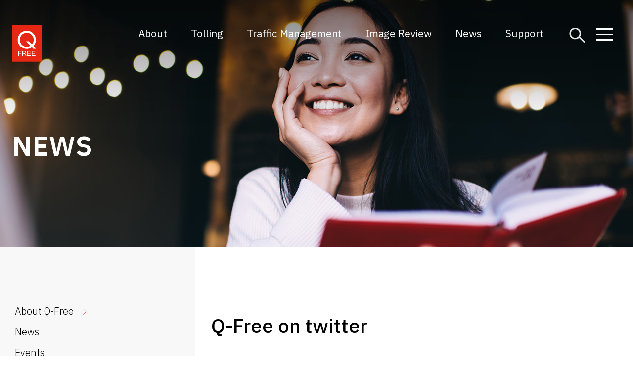

--- FILE ---
content_type: text/html; charset=UTF-8
request_url: https://www.q-free.com/q-free-on-twitter/
body_size: 7498
content:
<!doctype html>
<html lang="en-US">
<head>
  <meta charset="utf-8">
  <meta http-equiv="x-ua-compatible" content="ie=edge">
  <meta name="viewport" content="width=device-width, initial-scale=1, shrink-to-fit=no">
  
  <link rel="preload" href="https://www.q-free.com/wp-content/uploads/2024/01/News-375x535.jpg" as="image" media="(max-width: 365px)">

  <meta name='robots' content='index, follow, max-image-preview:large, max-snippet:-1, max-video-preview:-1' />
	<style>img:is([sizes="auto" i], [sizes^="auto," i]) { contain-intrinsic-size: 3000px 1500px }</style>
	
	<!-- This site is optimized with the Yoast SEO plugin v26.8 - https://yoast.com/product/yoast-seo-wordpress/ -->
	<title>Q-Free on twitter - Q-Free</title>
	<link rel="canonical" href="https://www.q-free.com/q-free-on-twitter/" />
	<meta property="og:locale" content="en_US" />
	<meta property="og:type" content="article" />
	<meta property="og:title" content="Q-Free on twitter - Q-Free" />
	<meta property="og:description" content="Follow us on twitter" />
	<meta property="og:url" content="https://www.q-free.com/q-free-on-twitter/" />
	<meta property="og:site_name" content="Q-Free" />
	<meta property="article:publisher" content="https://www.facebook.com/QFreeASA/" />
	<meta property="article:published_time" content="2014-12-11T09:54:57+00:00" />
	<meta property="article:modified_time" content="2019-11-20T20:16:37+00:00" />
	<meta property="og:image" content="https://www.q-free.com/wp-content/uploads/2019/07/Q-free-facebook-default.jpg" />
	<meta property="og:image:width" content="1200" />
	<meta property="og:image:height" content="628" />
	<meta property="og:image:type" content="image/jpeg" />
	<meta name="author" content="creaturmedia" />
	<meta name="twitter:card" content="summary_large_image" />
	<meta name="twitter:creator" content="@QFreeASA" />
	<meta name="twitter:site" content="@QFreeASA" />
	<meta name="twitter:label1" content="Written by" />
	<meta name="twitter:data1" content="creaturmedia" />
	<script type="application/ld+json" class="yoast-schema-graph">{"@context":"https://schema.org","@graph":[{"@type":"Article","@id":"https://www.q-free.com/q-free-on-twitter/#article","isPartOf":{"@id":"https://www.q-free.com/q-free-on-twitter/"},"author":{"name":"creaturmedia","@id":"https://www.q-free.com/#/schema/person/8ec6aa410c0237874ea2c1509e3174fa"},"headline":"Q-Free on twitter","datePublished":"2014-12-11T09:54:57+00:00","dateModified":"2019-11-20T20:16:37+00:00","mainEntityOfPage":{"@id":"https://www.q-free.com/q-free-on-twitter/"},"wordCount":15,"articleSection":["News"],"inLanguage":"en-US"},{"@type":"WebPage","@id":"https://www.q-free.com/q-free-on-twitter/","url":"https://www.q-free.com/q-free-on-twitter/","name":"Q-Free on twitter - Q-Free","isPartOf":{"@id":"https://www.q-free.com/#website"},"datePublished":"2014-12-11T09:54:57+00:00","dateModified":"2019-11-20T20:16:37+00:00","author":{"@id":"https://www.q-free.com/#/schema/person/8ec6aa410c0237874ea2c1509e3174fa"},"breadcrumb":{"@id":"https://www.q-free.com/q-free-on-twitter/#breadcrumb"},"inLanguage":"en-US","potentialAction":[{"@type":"ReadAction","target":["https://www.q-free.com/q-free-on-twitter/"]}]},{"@type":"BreadcrumbList","@id":"https://www.q-free.com/q-free-on-twitter/#breadcrumb","itemListElement":[{"@type":"ListItem","position":1,"name":"Home","item":"https://www.q-free.com/"},{"@type":"ListItem","position":2,"name":"News","item":"https://www.q-free.com/news/"},{"@type":"ListItem","position":3,"name":"Q-Free on twitter"}]},{"@type":"WebSite","@id":"https://www.q-free.com/#website","url":"https://www.q-free.com/","name":"Q-Free","description":"The prime mover in Intelligent Transportation Systems","potentialAction":[{"@type":"SearchAction","target":{"@type":"EntryPoint","urlTemplate":"https://www.q-free.com/?s={search_term_string}"},"query-input":{"@type":"PropertyValueSpecification","valueRequired":true,"valueName":"search_term_string"}}],"inLanguage":"en-US"},{"@type":"Person","@id":"https://www.q-free.com/#/schema/person/8ec6aa410c0237874ea2c1509e3174fa","name":"creaturmedia"}]}</script>
	<!-- / Yoast SEO plugin. -->


<link rel='dns-prefetch' href='//cdn.usefathom.com' />
<link rel='dns-prefetch' href='//fonts.googleapis.com' />
<link rel='stylesheet' id='wp-block-library' href='https://www.q-free.com/wp-includes/css/dist/block-library/style.min.css?ver=95f895cecd0bdac3815072dd92b5c6cf' media='print' onload='this.media="all"'>
<noscript><link rel="stylesheet" id='wp-block-library' href='https://www.q-free.com/wp-includes/css/dist/block-library/style.min.css?ver=95f895cecd0bdac3815072dd92b5c6cf' media='all'></noscript>
<style id='classic-theme-styles-inline-css' type='text/css'>
/*! This file is auto-generated */
.wp-block-button__link{color:#fff;background-color:#32373c;border-radius:9999px;box-shadow:none;text-decoration:none;padding:calc(.667em + 2px) calc(1.333em + 2px);font-size:1.125em}.wp-block-file__button{background:#32373c;color:#fff;text-decoration:none}
</style>
<link rel='stylesheet' id='qfr_blocks-style-css' href='https://www.q-free.com/wp-content/plugins/qfr-blocks/dist/blocks.style.build.css?ver=1699430103' media='print' onload='this.media="all"'>
<noscript><link rel="stylesheet" id='qfr_blocks-style-css' href='https://www.q-free.com/wp-content/plugins/qfr-blocks/dist/blocks.style.build.css?ver=1699430103' media='all'></noscript>
<style id='safe-svg-svg-icon-style-inline-css' type='text/css'>
.safe-svg-cover{text-align:center}.safe-svg-cover .safe-svg-inside{display:inline-block;max-width:100%}.safe-svg-cover svg{fill:currentColor;height:100%;max-height:100%;max-width:100%;width:100%}

</style>
<style id='global-styles-inline-css' type='text/css'>
:root{--wp--preset--aspect-ratio--square: 1;--wp--preset--aspect-ratio--4-3: 4/3;--wp--preset--aspect-ratio--3-4: 3/4;--wp--preset--aspect-ratio--3-2: 3/2;--wp--preset--aspect-ratio--2-3: 2/3;--wp--preset--aspect-ratio--16-9: 16/9;--wp--preset--aspect-ratio--9-16: 9/16;--wp--preset--color--black: #000000;--wp--preset--color--cyan-bluish-gray: #abb8c3;--wp--preset--color--white: #ffffff;--wp--preset--color--pale-pink: #f78da7;--wp--preset--color--vivid-red: #cf2e2e;--wp--preset--color--luminous-vivid-orange: #ff6900;--wp--preset--color--luminous-vivid-amber: #fcb900;--wp--preset--color--light-green-cyan: #7bdcb5;--wp--preset--color--vivid-green-cyan: #00d084;--wp--preset--color--pale-cyan-blue: #8ed1fc;--wp--preset--color--vivid-cyan-blue: #0693e3;--wp--preset--color--vivid-purple: #9b51e0;--wp--preset--color--footer-bg: #f4f4f4;--wp--preset--color--red: #ee3524;--wp--preset--gradient--vivid-cyan-blue-to-vivid-purple: linear-gradient(135deg,rgba(6,147,227,1) 0%,rgb(155,81,224) 100%);--wp--preset--gradient--light-green-cyan-to-vivid-green-cyan: linear-gradient(135deg,rgb(122,220,180) 0%,rgb(0,208,130) 100%);--wp--preset--gradient--luminous-vivid-amber-to-luminous-vivid-orange: linear-gradient(135deg,rgba(252,185,0,1) 0%,rgba(255,105,0,1) 100%);--wp--preset--gradient--luminous-vivid-orange-to-vivid-red: linear-gradient(135deg,rgba(255,105,0,1) 0%,rgb(207,46,46) 100%);--wp--preset--gradient--very-light-gray-to-cyan-bluish-gray: linear-gradient(135deg,rgb(238,238,238) 0%,rgb(169,184,195) 100%);--wp--preset--gradient--cool-to-warm-spectrum: linear-gradient(135deg,rgb(74,234,220) 0%,rgb(151,120,209) 20%,rgb(207,42,186) 40%,rgb(238,44,130) 60%,rgb(251,105,98) 80%,rgb(254,248,76) 100%);--wp--preset--gradient--blush-light-purple: linear-gradient(135deg,rgb(255,206,236) 0%,rgb(152,150,240) 100%);--wp--preset--gradient--blush-bordeaux: linear-gradient(135deg,rgb(254,205,165) 0%,rgb(254,45,45) 50%,rgb(107,0,62) 100%);--wp--preset--gradient--luminous-dusk: linear-gradient(135deg,rgb(255,203,112) 0%,rgb(199,81,192) 50%,rgb(65,88,208) 100%);--wp--preset--gradient--pale-ocean: linear-gradient(135deg,rgb(255,245,203) 0%,rgb(182,227,212) 50%,rgb(51,167,181) 100%);--wp--preset--gradient--electric-grass: linear-gradient(135deg,rgb(202,248,128) 0%,rgb(113,206,126) 100%);--wp--preset--gradient--midnight: linear-gradient(135deg,rgb(2,3,129) 0%,rgb(40,116,252) 100%);--wp--preset--font-size--small: 13px;--wp--preset--font-size--medium: 28px;--wp--preset--font-size--large: 36px;--wp--preset--font-size--x-large: 42px;--wp--preset--font-size--normal: 20px;--wp--preset--spacing--20: 0.44rem;--wp--preset--spacing--30: 0.67rem;--wp--preset--spacing--40: 1rem;--wp--preset--spacing--50: 1.5rem;--wp--preset--spacing--60: 2.25rem;--wp--preset--spacing--70: 3.38rem;--wp--preset--spacing--80: 5.06rem;--wp--preset--shadow--natural: 6px 6px 9px rgba(0, 0, 0, 0.2);--wp--preset--shadow--deep: 12px 12px 50px rgba(0, 0, 0, 0.4);--wp--preset--shadow--sharp: 6px 6px 0px rgba(0, 0, 0, 0.2);--wp--preset--shadow--outlined: 6px 6px 0px -3px rgba(255, 255, 255, 1), 6px 6px rgba(0, 0, 0, 1);--wp--preset--shadow--crisp: 6px 6px 0px rgba(0, 0, 0, 1);}:where(.is-layout-flex){gap: 0.5em;}:where(.is-layout-grid){gap: 0.5em;}body .is-layout-flex{display: flex;}.is-layout-flex{flex-wrap: wrap;align-items: center;}.is-layout-flex > :is(*, div){margin: 0;}body .is-layout-grid{display: grid;}.is-layout-grid > :is(*, div){margin: 0;}:where(.wp-block-columns.is-layout-flex){gap: 2em;}:where(.wp-block-columns.is-layout-grid){gap: 2em;}:where(.wp-block-post-template.is-layout-flex){gap: 1.25em;}:where(.wp-block-post-template.is-layout-grid){gap: 1.25em;}.has-black-color{color: var(--wp--preset--color--black) !important;}.has-cyan-bluish-gray-color{color: var(--wp--preset--color--cyan-bluish-gray) !important;}.has-white-color{color: var(--wp--preset--color--white) !important;}.has-pale-pink-color{color: var(--wp--preset--color--pale-pink) !important;}.has-vivid-red-color{color: var(--wp--preset--color--vivid-red) !important;}.has-luminous-vivid-orange-color{color: var(--wp--preset--color--luminous-vivid-orange) !important;}.has-luminous-vivid-amber-color{color: var(--wp--preset--color--luminous-vivid-amber) !important;}.has-light-green-cyan-color{color: var(--wp--preset--color--light-green-cyan) !important;}.has-vivid-green-cyan-color{color: var(--wp--preset--color--vivid-green-cyan) !important;}.has-pale-cyan-blue-color{color: var(--wp--preset--color--pale-cyan-blue) !important;}.has-vivid-cyan-blue-color{color: var(--wp--preset--color--vivid-cyan-blue) !important;}.has-vivid-purple-color{color: var(--wp--preset--color--vivid-purple) !important;}.has-black-background-color{background-color: var(--wp--preset--color--black) !important;}.has-cyan-bluish-gray-background-color{background-color: var(--wp--preset--color--cyan-bluish-gray) !important;}.has-white-background-color{background-color: var(--wp--preset--color--white) !important;}.has-pale-pink-background-color{background-color: var(--wp--preset--color--pale-pink) !important;}.has-vivid-red-background-color{background-color: var(--wp--preset--color--vivid-red) !important;}.has-luminous-vivid-orange-background-color{background-color: var(--wp--preset--color--luminous-vivid-orange) !important;}.has-luminous-vivid-amber-background-color{background-color: var(--wp--preset--color--luminous-vivid-amber) !important;}.has-light-green-cyan-background-color{background-color: var(--wp--preset--color--light-green-cyan) !important;}.has-vivid-green-cyan-background-color{background-color: var(--wp--preset--color--vivid-green-cyan) !important;}.has-pale-cyan-blue-background-color{background-color: var(--wp--preset--color--pale-cyan-blue) !important;}.has-vivid-cyan-blue-background-color{background-color: var(--wp--preset--color--vivid-cyan-blue) !important;}.has-vivid-purple-background-color{background-color: var(--wp--preset--color--vivid-purple) !important;}.has-black-border-color{border-color: var(--wp--preset--color--black) !important;}.has-cyan-bluish-gray-border-color{border-color: var(--wp--preset--color--cyan-bluish-gray) !important;}.has-white-border-color{border-color: var(--wp--preset--color--white) !important;}.has-pale-pink-border-color{border-color: var(--wp--preset--color--pale-pink) !important;}.has-vivid-red-border-color{border-color: var(--wp--preset--color--vivid-red) !important;}.has-luminous-vivid-orange-border-color{border-color: var(--wp--preset--color--luminous-vivid-orange) !important;}.has-luminous-vivid-amber-border-color{border-color: var(--wp--preset--color--luminous-vivid-amber) !important;}.has-light-green-cyan-border-color{border-color: var(--wp--preset--color--light-green-cyan) !important;}.has-vivid-green-cyan-border-color{border-color: var(--wp--preset--color--vivid-green-cyan) !important;}.has-pale-cyan-blue-border-color{border-color: var(--wp--preset--color--pale-cyan-blue) !important;}.has-vivid-cyan-blue-border-color{border-color: var(--wp--preset--color--vivid-cyan-blue) !important;}.has-vivid-purple-border-color{border-color: var(--wp--preset--color--vivid-purple) !important;}.has-vivid-cyan-blue-to-vivid-purple-gradient-background{background: var(--wp--preset--gradient--vivid-cyan-blue-to-vivid-purple) !important;}.has-light-green-cyan-to-vivid-green-cyan-gradient-background{background: var(--wp--preset--gradient--light-green-cyan-to-vivid-green-cyan) !important;}.has-luminous-vivid-amber-to-luminous-vivid-orange-gradient-background{background: var(--wp--preset--gradient--luminous-vivid-amber-to-luminous-vivid-orange) !important;}.has-luminous-vivid-orange-to-vivid-red-gradient-background{background: var(--wp--preset--gradient--luminous-vivid-orange-to-vivid-red) !important;}.has-very-light-gray-to-cyan-bluish-gray-gradient-background{background: var(--wp--preset--gradient--very-light-gray-to-cyan-bluish-gray) !important;}.has-cool-to-warm-spectrum-gradient-background{background: var(--wp--preset--gradient--cool-to-warm-spectrum) !important;}.has-blush-light-purple-gradient-background{background: var(--wp--preset--gradient--blush-light-purple) !important;}.has-blush-bordeaux-gradient-background{background: var(--wp--preset--gradient--blush-bordeaux) !important;}.has-luminous-dusk-gradient-background{background: var(--wp--preset--gradient--luminous-dusk) !important;}.has-pale-ocean-gradient-background{background: var(--wp--preset--gradient--pale-ocean) !important;}.has-electric-grass-gradient-background{background: var(--wp--preset--gradient--electric-grass) !important;}.has-midnight-gradient-background{background: var(--wp--preset--gradient--midnight) !important;}.has-small-font-size{font-size: var(--wp--preset--font-size--small) !important;}.has-medium-font-size{font-size: var(--wp--preset--font-size--medium) !important;}.has-large-font-size{font-size: var(--wp--preset--font-size--large) !important;}.has-x-large-font-size{font-size: var(--wp--preset--font-size--x-large) !important;}
:where(.wp-block-post-template.is-layout-flex){gap: 1.25em;}:where(.wp-block-post-template.is-layout-grid){gap: 1.25em;}
:where(.wp-block-columns.is-layout-flex){gap: 2em;}:where(.wp-block-columns.is-layout-grid){gap: 2em;}
:root :where(.wp-block-pullquote){font-size: 1.5em;line-height: 1.6;}
</style>
<link rel='stylesheet' id='sage/critical.css-css' href='https://www.q-free.com/wp-content/themes/q-free/dist/styles/critical_e00ea16e.css' type='text/css' media='all' />
<link rel='stylesheet' id='sage/main.css-css' href='https://www.q-free.com/wp-content/themes/q-free/dist/styles/main_e00ea16e.css' type='text/css' media='all' />
<link rel='stylesheet' id='qfr_ibm_plex_sans' href='https://fonts.googleapis.com/css?family=IBM+Plex+Sans%3A300%2C400%2C500%2C600&#038;display=swap&#038;ver=95f895cecd0bdac3815072dd92b5c6cf' media='print' onload='this.media="all"'>
<noscript><link rel="stylesheet" id='qfr_ibm_plex_sans' href='https://fonts.googleapis.com/css?family=IBM+Plex+Sans%3A300%2C400%2C500%2C600&#038;display=swap&#038;ver=95f895cecd0bdac3815072dd92b5c6cf' media='all'></noscript>
<link rel='stylesheet' id='qfr_ibm_plex_mono' href='https://fonts.googleapis.com/css?family=IBM+Plex+Mono%3A300%2C400%2C500%2C600&#038;display=swap&#038;ver=95f895cecd0bdac3815072dd92b5c6cf' media='print' onload='this.media="all"'>
<noscript><link rel="stylesheet" id='qfr_ibm_plex_mono' href='https://fonts.googleapis.com/css?family=IBM+Plex+Mono%3A300%2C400%2C500%2C600&#038;display=swap&#038;ver=95f895cecd0bdac3815072dd92b5c6cf' media='all'></noscript>
<script type="text/javascript" defer src="https://cdn.usefathom.com/script.js" id="fathom-snippet-js" defer="defer" data-wp-strategy="defer" data-site="BOHOVOAZ"   data-no-minify></script>
<script type="text/javascript" src="https://www.q-free.com/wp-includes/js/jquery/jquery.min.js?ver=3.7.1" id="jquery-core-js"></script>
<script type="text/javascript" defer src="https://www.q-free.com/wp-includes/js/jquery/jquery-migrate.min.js?ver=3.4.1" id="jquery-migrate-js"></script>
<link rel="https://api.w.org/" href="https://www.q-free.com/wp-json/" /><link rel="alternate" title="JSON" type="application/json" href="https://www.q-free.com/wp-json/wp/v2/posts/2978" /><link rel="EditURI" type="application/rsd+xml" title="RSD" href="https://www.q-free.com/xmlrpc.php?rsd" />

<link rel='shortlink' href='https://www.q-free.com/?p=2978' />
<link rel="alternate" title="oEmbed (JSON)" type="application/json+oembed" href="https://www.q-free.com/wp-json/oembed/1.0/embed?url=https%3A%2F%2Fwww.q-free.com%2Fq-free-on-twitter%2F" />
<link rel="alternate" title="oEmbed (XML)" type="text/xml+oembed" href="https://www.q-free.com/wp-json/oembed/1.0/embed?url=https%3A%2F%2Fwww.q-free.com%2Fq-free-on-twitter%2F&#038;format=xml" />
    
    <script type="text/javascript">
        var ajaxurl = 'https://www.q-free.com/wp-admin/admin-ajax.php';
    </script>
<link rel="icon" href="https://www.q-free.com/wp-content/uploads/2021/06/cropped-android-chrome-512x512-1-32x32.png" sizes="32x32" />
<link rel="icon" href="https://www.q-free.com/wp-content/uploads/2021/06/cropped-android-chrome-512x512-1-192x192.png" sizes="192x192" />
<link rel="apple-touch-icon" href="https://www.q-free.com/wp-content/uploads/2021/06/cropped-android-chrome-512x512-1-180x180.png" />
<meta name="msapplication-TileImage" content="https://www.q-free.com/wp-content/uploads/2021/06/cropped-android-chrome-512x512-1-270x270.png" />
  <link rel="apple-touch-icon" sizes="180x180" href="/apple-touch-icon.png">
  <link rel="icon" type="image/png" sizes="32x32" href="/favicon-32x32.png">
  <link rel="icon" type="image/png" sizes="16x16" href="/favicon-16x16.png">
  <link rel="manifest" href="/site.webmanifest">
  <link rel="mask-icon" href="/safari-pinned-tab.svg" color="#e52713">
  <meta name="msapplication-TileColor" content="#e52713">
  <meta name="theme-color" content="#ffffff">

</head>
  <body class="wp-singular post-template-default single single-post postid-2978 single-format-standard wp-theme-q-freeresources q-free-on-twitter app-data index-data singular-data single-data single-post-data single-post-q-free-on-twitter-data">
          <header class="main-header">
  <div class="main-header__wrapper">
  	
		<a class="main-header__logo" href="https://www.q-free.com/">
			<svg width="128" height="158" viewBox="0 0 128 158" xmlns="http://www.w3.org/2000/svg"><title>Group</title><g fill-rule="nonzero" fill="none"><path d="M.2 155.5V1.9C.2.9 1 0 2.1 0h124c1 0 1.9.9 1.9 1.9v153.6c0 1-.9 1.9-1.9 1.9H2.1c-1 0-1.9-.9-1.9-1.9" fill="#E52713"/><path d="M93.1 89.4c7.1-7.8 10.6-16.4 10.6-26.3 0-21.8-17.7-39.5-39.5-39.5S24.7 41.2 24.7 62.9c0 21.6 17.7 39.1 39.5 39.1 7.9 0 16.4-2.7 22.4-7.2.5.6 6.1 6.6 6.1 6.6h12.1c0-.1-11.1-11.4-11.7-12m-6.5-6.7c-.7-.8-12.7-13.2-12.7-13.2H61.5S79.1 87.2 80 88.1c-4.3 3.1-10.4 5.1-15.8 5.1-16.6 0-30.1-13.6-30.1-30.4 0-16.8 13.5-30.4 30.1-30.4S94.3 46 94.3 62.8c0 7.7-2.5 14.2-7.7 19.9m-59.8 49.9v-21.2h14.3v2.5H29.6v6.6h10v2.5h-10v9.6h-2.8m18 0v-21.2h9.4c1.9 0 3.3.2 4.3.6 1 .4 1.8 1 2.3 2 .6 1 .9 2 .9 3.2 0 1.5-.5 2.8-1.5 3.8s-2.5 1.7-4.5 2c.7.4 1.3.7 1.7 1.1.8.8 1.6 1.7 2.3 2.8l3.7 5.8h-3.5l-2.8-4.4c-.8-1.3-1.5-2.2-2-2.9-.5-.7-1-1.1-1.4-1.4-.4-.3-.8-.5-1.3-.6-.3-.1-.8-.1-1.6-.1h-3.2v9.4h-2.8m2.8-11.9h6c1.3 0 2.3-.1 3-.4.7-.3 1.3-.7 1.6-1.3.4-.6.6-1.2.6-1.9 0-1-.4-1.8-1.1-2.5-.7-.6-1.9-1-3.4-1h-6.7v7.1zm18.6 11.8v-21.2h15.3v2.5H69v6.5h11.7v2.5H69v7.2h12.9v2.5H66.2m19.7 0v-21.2h15.2v2.5H88.7v6.5h11.7v2.5H88.7v7.2h12.9v2.5H85.9" fill="#FFF"/></g></svg>
		</a>
  	
  	<nav class="main-header__desktop-nav">
              <ul class="main-header__desktop-nav main-header__desktop-nav-list"><li class="main-header__desktop-nav__item  main-header__desktop-nav__item--277"><a href="https://www.q-free.com/about/" class="main-header__desktop-nav__link">About</a></li>
<li class="main-header__desktop-nav__item  main-header__desktop-nav__item--8664"><a href="https://www.q-free.com/tolling/" class="main-header__desktop-nav__link">Tolling</a></li>
<li class="main-header__desktop-nav__item  main-header__desktop-nav__item--9410"><a href="https://www.q-free.com/traffic-management/" class="main-header__desktop-nav__link">Traffic Management</a></li>
<li class="main-header__desktop-nav__item  main-header__desktop-nav__item--12510"><a href="https://www.q-free.com/image-review/" class="main-header__desktop-nav__link">Image Review</a></li>
<li class="main-header__desktop-nav__item  main-header__desktop-nav__item--10477"><a href="https://www.q-free.com/news/" class="main-header__desktop-nav__link">News</a></li>
<li class="main-header__desktop-nav__item  main-header__desktop-nav__item--756  main-header__desktop-nav__item--secondary"><a href="https://www.q-free.com/references/" class="main-header__desktop-nav__link">References</a></li>
<li class="main-header__desktop-nav__item  main-header__desktop-nav__item--806  main-header__desktop-nav__item--secondary"><a href="https://www.q-free.com/careers/" class="main-header__desktop-nav__link">Careers</a></li>
<li class="main-header__desktop-nav__item  main-header__desktop-nav__item--10669  main-header__desktop-nav__item--secondary"><a href="https://www.q-free.com/contact-us/" class="main-header__desktop-nav__link">Contact us</a></li>
<li class="main-header__desktop-nav__item  main-header__desktop-nav__item--100696"><a href="https://www.q-free.com/contact-us/support/" class="main-header__desktop-nav__link">Support</a></li>
</ul>
        	</nav>

  	<div class="main-header__buttons">
  		
      <button class="btn btn__search js-toggle-search">
  			<svg xmlns="http://www.w3.org/2000/svg" width="32" height="31" viewBox="0 0 32 31"><defs><clipPath id="x3o8a"><path fill="#fff" d="M.466 11.61C.466 5.133 5.716-.116 12.19-.116s11.725 5.249 11.725 11.724c0 6.476-5.25 11.725-11.725 11.725-6.476 0-11.725-5.25-11.725-11.725z"/></clipPath></defs><g><g><path fill="none" stroke="#1c1c1c" stroke-miterlimit="50" stroke-width="6" d="M.466 11.61C.466 5.133 5.716-.116 12.19-.116s11.725 5.249 11.725 11.724c0 6.476-5.25 11.725-11.725 11.725-6.476 0-11.725-5.25-11.725-11.725z" clip-path="url(&quot;#x3o8a&quot;)"/></g><g><path fill="none" stroke="#1c1c1c" stroke-miterlimit="50" stroke-width="3" d="M19.31 17.89l11.724 11.725"/></g></g></svg>
  		</button>
  		
      <button class="hamburger hamburger--main js-toggle-main-menu">
  			<span></span>
  			<span></span>
  			<span></span>
  		</button>

  	</div>

  	<nav class="main-header__nav">
      
            <div class="main-header__nav__item">
        
                  <a href="https://www.q-free.com/q-flow/"><h2 class="main-header__nav__title main-header__nav__title--q-flow">Q-Flow</h2></a>
                
        <div class="main-header__nav__description js-toggle-sub-menu">Optimize the movement of people, goods, and data </div>

                  <ul class="main-header__nav__menu "><li class="main-header__nav__menu__item  main-header__nav__menu__item--9245"><a href="https://www.q-free.com/solution/traffic-management-systems/" class="main-header__nav__menu__link">Advanced Traffic Management Systems</a></li>
<li class="main-header__nav__menu__item  main-header__nav__menu__item--9248"><a href="https://www.q-free.com/solution/traffic-signal-management/" class="main-header__nav__menu__link">Traffic Signal and Corridor Management</a></li>
<li class="main-header__nav__menu__item  main-header__nav__menu__item--9558"><a href="https://www.q-free.com/solution/electronic-toll-collection/" class="main-header__nav__menu__link">Electronic Multi-Lane Free-Flow Toll Collection</a></li>
<li class="main-header__nav__menu__item  main-header__nav__menu__item--10966"><a href="https://www.q-free.com/solution/truck-tolling/" class="main-header__nav__menu__link">Truck Tolling</a></li>
<li class="main-header__nav__menu__item  main-header__nav__menu__item--10965"><a href="https://www.q-free.com/solution/ferry-tolling/" class="main-header__nav__menu__link">Ferry Tolling</a></li>
<li class="main-header__nav__menu__item  main-header__nav__menu__item--9247"><a href="https://www.q-free.com/solution/adaptive-signal-control/" class="main-header__nav__menu__link">Adaptive Signal Control</a></li>
</ul>
              </div>
            <div class="main-header__nav__item">
        
                  <a href="https://www.q-free.com/q-clean/"><h2 class="main-header__nav__title main-header__nav__title--q-clean">Q-Clean</h2></a>
                
        <div class="main-header__nav__description js-toggle-sub-menu">Stimulate sustainable transportation</div>

                  <ul class="main-header__nav__menu "><li class="main-header__nav__menu__item  main-header__nav__menu__item--83"><a href="https://www.q-free.com/solution/congestion-charging/" class="main-header__nav__menu__link">Congestion Charging &#038; Low-Emission Zones</a></li>
<li class="main-header__nav__menu__item  main-header__nav__menu__item--9432"><a href="https://www.q-free.com/solution/road-user-charging/" class="main-header__nav__menu__link">Road User Charging</a></li>
<li class="main-header__nav__menu__item  main-header__nav__menu__item--9288"><a href="https://www.q-free.com/solution/bicycle-pedestrian-monitoring/" class="main-header__nav__menu__link">Bicycle and Pedestrian Monitoring</a></li>
<li class="main-header__nav__menu__item  main-header__nav__menu__item--9276"><a href="https://www.q-free.com/solution/weigh-in-motion/" class="main-header__nav__menu__link">Weigh-in-Motion</a></li>
<li class="main-header__nav__menu__item  main-header__nav__menu__item--8614"><a href="https://www.q-free.com/solution/counters-and-classifiers/" class="main-header__nav__menu__link">Counters &#038; Classifiers</a></li>
</ul>
              </div>
            <div class="main-header__nav__item">
        
                  <a href="https://www.q-free.com/q-safe/"><h2 class="main-header__nav__title main-header__nav__title--q-safe">Q-Safe</h2></a>
                
        <div class="main-header__nav__description js-toggle-sub-menu">Improve road and travel safety</div>

                  <ul class="main-header__nav__menu "><li class="main-header__nav__menu__item  main-header__nav__menu__item--9267"><a href="https://www.q-free.com/solution/enforcement/" class="main-header__nav__menu__link">Enforcement Solutions</a></li>
<li class="main-header__nav__menu__item  main-header__nav__menu__item--12583"><a href="https://www.q-free.com/solution/automatic-license-plate-recognition/" class="main-header__nav__menu__link">Automatic License Plate Recognition</a></li>
<li class="main-header__nav__menu__item  main-header__nav__menu__item--106463"><a href="https://www.q-free.com/solution/fleet-management/" class="main-header__nav__menu__link">Fleet Management</a></li>
<li class="main-header__nav__menu__item  main-header__nav__menu__item--9265"><a href="https://www.q-free.com/solution/lane-closure-management/" class="main-header__nav__menu__link">Lane Closure Management</a></li>
</ul>
              </div>
      
      <div class="main-header__nav__item main-header__nav__item--ir">
                  <ul class="main-header__nav__menu main-header__nav__menu--ir"><li class="main-header__nav__menu__item  main-header__nav__menu__item--277"><a href="https://www.q-free.com/about/" class="main-header__nav__menu__link">About</a></li>
<li class="main-header__nav__menu__item  main-header__nav__menu__item--8664"><a href="https://www.q-free.com/tolling/" class="main-header__nav__menu__link">Tolling</a></li>
<li class="main-header__nav__menu__item  main-header__nav__menu__item--9410"><a href="https://www.q-free.com/traffic-management/" class="main-header__nav__menu__link">Traffic Management</a></li>
<li class="main-header__nav__menu__item  main-header__nav__menu__item--12510"><a href="https://www.q-free.com/image-review/" class="main-header__nav__menu__link">Image Review</a></li>
<li class="main-header__nav__menu__item  main-header__nav__menu__item--10477"><a href="https://www.q-free.com/news/" class="main-header__nav__menu__link">News</a></li>
<li class="main-header__nav__menu__item  main-header__nav__menu__item--756  main-header__nav__menu__item--secondary"><a href="https://www.q-free.com/references/" class="main-header__nav__menu__link">References</a></li>
<li class="main-header__nav__menu__item  main-header__nav__menu__item--806  main-header__nav__menu__item--secondary"><a href="https://www.q-free.com/careers/" class="main-header__nav__menu__link">Careers</a></li>
<li class="main-header__nav__menu__item  main-header__nav__menu__item--10669  main-header__nav__menu__item--secondary"><a href="https://www.q-free.com/contact-us/" class="main-header__nav__menu__link">Contact us</a></li>
<li class="main-header__nav__menu__item  main-header__nav__menu__item--100696"><a href="https://www.q-free.com/contact-us/support/" class="main-header__nav__menu__link">Support</a></li>
</ul>
              </div>

  	</nav>
  </div>
</header>      <main class="page-content">
               <section class="hero">
  <div class="desktop"><img width="1430" height="535" src="https://www.q-free.com/wp-content/uploads/2024/01/News.jpg" class="hero__img" alt="" loading="lazy" decoding="async" srcset="https://www.q-free.com/wp-content/uploads/2024/01/News.jpg 1430w, https://www.q-free.com/wp-content/uploads/2024/01/News-300x112.jpg 300w, https://www.q-free.com/wp-content/uploads/2024/01/News-1024x383.jpg 1024w, https://www.q-free.com/wp-content/uploads/2024/01/News-768x287.jpg 768w, https://www.q-free.com/wp-content/uploads/2024/01/News-200x75.jpg 200w" sizes="auto, (max-width: 1430px) 100vw, 1430px" /></div><div class="mobile"><img width="375" height="535" src="https://www.q-free.com/wp-content/uploads/2024/01/News-375x535.jpg" class="hero__img" alt="" loading="lazy" decoding="async" /></div>
	<div class="hero__wrapper">
					<h1 class="hero__heading">News</h1>
		
    
    	</div>

  </section>

        <div class="page-wrapper hasSidebar ">
      <aside class="sidebar">
	
  <button class="hamburger hamburger--secondary js-toggle-sidebar">
    <span></span>
    <span></span>
    <span></span>
  </button>

  
				    <ul class="sidebar__list "><li class="sidebar__list__item  sidebar__list__item--parent  sidebar__list__item--277"><a href="https://www.q-free.com/about/" class="sidebar__list__link">About Q-Free</a>
	<ul class="sidebar__list__sub-menu sidebar__list__sub-menu--1">
    <li class="sidebar__list__sub-menu__item sidebar__list__sub-menu--1__item  sidebar__list__item--5695"><a href="https://www.q-free.com/about/hseq/" class="sidebar__list__sub-menu__link  sidebar__list__sub-menu--1__link">Our way of working</a></li>
    <li class="sidebar__list__sub-menu__item sidebar__list__sub-menu--1__item  sidebar__list__item--9653"><a href="https://www.q-free.com/about/project-highlights/" class="sidebar__list__sub-menu__link  sidebar__list__sub-menu--1__link">Project highlights</a></li>
</ul>
</li>
<li class="sidebar__list__item  sidebar__list__item--10477"><a href="https://www.q-free.com/news/" class="sidebar__list__link">News</a></li>
<li class="sidebar__list__item  sidebar__list__item--1004"><a href="https://www.q-free.com/about/events/" class="sidebar__list__link">Events</a></li>
<li class="sidebar__list__item  sidebar__list__item--parent  sidebar__list__item--806"><a href="https://www.q-free.com/careers/" class="sidebar__list__link">Careers</a>
	<ul class="sidebar__list__sub-menu sidebar__list__sub-menu--1">
    <li class="sidebar__list__sub-menu__item sidebar__list__sub-menu--1__item  sidebar__list__item--9606"><a href="https://www.q-free.com/careers/open-positions/" class="sidebar__list__sub-menu__link  sidebar__list__sub-menu--1__link">Global opportunities</a></li>
    <li class="sidebar__list__sub-menu__item sidebar__list__sub-menu--1__item  sidebar__list__item--9608"><a href="https://www.q-free.com/careers/open-positions-americas/" class="sidebar__list__sub-menu__link  sidebar__list__sub-menu--1__link">US opportunities</a></li>
</ul>
</li>
<li class="sidebar__list__item  sidebar__list__item--9398"><a href="https://www.q-free.com/about/partners/" class="sidebar__list__link">Partners</a></li>
<li class="sidebar__list__item  sidebar__list__item--104856"><a href="https://www.q-free.com/about/governance/" class="sidebar__list__link">Governance</a></li>
<li class="sidebar__list__item  sidebar__list__item--9098"><a href="https://www.q-free.com/ir/reports-and-presentations/" class="sidebar__list__link">Reports and presentations</a></li>
<li class="sidebar__list__item  sidebar__list__item--parent  sidebar__list__item--10669"><a href="https://www.q-free.com/contact-us/" class="sidebar__list__link">Contact us</a>
	<ul class="sidebar__list__sub-menu sidebar__list__sub-menu--1">
    <li class="sidebar__list__sub-menu__item sidebar__list__sub-menu--1__item  sidebar__list__item--3171"><a href="https://www.q-free.com/contact-us/our-offices/" class="sidebar__list__sub-menu__link  sidebar__list__sub-menu--1__link">Our offices</a></li>
    <li class="sidebar__list__sub-menu__item sidebar__list__sub-menu--1__item  sidebar__list__item--100696"><a href="https://www.q-free.com/contact-us/support/" class="sidebar__list__sub-menu__link  sidebar__list__sub-menu--1__link">Support</a></li>
    <li class="sidebar__list__sub-menu__item sidebar__list__sub-menu--1__item  sidebar__list__item--102949"><a href="https://www.q-free.com/contact-us/notice-of-breach/" class="sidebar__list__sub-menu__link  sidebar__list__sub-menu--1__link">Notice of breach</a></li>
</ul>
</li>
</ul>
	  	
	
	
	

		
</aside>    
      <div class="container" id="page-container">
        <article class="post-2978 post type-post status-publish format-standard hentry category-news">
  <header>
    <h1 class="entry-title">Q-Free on twitter</h1>
    <div class="post__meta">
  
  <time class="post__updated" datetime="2014-12-11T09:54:57+00:00">11 December 2014</time>
</div>  </header>
  <div class="entry-content">
    <p>Get the latest news and information</p>
<p><a title="Twitter" href="https://twitter.com/QFreeASA">https://twitter.com/QFreeASA</a></p>
<p>&nbsp;</p>
<p>&nbsp;</p>
  </div>
  <footer>
    
        
    
    <a class="back-button" href="https://www.q-free.com/news/"><small>Back to news</small></a>
  </footer>
</article>
      </div>
    </div>
    
        </main>
                <footer class="body-footer">
	<div class="container body-footer__wrapper">
		
				<div class="body-footer__menu">
			<h4 class="body-footer__heading body-footer__heading--nav">Solutions</h4>
	    <ul class="body-footer__nav "><li class="body-footer__nav__item  body-footer__nav__item--8664"><a href="https://www.q-free.com/tolling/" class="body-footer__nav__link">Tolling</a></li>
<li class="body-footer__nav__item  body-footer__nav__item--9410"><a href="https://www.q-free.com/traffic-management/" class="body-footer__nav__link">Traffic Management</a></li>
<li class="body-footer__nav__item  body-footer__nav__item--12510"><a href="https://www.q-free.com/image-review/" class="body-footer__nav__link">Image Review</a></li>
<li class="body-footer__nav__item  body-footer__nav__item--8681"><a href="https://www.q-free.com/c-its-connected-vehicle/" class="body-footer__nav__link">C-ITS</a></li>
</ul>
	  </div>
	  
	  	  <div class="body-footer__menu">
	  	<h4 class="body-footer__heading body-footer__heading--nav">Company</h4>
	    <ul class="body-footer__nav "><li class="body-footer__nav__item  body-footer__nav__item--277"><a href="https://www.q-free.com/about/" class="body-footer__nav__link">About Us</a></li>
<li class="body-footer__nav__item  body-footer__nav__item--10477"><a href="https://www.q-free.com/news/" class="body-footer__nav__link">News</a></li>
<li class="body-footer__nav__item  body-footer__nav__item--1004"><a href="https://www.q-free.com/about/events/" class="body-footer__nav__link">Events</a></li>
<li class="body-footer__nav__item  body-footer__nav__item--806"><a href="https://www.q-free.com/careers/" class="body-footer__nav__link">Careers</a></li>
<li class="body-footer__nav__item  body-footer__nav__item--756"><a href="https://www.q-free.com/references/" class="body-footer__nav__link">References</a></li>
</ul>
	  </div>
	  
	  <div class="body-footer__menu">
				  </div>

		<div class="body-footer__contact">
			<div>
									<h4>Get in touch</h4>
											<a href="https://www.q-free.com/contact-us/" class="body-footer__contact__link body-footer__contact__link--contact">Contact Us</a>
																<a href="https://www.q-free.com/careers/" class="body-footer__contact__link body-footer__contact__link--join">Join Our Team</a>
												</div>

			<div>
				<h4>Get social</h4>
				<ul class="body-footer__social-list">
											<li>
							<a href="https://www.linkedin.com/company/q-free/" title="">
								<img src="https://www.q-free.com/wp-content/uploads/2023/12/linkedin-logo.svg" alt="" loading="lazy" />
							</a>
						</li>
											<li>
							<a href="https://twitter.com/qfreeasa" title="">
								<img src="https://www.q-free.com/wp-content/uploads/2023/12/x-logo.svg" alt="" loading="lazy" />
							</a>
						</li>
											<li>
							<a href="https://www.facebook.com/QFreeASA/" title="">
								<img src="https://www.q-free.com/wp-content/uploads/2023/12/facebook-logo.svg" alt="" loading="lazy" />
							</a>
						</li>
											<li>
							<a href="https://vimeo.com/qfree" title="">
								<img src="https://www.q-free.com/wp-content/uploads/2023/12/vimeo-logo.svg" alt="" loading="lazy" />
							</a>
						</li>
									</ul>
			</div>
		</div>
	</div>

	<div class="container body-footer__wrapper body-footer__wrapper--sub">
				<div class="body-footer__affiliated">
			<strong>Affiliated brands</strong> 
							<a href="https://www.q-free.com/intelight/" >Intelight</a>
							<a href="https://intrada.q-free.com/" target="_blank" rel="noopener noreferrer">Intrada</a>
					</div>
		
		<div class="body-footer__copyright">
			<span>Copyright &copy; 2026 Q-Free.</span> <a href="https://www.q-free.com/privacy-policy">Privacy Policy.</a> <a href="https://www.q-free.com/cookie-policy">Cookie Policy.</a>
		</div>
	</div>
</footer>


<div class="main-search">
	<form class="main-search__form" action="https://www.q-free.com" role="search" method="get">
		<input id="header-search" type="text" name="s" placeholder="Search" autocomplete="off">
		<button class="btn btn__hero-search" type="submit">
			<img class="search-icon" src="https://www.q-free.com/wp-content/themes/q-free/dist/images/search_a4e1e601.svg" alt="" loading="lazy">
		</button>
		<div class="main-search__close js-toggle-search">
			<img class="search-icon" src="https://www.q-free.com/wp-content/themes/q-free/dist/images/svg/qfr-close_eab49bb9.svg" alt="" loading="lazy">
		</div>
	</form>
</div>
        
    <script type="speculationrules">
{"prefetch":[{"source":"document","where":{"and":[{"href_matches":"\/*"},{"not":{"href_matches":["\/wp-*.php","\/wp-admin\/*","\/wp-content\/uploads\/*","\/wp-content\/*","\/wp-content\/plugins\/*","\/wp-content\/themes\/q-free\/resources\/*","\/*\\?(.+)"]}},{"not":{"selector_matches":"a[rel~=\"nofollow\"]"}},{"not":{"selector_matches":".no-prefetch, .no-prefetch a"}}]},"eagerness":"conservative"}]}
</script>
<script type="text/javascript" defer src="https://www.q-free.com/wp-content/plugins/qfr-blocks/dist/front-end.build.js?ver=1699430103" id="qfr_blocks-frontend-js-js"></script>
<script type="text/javascript" defer src="https://www.q-free.com/wp-content/themes/q-free/dist/scripts/main_e00ea16e.js" id="sage/main.js-js"></script>
    
  </body>
</html>


--- FILE ---
content_type: text/css; charset=UTF-8
request_url: https://www.q-free.com/wp-content/themes/q-free/dist/styles/main_e00ea16e.css
body_size: 22394
content:
*,:after,:before{-webkit-box-sizing:inherit;box-sizing:inherit}html{line-height:1.15;-webkit-text-size-adjust:100%;-webkit-box-sizing:border-box;box-sizing:border-box}body{-ms-overflow-style:scrollbar;-webkit-font-smoothing:antialiased;-moz-osx-font-smoothing:grayscale}main{display:block}body,h1,h2,h3,h4,h5,h6,li,ol,p,ul{margin:0;padding:0}ol,ul{list-style:none}img,object,svg{max-width:100%;height:auto;display:block}a{background-color:transparent}a,button{cursor:pointer}button,hr,img,input,object,svg,textarea{outline:none;border:none;font-family:inherit}button:active,button:focus{outline:none}button:active>*,button:focus>*{position:relative}figure{margin:0}input[type=search],select{-moz-appearance:none;-webkit-appearance:none}select{text-indent:.1px;text-overflow:"";cursor:pointer;border-radius:0}select:-moz-focusring{color:transparent;text-shadow:0 0 0 #000}select::-ms-expand{display:none}select option{-webkit-appearance:none;-moz-appearance:none}input{border-radius:0}input:-webkit-autofill,input:-webkit-autofill:active,input:-webkit-autofill:focus,input:-webkit-autofill:hover{-webkit-transition:"color 999999s ease-out, background-color 999999s ease-out";-o-transition:"color 999999s ease-out, background-color 999999s ease-out";transition:"color 999999s ease-out, background-color 999999s ease-out";-webkit-transition-delay:999999s;transition-delay:999999s}input::-ms-clear{display:none}input[type=search]::-webkit-search-cancel-button,input[type=search]::-webkit-search-decoration,input[type=search]::-webkit-search-results-button,input[type=search]::-webkit-search-results-decoration{-webkit-appearance:none}html{scroll-behavior:smooth}body{overflow-x:hidden}@media (min-width:1200px){body:after{position:absolute;left:0;right:0;top:0;bottom:0;content:"";-webkit-transition:all .3s;-o-transition:.3s all;transition:all .3s;background-color:#fff;opacity:0;visibility:hidden;z-index:3}}body.modal-open,body.nav-active{overflow:hidden}@media (min-width:1200px){body.modal-open,body.nav-active{position:relative}}@media (min-width:1200px){body.modal-open:after,body.nav-active:after{visibility:visible;opacity:1}}img{max-width:100%}h1 a,h2 a,h3 a,h4 a{color:#000}h1{font-size:1.6rem;line-height:1.3em;margin:1.6rem 0;font-weight:500}@media (min-width:1200px){h1{font-size:2rem}}h2{font-size:1.3rem;line-height:1.6rem;font-weight:400;margin:1.2rem 0 .8rem}@media (min-width:1200px){h2{font-size:1.5rem;line-height:1.9rem;margin:2rem 0 .8rem}}h3{font-size:1.2rem;line-height:1.4rem;font-weight:400;margin-bottom:1.3rem}h4{font-size:1rem;line-height:1.3em;color:#ee3524;margin:0 0 .4rem}p{margin:.8rem 0 1.2rem}strong{font-weight:500}h4+p{margin-top:.8rem}ul{list-style-type:disc;padding:0 0 0 1.5rem;margin:1.6rem 0}li{margin:.4rem 0}table{font-size:.8rem;width:100%}@media (min-width:768px){table{font-size:.9rem}}table td{padding:.2rem .4rem;vertical-align:top;border-top:1px solid #f4f4f4}pre{white-space:break-spaces;max-width:100%;overflow-x:auto;background-color:#f4f4f4;padding:1.2rem}@media (min-width:992px){.center-desktop{text-align:center}}.scroll-target{scroll-margin-top:3.6rem}@media (min-width:992px){.scroll-target{scroll-margin-top:4.4rem}}.page-wrapper{position:relative}@media (max-width:1199px){.page-wrapper{padding:0 0 7.2rem}}@media (max-width:991px){.page-wrapper{padding:0 0 7.2rem}}@media (min-width:1200px){.page-wrapper{display:-webkit-box;display:-ms-flexbox;display:flex}}@media (min-width:1200px){.page-wrapper:after{content:"";-webkit-box-flex:1;-ms-flex:1;flex:1;max-width:26.25rem}}.page-wrapper--no-sidebar{display:block;padding-bottom:2.4rem}.page-wrapper:not(.hasSidebar) .container>:first-child:not(h2):not(.crumbs){margin-top:1.2rem}@media (min-width:1200px){.page-wrapper:not(.hasSidebar) .container>:first-child:not(h2):not(.crumbs){margin-top:2.8rem}}.sidebar+.container{padding-top:2rem}@media (min-width:1200px){.sidebar+.container{padding:5rem 1.6rem;max-width:43.5rem;width:100%}.tax-event-tag .sidebar+.container,.template-events .sidebar+.container{max-width:55rem;padding-top:2rem}}@media (max-width:1199px){.sidebar+.container{padding-left:3.2rem}}.btn:focus{outline:none}.btn--primary{line-height:45px;position:relative;padding:0;cursor:pointer;color:#000;display:-webkit-inline-box;display:-ms-inline-flexbox;display:inline-flex;font-size:20px;font-weight:500}.btn--primary:after{content:"";display:block;position:absolute;left:0;bottom:0;width:3.1rem;height:2px;background-color:#ee3524;-webkit-transition:all .15s;-o-transition:all .15s;transition:all .15s}.btn--primary:hover:after{width:4.7rem}@media (min-width:1200px){.btn--primary{font-weight:600}}.btn--secondary{width:100%;background:#8e8e8e;display:-webkit-box;display:-ms-flexbox;display:flex;-webkit-box-pack:center;-ms-flex-pack:center;justify-content:center;color:#fff;font-size:23px;padding:12px 0}.btn__hero-search{background-color:hsla(0,11%,98%,.12);padding:15px 25px 15px 15px;z-index:2;margin:0}.btn__hero-search img{-webkit-filter:invert(1);filter:invert(1)}.btn__search{-webkit-transition:all .3s;-o-transition:.3s all;transition:all .3s}.nav-active .btn__search{visibility:hidden;opacity:0}.btn__search-hamburger{position:absolute;border-bottom:0;bottom:0;margin:auto;height:26px;padding:0}@media (max-width:1023px){.btn__search-hamburger{top:4px;right:10px}}@media (min-width:1024px){.btn__search-hamburger{-webkit-filter:invert(0);filter:invert(0);top:12px;right:15px}}@media (min-width:1024px){.fixed .btn__search-hamburger{top:4px}}.btn__search-hamburger span{width:26px}.btn__search-hamburger span:first-of-type{-webkit-transform:rotate(-45deg);-o-transform:rotate(-45deg);transform:rotate(-45deg);top:11px;right:2px}.btn__search-hamburger span:nth-child(2){-webkit-transform:translateX(35px);-o-transform:translateX(35px);transform:translateX(35px);opacity:0}.btn__search-hamburger span:last-of-type{-webkit-transform:rotate(-135deg);-o-transform:rotate(-135deg);transform:rotate(-135deg);bottom:11px;right:2px}.btn__search::-moz-focus-inner,.hamburger--main::-moz-focus-inner{border:0}@media (min-width:1024px){.fixed .btn__search,.fixed .hamburger--main,.nav-active .btn__search,.nav-active .hamburger--main{-webkit-filter:invert(0);filter:invert(0)}}@media (min-width:1200px){.btn__search--modal-close,.hamburger--main--modal-close{-webkit-filter:invert(0);filter:invert(0)}}.back-button{display:inline-block;line-height:.8rem;margin-top:3.6rem}.back-button:before{content:"";background:url([data-uri]) no-repeat 50% 50%;background-size:contain;display:inline-block;vertical-align:top;width:.8rem;height:.8rem;-webkit-transform:rotate(180deg);-o-transform:rotate(180deg);transform:rotate(180deg);margin-right:.4rem}.post__related+.back-button,.post__tags+.back-button{margin-top:1.2rem}.post-password-form{font-size:1rem;margin:5rem 0;text-align:center}.post-password-form input[name=post_password],.post-password-form input[type=submit]{border:1px solid #292929;padding:.4rem}.post-password-form input[name=post_password]{min-width:14rem}.gform_fields{list-style:none;margin:0;padding:0}.gfield_label{display:inline-block;font-size:.8rem;font-weight:500;margin-bottom:.2rem}.no-label .gfield_label{display:none}.gfield_required{color:#ccc;margin-left:.1rem}.gfield{margin-bottom:.8rem}.gfield input[type=email],.gfield input[type=search],.gfield input[type=tel],.gfield input[type=text],.gfield select,.gfield textarea{width:100%;background-color:#fff;font-size:.9rem;color:#000;padding:.4rem .8rem;border:1px solid #ccc;border-radius:4px;-webkit-appearance:none;-moz-appearance:none;appearance:none;outline:none;-webkit-box-shadow:0 0 0 rgba(0,0,0,.15);box-shadow:0 0 0 rgba(0,0,0,.15);-webkit-transition:all .1s linear;-o-transition:all .1s linear;transition:all .1s linear}.gfield input[type=email]:focus,.gfield input[type=search]:focus,.gfield input[type=tel]:focus,.gfield input[type=text]:focus,.gfield select:focus,.gfield textarea:focus{-webkit-box-shadow:0 2px 3px rgba(0,0,0,.15);box-shadow:0 2px 3px rgba(0,0,0,.15);-webkit-transform:translateY(-1px);-o-transform:translateY(-1px);transform:translateY(-1px)}.gfield_checkbox,.gfield_radio{list-style:none;margin:0 0 1.2rem;padding:0}.gfield_checkbox li,.gfield_radio li{position:relative;padding-left:2rem;margin-bottom:.4rem}.gfield_checkbox input,.gfield_radio input{position:absolute;width:1px;height:1px;visibility:hidden}.gfield_checkbox label:after,.gfield_checkbox label:before,.gfield_radio label:after,.gfield_radio label:before{content:"";position:absolute;left:0;top:0;width:1.2rem;height:1.2rem}.gfield_checkbox label:before,.gfield_radio label:before{border:1px solid #ccc}.gfield_checkbox label:after,.gfield_radio label:after{background:#ee3524;width:.8rem;height:.8rem;top:.2rem;left:.2rem;opacity:0;-webkit-transition:opacity .15s linear;-o-transition:opacity .15s linear;transition:opacity .15s linear}.gfield_checkbox input:checked+label:after,.gfield_radio input:checked+label:after{opacity:1}.gfield_radio label:after,.gfield_radio label:before{border-radius:50%}.gfield_description{margin-bottom:.2rem;font-size:75%;line-height:1.2em}.gform_wrapper input[type=submit]{display:inline-block;background-color:#ee3524;color:#fff;padding:.6rem 1.2rem;font-size:.9rem;line-height:1.2rem;font-weight:500;border-radius:4px;min-width:14rem;cursor:pointer;text-align:center}.input_left,.input_right{display:inline-block;vertical-align:top}@media (min-width:1200px){.input_left{width:48%;margin-right:2%}}@media (min-width:1200px){.input_right{width:48%;margin-left:2%}}.gform_page_footer{padding:1.2rem 0 0;margin-bottom:3.2rem;display:grid;grid-template-columns:repeat(auto-fit,minmax(17.5rem,1fr))}.gform_next_button,.gform_previous_button{display:inline-block;background-color:#ee3524;color:#fff;padding:.6rem 1.2rem;font-size:.9rem;line-height:1.2rem;font-weight:500;border-radius:4px;min-width:14rem;cursor:pointer;text-align:center}.gform_previous_button{justify-self:start;background-color:#f4f4f4;color:#000}.gform_next_button{justify-self:end}.ginput_container_address,.ginput_container_email,.ginput_container_name{display:grid;grid-template-columns:repeat(auto-fit,minmax(17.5rem,1fr));gap:1.2rem}.ginput_container_address .gf_clear,.ginput_container_email .gf_clear,.ginput_container_name .gf_clear{display:none}.gf_progressbar{width:100%;background-color:#fff;font-size:.9rem;color:#000;border:1px solid #ccc;border-radius:4px;-webkit-appearance:none;-moz-appearance:none;appearance:none;outline:none;-webkit-box-shadow:0 0 0 rgba(0,0,0,.15);box-shadow:0 0 0 rgba(0,0,0,.15);-webkit-transition:all .1s linear;-o-transition:all .1s linear;transition:all .1s linear;padding:0}.gf_progressbar:focus{-webkit-box-shadow:0 2px 3px rgba(0,0,0,.15);box-shadow:0 2px 3px rgba(0,0,0,.15);-webkit-transform:translateY(-1px);-o-transform:translateY(-1px);transform:translateY(-1px)}.gf_progressbar_wrapper{margin:.8rem 0}.gf_progressbar_title{text-align:center;font-size:1rem;margin-bottom:.4rem}.gf_progressbar_percentage{padding:.2rem .8rem;background-color:#f4f4f4;color:#000;font-weight:500;font-size:80%;border-radius:4px 0 0 4px}.gf_progressbar_percentage.percentbar_100{border-radius:4px}.alignnone{margin-left:0;margin-right:0;max-width:100%;height:auto}.aligncenter{display:block;margin:1rem auto;height:auto}.alignleft,.alignright{margin-bottom:1rem;height:auto}@media (min-width:30rem){.alignleft{float:left;margin-right:1rem}.alignright{float:right;margin-left:1rem}}.is-type-video .wp-block-embed__wrapper{position:relative;padding-bottom:56.25%;height:0}.is-type-video .wp-block-embed__wrapper iframe{position:absolute;top:0;left:0;width:100%;height:100%}@media (min-width:1200px){.wp-block-embed.alignwide{margin-right:calc(78% - 50vw)}}@media (min-width:1440px){.wp-block-embed.alignwide{margin-right:calc(65% - 50vw)}}.screen-reader-text{position:absolute;width:1px;height:1px;padding:0;margin:-1px;overflow:hidden;clip:rect(0,0,0,0);border:0;color:#000;background:#fff}.main-header:after{position:absolute;left:0;right:0;top:0;bottom:0;content:"";background-color:#fff;z-index:-1;-webkit-transition:all .3s linear;-o-transition:.3s all linear;transition:all .3s linear;-webkit-box-shadow:0 2px 3px rgba(0,0,0,.1);box-shadow:0 2px 3px rgba(0,0,0,.1)}@media (max-width:1199px){.main-header:after{height:66px}}@media (min-width:1200px){.main-header:after{opacity:0;visibility:hidden;-webkit-transition:all .3s linear;-o-transition:all .3s linear;transition:all .3s linear;height:3.75rem;-webkit-transform:translateY(-100%);-o-transform:translateY(-100%);transform:translateY(-100%)}}@media (max-width:1199px){.nav-active .main-header:after{background-color:#fff}}@media (min-width:1200px){.main-header.fixed{position:fixed;padding-top:6px}}@media (min-width:1200px){.main-header.fixed:after{opacity:1;visibility:visible;-webkit-transform:translateY(0);-o-transform:translateY(0);transform:translateY(0)}}@media (min-width:1200px){.admin-bar .main-header.fixed{top:32px}}@media (min-width:1200px){.main-header__logo{-webkit-transition:top .3s;-o-transition:.3s top;transition:top .3s}}@media (min-width:1200px){.fixed .main-header__logo{top:-6px}}.fixed .main-header__desktop-nav-title{color:#000}.sidebar{position:relative;background:#f8f8f8}@media (min-width:1200px){.sidebar{display:block}}@media (max-width:1199px){.sidebar{position:absolute;top:0;bottom:0;left:calc(-100% + 46px);width:100vw;z-index:2;-webkit-transition:-webkit-transform .15s linear;transition:-webkit-transform .15s linear;-o-transition:-o-transform .15s linear;transition:transform .15s linear;transition:transform .15s linear,-webkit-transform .15s linear,-o-transform .15s linear}.sidebar-open .sidebar{-webkit-transform:translateX(calc(100% - 46px));-o-transform:translateX(calc(100% - 46px));transform:translateX(calc(100% - 46px))}}.sidebar .hamburger{position:absolute;top:1rem;right:.2rem}@media (min-width:1200px){.sidebar .hamburger{display:none}}.sidebar__list ul{display:none}.sidebar__list__item{font-size:20px;margin:.8rem 0}.sidebar__list__item--parent>a:after{content:"";display:inline-block;vertical-align:top;margin-top:.8rem;margin-left:.8rem;top:50%;right:0;-webkit-transform:translateY(-50%) translateX(0);-o-transform:translateY(-50%) translateX(0);transform:translateY(-50%) translateX(0);width:.6rem;height:.6rem;background:url([data-uri]) no-repeat 50% 50%;background-size:contain;-webkit-transition:-webkit-transform .2s linear;transition:-webkit-transform .2s linear;-o-transition:-o-transform .2s linear;transition:transform .2s linear;transition:transform .2s linear,-webkit-transform .2s linear,-o-transform .2s linear}.sidebar__list__item--parent>a:hover:after{-webkit-transform:translateY(-50%) translateX(8px);-o-transform:translateY(-50%) translateX(8px);transform:translateY(-50%) translateX(8px)}.sidebar__list__item--parent>a:after{margin-top:.7rem}.sidebar__list__item--parent--active>a:after{content:"";display:inline-block;vertical-align:top;margin-top:.8rem;margin-left:.8rem;top:50%;right:0;-webkit-transform:translateY(-50%) translateX(0);-o-transform:translateY(-50%) translateX(0);transform:translateY(-50%) translateX(0);width:.6rem;height:.6rem;background:url([data-uri]) no-repeat 50% 50%;background-size:contain;-webkit-transition:-webkit-transform .2s linear;transition:-webkit-transform .2s linear;-o-transition:-o-transform .2s linear;transition:transform .2s linear;transition:transform .2s linear,-webkit-transform .2s linear,-o-transform .2s linear;-webkit-transform:rotate(90deg);-o-transform:rotate(90deg);transform:rotate(90deg)}.sidebar__list__item--parent--active>a:hover:after{-webkit-transform:translateY(-50%) translateX(16px);-o-transform:translateY(-50%) translateX(16px);transform:translateY(-50%) translateX(16px);-webkit-transform:rotate(90deg);-o-transform:rotate(90deg);transform:rotate(90deg)}.sidebar__list__item--parent--active>a:after{margin-top:.4rem}.sidebar__list__item--active>a,.sidebar__list__item.active>a{font-weight:500}.sidebar__list__item--not-bold>a{font-weight:300}.sidebar__list__item--active ul,.sidebar__list__item--parent--active ul{display:block}.sidebar__list__item--external a:after{content:"";display:inline-block;margin-left:.2rem;width:1rem;height:1rem;margin-top:.2rem;vertical-align:top;background-image:url("data:image/svg+xml;charset=utf-8,%3Csvg xmlns='http://www.w3.org/2000/svg' height='24' viewBox='0 0 24 24' width='24'%3E%3Cpath d='M0 0h24v24H0z' fill='none'/%3E%3Cpath d='M19 19H5V5h7V3H5a2 2 0 0 0-2 2v14a2 2 0 0 0 2 2h14c1.1 0 2-.9 2-2v-7h-2v7zM14 3v2h3.59l-9.83 9.83 1.41 1.41L19 6.41V10h2V3h-7z'/%3E%3C/svg%3E");background-repeat:no-repeat;background-position:50% 50%;background-size:contain}.sidebar__list__sub-menu{margin:.8rem 0 1.6rem}.sidebar__list__sub-menu__item{letter-spacing:.37px}.sidebar__list__sub-menu__item:hover{font-weight:500;letter-spacing:0}.sidebar__list__sub-menu__item:hover>a{font-weight:500!important}.sidebar__list__sub-menu__item a{display:block}.sidebar__list__sub-menu__item.sidebar__list__item--active{letter-spacing:0}.body-footer{background:#f4f4f4;color:#5c5c5c;font-weight:400;padding:3.2rem 0 2.6rem;font-size:.75rem;line-height:1.4em}@media (min-width:992px){.body-footer{padding:3.2rem 0 3.6rem;font-size:.8rem}}@media (min-width:1200px){.body-footer{padding:2.8rem 0 1.6rem}}.body-footer a{color:currentColor}@media (min-width:768px){.body-footer__wrapper{display:grid;grid-template-columns:1fr 1fr 1fr;grid-column-gap:1.6rem}}@media (min-width:1200px){.body-footer__wrapper{grid-template-columns:1fr 1fr 1fr 1fr}}.body-footer__wrapper--sub{margin-top:.4rem;padding-top:1.2rem;grid-template-columns:1fr;font-size:.7rem}.body-footer h4{font-size:1.25rem;font-weight:300;line-height:2rem;color:#292929;margin:0 0 .4rem}@media (min-width:1200px){.body-footer h4{margin:0 0 .8rem}}.body-footer__nav,.body-footer__social-list{list-style:none;margin:0;padding:0}.body-footer__nav{margin-bottom:1.6rem}@media (min-width:768px)and (max-width:1199px){.body-footer__contact{grid-column:1/span 2;display:grid;grid-template-columns:1fr 1fr;grid-column-gap:1.6rem}}.body-footer__contact a{font-weight:400}.body-footer__contact__link{display:block;line-height:1.2rem;font-size:.9rem;margin-bottom:.8rem}.body-footer__contact__link:before{content:"";display:inline-block;vertical-align:top;width:1.2rem;height:1.2rem;background-repeat:no-repeat;background-position:50% 50%;background-size:contain;margin-right:.4rem;opacity:.5}.body-footer__contact__link--contact:before{background-image:url("data:image/svg+xml;charset=utf-8,%3Csvg xmlns='http://www.w3.org/2000/svg' height='24' viewBox='0 0 24 24' width='24'%3E%3Cpath d='M0 0h24v24H0z' fill='none'/%3E%3Cpath d='M20 4H4c-1.1 0-1.99.9-1.99 2L2 18c0 1.1.9 2 2 2h16c1.1 0 2-.9 2-2V6c0-1.1-.9-2-2-2zm0 14H4V8l8 5 8-5v10zm-8-7L4 6h16l-8 5z'/%3E%3C/svg%3E")}.body-footer__contact__link--join:before{background-image:url("data:image/svg+xml;charset=utf-8,%3Csvg xmlns='http://www.w3.org/2000/svg' height='24' viewBox='0 0 24 24' width='24'%3E%3Cpath d='M0 0h24v24H0z' fill='none'/%3E%3Cpath d='M16.5 13c-1.2 0-3.07.34-4.5 1-1.43-.67-3.3-1-4.5-1C5.33 13 1 14.08 1 16.25V19h22v-2.75c0-2.17-4.33-3.25-6.5-3.25zm-4 4.5h-10v-1.25c0-.54 2.56-1.75 5-1.75s5 1.21 5 1.75v1.25zm9 0H14v-1.25c0-.46-.2-.86-.52-1.22.88-.3 1.96-.53 3.02-.53 2.44 0 5 1.21 5 1.75v1.25zM7.5 12c1.93 0 3.5-1.57 3.5-3.5S9.43 5 7.5 5 4 6.57 4 8.5 5.57 12 7.5 12zm0-5.5c1.1 0 2 .9 2 2s-.9 2-2 2-2-.9-2-2 .9-2 2-2zm9 5.5c1.93 0 3.5-1.57 3.5-3.5S18.43 5 16.5 5 13 6.57 13 8.5s1.57 3.5 3.5 3.5zm0-5.5c1.1 0 2 .9 2 2s-.9 2-2 2-2-.9-2-2 .9-2 2-2z'/%3E%3C/svg%3E")}.body-footer__social-list{list-style:none;padding:0;display:-webkit-box;display:-ms-flexbox;display:flex}.body-footer__social-list li{margin:0 .8rem 1.2rem 0;color:#6c6c6c}.body-footer__social-list img{width:1.6rem;height:1.6rem;-o-object-fit:contain;object-fit:contain;-o-object-position:50% 50%;object-position:50% 50%}.body-footer__affiliated>*{display:inline-block;margin-right:.4rem}.body-footer__affiliated>:last-child{margin-right:0}.body-footer__affiliated a{padding-right:.4rem;border-right:1px solid #5c5c5c}.body-footer__affiliated a:last-child{border-right:none;padding-right:0}.body-footer__copyright{margin-top:.4rem}.alignfull{margin-left:calc(50% - 50vw);margin-right:calc(50% - 50vw)}@media (max-width:1199px){.alignfull{padding-left:1.2rem;padding-right:1.2rem}}.post-grid{display:grid;grid-template-columns:1fr;grid-gap:1.6rem;margin:2.8rem 0}.post-grid.is-related{margin:.8rem 0}@media (min-width:992px){.post-grid{grid-template-columns:1fr 1fr;grid-template-rows:minmax(11rem,auto)}}@media (min-width:1200px){.post-grid{grid-template-columns:1fr 1fr 1fr}}@media (min-width:1200px){.post-grid--double{grid-template-columns:1fr 1fr}}.post-grid>*{display:-webkit-box;display:-ms-flexbox;display:flex;-webkit-box-orient:vertical;-webkit-box-direction:normal;-ms-flex-direction:column;flex-direction:column;-webkit-box-pack:stretch;-ms-flex-pack:stretch;justify-content:stretch}@media (min-width:992px){.post-grid>*{min-height:16.5rem}}@media (min-width:1200px){.blog .post.is-sticky{grid-column:1/span 2;grid-row:1/span 2}.blog .post.is-sticky:nth-child(2){grid-row:2;grid-column:3}}.post--media-resources-link{display:-webkit-box;display:-ms-flexbox;display:flex;-webkit-box-orient:vertical;-webkit-box-direction:normal;-ms-flex-direction:column;flex-direction:column;gap:1.6rem}@media (min-width:992px){.post--media-resources-link{grid-row:2/span 1}}@media (min-width:1200px){.post--media-resources-link{grid-column:3/span 1;grid-row:1/span 1}}.post--media-resources-link a{-webkit-box-flex:1;-ms-flex:1;flex:1;padding:.8rem;color:#000;display:-webkit-box;display:-ms-flexbox;display:flex;-webkit-box-orient:vertical;-webkit-box-direction:normal;-ms-flex-direction:column;flex-direction:column;-webkit-box-pack:center;-ms-flex-pack:center;justify-content:center;-webkit-box-align:center;-ms-flex-align:center;align-items:center;min-height:0;text-align:center;background-color:rgb(249.1,249.1,249.1)}.post--media-resources-link a span:first-child{font-size:1rem;line-height:1.3em;color:#ee3524;margin:0 0 .4rem;color:currentColor;font-weight:600}.post--media-resources-link svg{width:2.8rem;height:2.8rem;margin:.4rem 0 .8rem}.post__thumbnail{position:relative;padding-bottom:56.25%;height:0}.post__thumbnail img{position:absolute;top:0;left:0;width:100%;height:100%;-o-object-fit:cover;object-fit:cover}.post__meta{font-size:.8rem}.post__tags{font-weight:700;color:#ee3524}.post__tags--secondary{font-size:.8rem;color:#292929;font-weight:400}.single-post .post__tags--secondary{margin-top:3.6rem}.post__tags a:last-child span{display:none}.post__body{padding:.8rem;background-color:rgb(249.1,249.1,249.1);-webkit-box-flex:1;-ms-flex:1;flex:1;display:-webkit-box;display:-ms-flexbox;display:flex;-webkit-box-orient:vertical;-webkit-box-direction:normal;-ms-flex-direction:column;flex-direction:column}.has-thumbnail .post__body,.post__body{-webkit-box-pack:end;-ms-flex-pack:end;justify-content:flex-end}.has-thumbnail .post__body{background-color:transparent}@media (max-width:1199px){.has-thumbnail .post__body{padding-bottom:0}}.post h2{font-size:1rem;line-height:1.3em;color:#ee3524;margin:0}@media (min-width:992px){.post h2{min-height:2.6rem}}.post__related{margin:3.6rem 0 0}.post__related h2{color:#000}.single-post .sidebar+.container .post-grid{max-width:65.25rem}@media (min-width:1200px){.single-post .sidebar+.container .post-grid{margin-right:calc(78% - 50vw)}}@media (min-width:1440px){.single-post .sidebar+.container .post-grid{margin-right:calc(65% - 50vw)}}.reference-grid{display:-webkit-box;display:-ms-flexbox;display:flex;-ms-flex-wrap:wrap;flex-wrap:wrap;margin-left:-1%;margin-right:-1%}.reference-grid a{color:#000}.reference-grid p{margin-bottom:1.75rem}.reference-grid__item{-webkit-box-flex:0;-ms-flex:0 0 100%;flex:0 0 100%;margin:0 0 4.5rem;padding-bottom:2.6rem;position:relative}@media (min-width:481px){.reference-grid__item{-webkit-box-flex:0;-ms-flex:0 0 48%;flex:0 0 48%;margin:0 1% 4.5rem}}@media (min-width:1025px){.reference-grid__item{-webkit-box-flex:0;-ms-flex:0 0 31.3%;flex:0 0 31.3%;margin:0 1% 8rem}}.reference-grid__thumb{width:100%;max-height:225px;overflow:hidden;margin-bottom:1rem;display:block}.reference-grid__img{width:100%;height:225px;-o-object-fit:cover;object-fit:cover}.reference-grid__title{font-size:1.15rem;line-height:1.5rem;margin-bottom:1.5rem}.reference-grid__readmore{display:inline-block;font-size:1rem;line-height:1.4rem;padding-bottom:1.2rem;position:absolute;left:0;bottom:0}.reference-grid__readmore:after{content:"";display:block;position:absolute;left:0;bottom:0;width:2.7rem;height:.05rem;background-color:#ee3524}.fake-select{border-bottom:1px solid #707070;cursor:pointer;margin-bottom:2.25rem;width:12.5rem}@media (min-width:481px){.fake-select{margin-bottom:0;width:8rem}}@media (min-width:1025px){.fake-select{width:12.5rem}}.fake-select__wrap{position:relative;width:12.5rem}@media (min-width:481px){.fake-select__wrap{width:8rem}}@media (min-width:1025px){.fake-select__wrap{width:12.5rem}}.fake-select__selected{width:100%;display:-webkit-box;display:-ms-flexbox;display:flex;-webkit-box-align:center;-ms-flex-align:center;align-items:center;font-size:.9rem}@media (min-width:1025px){.fake-select__selected{font-size:1rem}}.fake-select__selected span{-webkit-box-flex:1;-ms-flex:1;flex:1}.fake-select__selected svg{width:1.5rem;height:auto}.fake-select__selected.opened svg{-webkit-transform:rotate(180deg);-o-transform:rotate(180deg);transform:rotate(180deg)}.fake-select__choices{position:absolute;top:calc(100% + 1px);left:0;background-color:#fff;width:100%;padding:.5rem;-webkit-box-shadow:0 1px 10px rgba(0,0,0,.2);box-shadow:0 1px 10px rgba(0,0,0,.2);display:none;z-index:1;list-style:none;margin:0}.fake-select__choices.opened{display:block}.fake-select__choices__item{margin-bottom:.25rem}.fake-select__choices__item span{position:relative}.fake-select__choices__item span:after{content:"";position:absolute;top:100%;left:0;right:100%;background-color:#707070;height:1px;-webkit-transition:all .2s linear;-o-transition:all .2s linear;transition:all .2s linear}.fake-select__choices__item span:hover:after{right:0}.reference-filters{display:-webkit-box;display:-ms-flexbox;display:flex;-webkit-box-orient:vertical;-webkit-box-direction:normal;-ms-flex-direction:column;flex-direction:column;margin-bottom:2.25rem;margin-top:6rem}@media (min-width:481px){.reference-filters{-webkit-box-orient:horizontal;-webkit-box-direction:normal;-ms-flex-direction:row;flex-direction:row;-webkit-box-align:center;-ms-flex-align:center;align-items:center;margin-bottom:5rem;margin-top:5rem;-ms-flex-wrap:wrap;flex-wrap:wrap}}@media (min-width:1025px){.reference-filters{-webkit-box-pack:justify;-ms-flex-pack:justify;justify-content:space-between}}.reference-filters__header{font-weight:300;-webkit-box-flex:1;-ms-flex:1;flex:1;margin-bottom:2.6rem}@media (min-width:481px){.reference-filters__header{margin-bottom:0;-webkit-box-flex:1;-ms-flex:1 0 100%;flex:1 0 100%}}@media (min-width:1025px){.reference-filters__header{-webkit-box-flex:1;-ms-flex:1;flex:1}}@media (min-width:1025px){.reference-filters>div{margin-left:1.5rem}}.reference-filters__reset{cursor:pointer}.reference-back{margin-top:2rem;margin-bottom:3.6rem}.reference-back a{color:#ee3524;font-weight:500;text-decoration:none;display:-webkit-box;display:-ms-flexbox;display:flex}.reference-back a img{margin-right:.4rem;-webkit-transform:rotate(90deg);-o-transform:rotate(90deg);transform:rotate(90deg);width:.8rem;height:auto}.event-grid{display:-webkit-box;display:-ms-flexbox;display:flex;-ms-flex-wrap:wrap;flex-wrap:wrap;margin-left:-1%;margin-right:-1%}.event-grid__item{-webkit-box-flex:0;-ms-flex:0 0 100%;flex:0 0 100%;margin:0;position:relative}@media (min-width:769px){.event-grid__item{-webkit-box-flex:0;-ms-flex:0 0 48%;flex:0 0 48%;margin:0 1%}}.event-back{margin-top:2rem;margin-bottom:3.6rem}.event-back a{color:#ee3524;font-weight:500;text-decoration:none;display:-webkit-box;display:-ms-flexbox;display:flex}.event-back a img{margin-right:.4rem;-webkit-transform:rotate(90deg);-o-transform:rotate(90deg);transform:rotate(90deg);width:.8rem;height:auto}.event-content{margin-bottom:1.5rem}.event-content__thumb{width:100%;max-height:225px;overflow:hidden;margin-bottom:1rem;display:block}.event-content__img{width:100%;height:225px;-o-object-fit:cover;object-fit:cover}.event-content__title{font-size:1.15rem;line-height:1.5rem;margin-bottom:.5rem}.event-content__readmore{display:inline-block;font-size:1rem;line-height:1.4rem;padding-bottom:1.2rem;position:absolute;left:0;bottom:0}.event-content__readmore:after{content:"";display:block;position:absolute;left:0;bottom:0;width:2.7rem;height:.05rem;background-color:#ee3524}.event-content__wrapper{-webkit-column-break-inside:avoid;-moz-column-break-inside:avoid;break-inside:avoid;display:grid;grid-template-columns:1fr 1fr 1fr 1fr;grid-column-gap:.8rem}.event-content__main{grid-column:2/span 3;overflow:hidden}.event-content__date{grid-column:1/span 1;font-weight:500;display:block}.event-content__date--single{grid-column:4/span 1;text-align:right}.event-content__date__day{display:block;position:relative;padding-bottom:.4rem;font-size:1.9rem;line-height:1em}@media (min-width:768px){.event-content__date__day{font-size:2.8rem}}.event-content__date__day:after{content:"";display:block;position:absolute;left:0;bottom:0;width:3.1rem;height:2px;background-color:#ee3524}@media (max-width:991px){.event-content__date__day:after{width:2.1rem}}.event-content__date__month{display:block;padding-top:.4rem;font-size:1.2rem;line-height:1em}@media (min-width:768px){.event-content__date__month{font-size:1.7rem}}.event-content__date__year{display:block;padding-top:.4rem;font-size:.9rem;line-height:1em}@media (min-width:768px){.event-content__date__year{font-size:1.25rem}}.event-content__links{list-style:none;padding:0;margin:0}.event-content__links li{display:inline-block;font-weight:400;margin:0 1rem 0 0}@media (min-width:768px){.event-content__links li{margin-right:2rem}}.event-content__links a{position:relative;padding-bottom:.4rem;display:block}.event-content__links a:after{content:"";display:block;position:absolute;left:0;bottom:0;width:3.1rem;height:2px;background-color:#ee3524}.event-content__meta{margin-bottom:.5rem}@media (min-width:768px){.event-content__meta{display:-webkit-box;display:-ms-flexbox;display:flex;-webkit-box-pack:justify;-ms-flex-pack:justify;justify-content:space-between}}.event-content__tags{font-size:.8rem}.event-content__tags a{color:#ee3524;font-weight:700}.event-content__geo{padding-left:1.6rem;position:relative;font-size:.8rem}.event-content__geo:before{content:"";display:block;position:absolute;top:2px;left:0;width:1.2rem;height:1.2rem;background-image:url("data:image/svg+xml;charset=utf-8,%3Csvg xmlns='http://www.w3.org/2000/svg' height='24' viewBox='0 0 24 24' width='24'%3E%3Cpath d='M12 2C8.13 2 5 5.13 5 9c0 5.25 7 13 7 13s7-7.75 7-13c0-3.87-3.13-7-7-7zm0 9.5a2.5 2.5 0 0 1 0-5 2.5 2.5 0 0 1 0 5z'/%3E%3Cpath d='M0 0h24v24H0z' fill='none'/%3E%3C/svg%3E");background-repeat:no-repeat;background-position:50% 50%;background-size:100% auto}.event-content__geo span{display:block}.event-content a{color:#000}.event-content p{margin-bottom:.75rem}.event-content p a{color:#ee3524}.event-filters{display:-webkit-box;display:-ms-flexbox;display:flex;-webkit-box-orient:vertical;-webkit-box-direction:normal;-ms-flex-direction:column;flex-direction:column;margin-bottom:2.25rem;margin-top:2.25rem}@media (min-width:576px){.event-filters{-webkit-box-orient:horizontal;-webkit-box-direction:normal;-ms-flex-direction:row;flex-direction:row;-webkit-box-align:center;-ms-flex-align:center;align-items:center;margin-top:5rem;-ms-flex-wrap:wrap;flex-wrap:wrap}}@media (min-width:769px){.event-filters{margin-bottom:5rem}}@media (min-width:1025px){.event-filters{-webkit-box-pack:justify;-ms-flex-pack:justify;justify-content:space-between}}.event-filters__header{font-weight:300;-webkit-box-flex:1;-ms-flex:1;flex:1;margin-bottom:1rem}@media (min-width:481px){.event-filters__header{margin-bottom:1rem;-webkit-box-flex:1;-ms-flex:1 0 100%;flex:1 0 100%}}@media (min-width:769px){.event-filters__header{margin-bottom:0}}@media (min-width:1025px){.event-filters__header{-webkit-box-flex:1;-ms-flex:1;flex:1}}.event-filters>div{margin-bottom:1rem}@media (min-width:576px){.event-filters>div{margin-right:1rem;margin-bottom:0}}@media (min-width:1025px){.event-filters>div{margin-left:1.5rem;margin-right:0}}.event-filters__reset{cursor:pointer}.product-excerpt{font-size:1.2rem;line-height:1.3em;margin:1.6rem 0}.documents{margin:8rem 0}.documents__list{display:-webkit-box;display:-ms-flexbox;display:flex;-ms-flex-wrap:wrap;flex-wrap:wrap}.documents__item{width:10rem;padding-right:1.25rem;margin:0 0 3.2rem;font-size:1.15rem;line-height:1.4rem;color:#000}.documents__title{overflow:hidden;text-overflow:ellipsis;display:block;min-height:2.8rem}.documents__icon{margin:2.4rem 0 0;width:2.8rem;height:auto}.search-result__title{position:relative;font-size:1.2rem;line-height:1.3em;padding-bottom:.4rem}.search-result__title:after{content:"";display:block;position:absolute;left:0;bottom:0;width:3.1rem;height:2px;background-color:#ee3524;-webkit-transition:all .15s;-o-transition:all .15s;transition:all .15s}.search-result__title:hover:after{width:4.7rem}.search-result__meta{display:-webkit-box;display:-ms-flexbox;display:flex;font-size:.8rem;line-height:1em}.search-result__tag{display:inline-block;padding:.2rem .6rem;border:1px solid #ccc;border-radius:4px;margin-right:1.2rem;text-transform:capitalize}.search-result__date{position:relative;display:-webkit-box;display:-ms-flexbox;display:flex;-webkit-box-align:center;-ms-flex-align:center;align-items:center}.search-result__date:before{content:"";display:inline-block;width:1rem;height:1rem;margin-right:.4rem;background:url([data-uri]) no-repeat 50% 50% transparent;background-size:contain}.search-query{position:relative}.search-query:after{content:"";display:block;position:absolute;left:0;bottom:0;width:3.1rem;height:2px;background-color:#ee3524;right:0;-webkit-transform:scaleX(.6);-o-transform:scaleX(.6);transform:scaleX(.6);-webkit-transition:all .15s;-o-transition:all .15s;transition:all .15s;background-color:#fff}.search-query:hover:after{width:4.7rem;width:100%}.search-query:after,.search-query:hover:after{-webkit-transform:scaleX(1);-o-transform:scaleX(1);transform:scaleX(1)}.search-query:after{width:100%}body#tinymce{margin:12px!important}.main-header__nav{bottom:0;top:66px;left:0;right:0;height:calc(100vh - 66px);-webkit-transition:all .3s;-o-transition:.3s all;transition:all .3s;overflow:auto;-webkit-transform:translateX(-100%);-o-transform:translateX(-100%);transform:translateX(-100%);background:#fff;padding:3.6rem 1.2rem 0}@media (min-width:992px){.main-header__nav{padding:3.6rem 1.5rem 0}}@media (min-width:1200px){.main-header__nav{display:-webkit-box;display:-ms-flexbox;display:flex;-webkit-transform:translateX(0);-o-transform:translateX(0);transform:translateX(0);background:transparent}}@media (min-width:1440px){.main-header__nav{padding:9.6rem 7vw 1.5rem}}.main-header__nav ul{list-style:none;padding:0}.nav-active .main-header__nav{opacity:1;visibility:visible}@media (max-width:1199px){.nav-active .main-header__nav{-webkit-transform:translateX(0);-o-transform:translateX(0);transform:translateX(0)}}.main-header__nav-list{list-style:none;margin:0;padding:0}@media (min-width:1024px){.main-header__nav-list{display:-webkit-box;display:-ms-flexbox;display:flex;-webkit-box-flex:1;-ms-flex:1;flex:1}}@media (min-width:1024px){.main-header__nav-list--other{-webkit-box-orient:vertical;-webkit-box-direction:normal;-ms-flex-direction:column;flex-direction:column;-webkit-box-flex:0;-ms-flex:none;flex:none}}@media (max-width:767px){.main-header__nav-list--other .main-header__nav-item:first-of-type{margin-top:86px}}@media (min-width:768px)and (max-width:1023px){.main-header__nav-list--other .main-header__nav-item:first-of-type{margin-top:92px}}@media (min-width:1025px){.main-header__nav__item{padding-right:3%}}.main-header__nav__menu--ir,.sub-active .main-header__nav__menu{max-height:999px!important}.main-header__nav__menu--ir{font-size:1.15rem!important;line-height:2rem!important;margin-top:0;margin-bottom:3.6rem!important}.main-header__nav__menu--ir li{padding:0;margin-bottom:0}.main-header__nav__menu--ir li:after{display:none}.main-header__nav-subtitle,.main-header__nav__link{color:#000}.main-header__nav__link{font-size:30px;font-weight:400;display:-webkit-box;display:-ms-flexbox;display:flex;line-height:35px}@media (max-width:1023px){.main-header__nav__link{margin-bottom:23px}}@media (min-width:1024px){.main-header__nav__link{margin-bottom:26px}}.main-header__nav__menu__item--last+.main-header__nav__menu__item--secondary{border-top:1px solid #999;margin-top:1.6rem;padding-top:1.6rem}.fixed .main-header__desktop-nav__link{color:#000}.main-header__submenu{list-style:none;padding:0;height:0;margin:0}@media (max-width:1023px){.main-header__submenu{-webkit-transform:translateX(-100%);-o-transform:translateX(-100%);transform:translateX(-100%);-webkit-transition:transform .3s,opacity,visibility,max-height;-o-transition:.3s transform,opacity,visibility,max-height;transition:transform .3s,opacity,visibility,max-height;opacity:0;visibility:hidden}}@media (min-width:1024px){.main-header__submenu{margin-top:88px}}.submenu-active .main-header__submenu{-webkit-transform:translateX(0);-o-transform:translateX(0);transform:translateX(0);visibility:visible;opacity:1;height:100%}@media (max-width:767px){.submenu-active .main-header__submenu{margin-top:28px}}@media (min-width:768px){.submenu-active .main-header__submenu{margin-top:63px}}@media (min-width:1024px){.main-header__nav-list--other .main-header__submenu{display:none}}.main-header__submenu-item{font-size:18px;position:relative}@media (max-width:767px){.main-header__submenu-item:not(:last-of-type){margin-bottom:30px}}@media (min-width:768px){.main-header__submenu-item:not(:last-of-type){margin-bottom:34px}}@media (max-width:767px){.main-header__submenu-item:last-of-type{margin-bottom:51px}}@media (min-width:768px){.main-header__submenu-item:last-of-type{margin-bottom:59px}}.main-header__submenu-item:after{content:"";height:2px;background:#ee3524;position:absolute;left:0;cursor:default;bottom:-18px;width:62px}@media (max-width:767px){.main-header__submenu-item:after{bottom:-18px}}@media (min-width:768px){.main-header__submenu-item:after{bottom:-13px}}.main-header__submenu-item a{color:#000}.main-header__nav-item.has-submenu{position:relative}.main-header__arrow{position:absolute;right:-5px;top:38px;padding:5px;-webkit-transition:transform .3s;-o-transition:.3s transform;transition:transform .3s}@media (min-width:1024px){.main-header__arrow{display:none}}.submenu-active .main-header__arrow{-webkit-transform:rotate(180deg);-o-transform:rotate(180deg);transform:rotate(180deg)}.quote{background:#f4f4f4}@media (min-width:768px)and (max-width:1023px){.quote{padding:61px 0}}@media (min-width:1024px){.quote{text-align:center;padding:110px 0 135px}}.quote__text{margin:0 auto;font-weight:400}@media (min-width:1024px){.quote__text{font-size:30px;max-width:750px;line-height:38px}}@media (max-width:767px){.quote--simple{padding:57px 35px 53px}}.quote--simple .quote__text{letter-spacing:-.3px}@media (max-width:1023px){.quote--simple .quote__text{line-height:28px}}.quote--illustration{position:relative}@media (max-width:767px){.quote--illustration{padding:52px 35px 311px}}@media (min-width:768px)and (max-width:1023px){.quote--illustration{padding:56px 137px 102px 135px}}@media (min-width:1440px){.quote--illustration{padding:123px 0 180px}}.quote--illustration:after{content:"";background-image:url(/wp-content/themes/q-free/dist/images/quote-illustration_158778a9.png);position:absolute;background-size:contain;background-position:50%;background-repeat:no-repeat}@media (max-width:767px){.quote--illustration:after{width:373px;bottom:58px;left:-50px}}@media (min-width:768px)and (max-width:1439px){.quote--illustration:after{width:353px;bottom:21px}}@media (max-width:1439px){.quote--illustration:after{height:205px}}@media (min-width:1440px)and (max-width:1699px){.quote--illustration:after{bottom:30px;width:460px;height:350px}}@media (min-width:768px)and (max-width:1699px){.quote--illustration:after{left:-45px}}@media (min-width:1700px){.quote--illustration:after{width:610px;bottom:42px;left:-32px;height:357px}}.quote--illustration .quote__text{letter-spacing:0}@media (min-width:768px){.quote--illustration .quote__text{text-align:center}}@media (min-width:1700px){.quote--illustration .quote__text{max-width:1060px}}.quote--button{text-align:center}@media (max-width:767px){.quote--button{padding:43px 25px 41px}}@media (min-width:768px)and (max-width:1023px){.quote--button{padding:44px 0 40px}}@media (min-width:1024px){.quote--button{padding:65px 0 49px}}.quote--button .quote__text{font-weight:300}@media (min-width:768px)and (max-width:1023px){.quote--button .quote__text{max-width:320px}}@media (max-width:1023px){.quote--button .quote__text{font-size:17.5px;line-height:24px;letter-spacing:.3px}}@media (min-width:1024px){.quote--button .quote__text{font-size:30px;line-height:28px;max-width:930px;letter-spacing:.4px}}.quote .btn{position:relative}.quote .btn:after{content:"";display:block;position:absolute;left:0;bottom:0;width:3.1rem;height:2px;background-color:#ee3524;right:0;width:100%;-webkit-transform:scaleX(.6);-o-transform:scaleX(.6);transform:scaleX(.6);-webkit-transition:all .15s;-o-transition:all .15s;transition:all .15s}.quote .btn:hover:after{width:4.7rem;width:100%;-webkit-transform:scaleX(1);-o-transform:scaleX(1);transform:scaleX(1)}@media (max-width:1023px){.quote .btn{margin-top:20px}}@media (min-width:1024px){.quote .btn{margin:35px 0 0 -24px}}@media (max-width:767px){.career-cols{padding:99px 35px 0}}@media (min-width:768px)and (max-width:1023px){.career-cols{padding:64px 0 0}}@media (min-width:1024px){.career-cols{padding:124px 0 70px}}.career-cols__heading{font-size:30px;line-height:35px;font-weight:300;letter-spacing:.4px;margin-bottom:39px}@media (min-width:768px){.career-cols__heading{max-width:340px}}@media (max-width:767px){.career-cols__description{line-height:35px}}@media (min-width:768px){.career-cols__description{line-height:24px}}@media (min-width:1024px){.career-cols__description{max-width:420px}}.career-cols__figure{background-size:cover;background-repeat:no-repeat;background-position:50%}@media (max-width:767px){.career-cols__figure{margin:66px -50px 0;height:373px}}@media (min-width:768px)and (max-width:1023px){.career-cols__figure{margin:111px 0 0;height:501px}}@media (min-width:1024px){.career-cols__figure{height:637px;margin-left:14px}}@media (min-width:1024px){.career-cols__wrapper{display:-webkit-box;display:-ms-flexbox;display:flex}}@media (min-width:1024px){.career-cols__col{width:50%}}@media (max-width:1023px){.career-cols .btn{margin-top:51px}}@media (min-width:1024px){.career-cols .btn{margin-top:95px}}.qfr-references{background:#e6e6e6}@media (max-width:1023px){.qfr-references{padding:63px 35px}}@media (min-width:1024px){.qfr-references{text-align:center;padding:128px 35px 54px}}.qfr-references__case,.qfr-references__heading{line-height:28px}@media (max-width:767px){.qfr-references__case{margin-bottom:17px}}@media (min-width:768px)and (max-width:1023px){.qfr-references__case{margin-bottom:28px}}@media (min-width:1024px){.qfr-references__case{margin-bottom:19px}}.qfr-references__heading{font-weight:400}@media (max-width:1023px){.qfr-references__heading{font-size:25px}}@media (min-width:1024px){.qfr-references__heading{font-size:30px;line-height:38px}}@media (max-width:767px){.qfr-references__history{margin:96px 0 32px}}@media (min-width:768px){.qfr-references__history{text-align:center}}@media (min-width:768px)and (max-width:1023px){.qfr-references__history{margin:142px 0 38px}}@media (min-width:1024px){.qfr-references__history{max-width:560px;margin:164px auto 38px}}.qfr-references__history p{color:#707070}@media (max-width:767px){.qfr-references__history p{line-height:24px}}@media (min-width:768px){.qfr-references__history p{line-height:22px;text-align:center;font-size:18px}}@media (max-width:767px){.qfr-references__history p:first-of-type{padding-bottom:39px}}@media (min-width:768px){.qfr-references__history p:first-of-type{line-height:28px;font-size:20px;padding-bottom:35px}}@media (min-width:768px){.qfr-references__history p:last-of-type{color:#000}}.qfr-references__list{list-style:none;margin:0;padding:0}@media (max-width:767px){.qfr-references__list{margin-top:102px}}@media (min-width:768px){.qfr-references__list{display:-webkit-box;display:-ms-flexbox;display:flex;-webkit-box-pack:justify;-ms-flex-pack:justify;justify-content:space-between}}@media (min-width:768px)and (max-width:1023px){.qfr-references__list{margin:74px -22px}}@media (min-width:1024px){.qfr-references__list{margin:184px 99px 0}}@media (min-width:1024px){.qfr-references .btn:after{display:none}}@media (max-width:767px){.qfr-references .btn{margin-top:67px}}@media (min-width:768px){.qfr-references .btn{margin-top:74px}}.qfr-references__item{position:relative;font-size:30px;line-height:35px;text-align:center}@media (max-width:767px){.qfr-references__item{padding-top:160px}}@media (min-width:768px){.qfr-references__item{padding-top:157px}}@media (max-width:767px){.qfr-references__item:not(:last-of-type){margin-bottom:90px}}@media (min-width:768px)and (max-width:1023px){.qfr-references__item{-webkit-transform:scale(.8);-o-transform:scale(.8);transform:scale(.8);width:150px}}@media (min-width:1024px){.qfr-references__item{-webkit-transform:scale(1.4);-o-transform:scale(1.4);transform:scale(1.4)}}.qfr-references__item p{margin:0 auto}@media (max-width:1023px){.qfr-references__item p{max-width:250px}}@media (min-width:1024px){.qfr-references__item p{text-align:left;-webkit-transform:scale(.7);-o-transform:scale(.7);transform:scale(.7);max-width:200px;letter-spacing:-.2px}}.qfr-references__progress-wrapper{background-color:#d0d0d0;margin:0 auto;left:0;right:0;top:0}.qfr-references__progress,.qfr-references__progress-wrapper{width:135px;height:135px;border-radius:50%;position:absolute}.qfr-references__progress{content:"";left:calc(50% - 67.5px);top:calc(50% - 67.5px);clip:rect(0,135px,135px,67.5px)}.gt-50 .qfr-references__progress{clip:rect(0,67.5px,135px,0)}.qfr-references__progress-fill{content:"";position:absolute;border-radius:50%;left:calc(50% - 67.5px);top:calc(50% - 67.5px);width:135px;height:135px;clip:rect(0,67.5px,135px,0);-webkit-transform:rotate(60deg);-o-transform:rotate(60deg);transform:rotate(60deg)}.gt-50 .qfr-references__progress-fill{clip:rect(0,135px,135px,67.5px);background:#d0d0d0}.qfr-references__progress-percents{content:"";position:absolute;border-radius:50%;left:calc(50% - 58.69565px);top:calc(50% - 58.69565px);width:117.3913043478px;height:117.3913043478px;text-align:center;display:-webkit-box;display:-ms-flexbox;display:flex;-webkit-box-align:center;-ms-flex-align:center;align-items:center;-webkit-box-pack:center;-ms-flex-pack:center;justify-content:center;background:#e6e6e6}.qfr-references__progress-percents .number{display:block;font-size:45px;font-weight:700;color:#e6e6e6;position:relative;left:3px;top:3px}.qfr-references .percent-sign{font-size:30px;position:relative;top:1px;left:2px}.qfr-references__progress-percent{display:table-cell;vertical-align:middle}@media (max-width:767px){.cols-filter{padding:118px 35px 190px}}@media (min-width:768px)and (max-width:1023px){.cols-filter{padding:107px 0 24px}}@media (min-width:1024px){.cols-filter{padding:152px 0 161px}}@media (min-width:1024px){.cols-filter__wrapper{display:-webkit-box;display:-ms-flexbox;display:flex;-ms-flex-wrap:wrap;flex-wrap:wrap;-webkit-box-pack:justify;-ms-flex-pack:justify;justify-content:space-between}}.cols-filter__selects{display:-webkit-box;display:-ms-flexbox;display:flex}@media (max-width:767px){.cols-filter__selects{-webkit-box-orient:vertical;-webkit-box-direction:normal;-ms-flex-direction:column;flex-direction:column;margin:45px 0 20px}}@media (min-width:768px)and (max-width:1023px){.cols-filter__selects{-webkit-box-pack:justify;-ms-flex-pack:justify;justify-content:space-between;margin:75px 0}}@media (min-width:1024px){.cols-filter__selects{margin-top:-11px}}.cols-filter__select{outline:none;font-size:18px;border:none;border-bottom:1px solid #707070;background:transparent;background-image:url([data-uri]);background-repeat:no-repeat;background-size:15px;background-position:bottom 16px right 3px;height:47px;padding-right:21px}@media (max-width:767px){.cols-filter__select:not(:last-of-type){margin-bottom:31px}}@media (min-width:1024px){.cols-filter__select:not(:last-of-type){margin-right:50px}}@media (max-width:767px){.cols-filter__select{max-width:250px}}@media (min-width:768px)and (max-width:1023px){.cols-filter__select{width:152px}}@media (min-width:1024px){.cols-filter__select{width:250px}}.cols-filter__heading{font-size:30px;line-height:35px;font-weight:300}@media (min-width:768px){.cols-filter__items{display:-webkit-box;display:-ms-flexbox;display:flex;-ms-flex-wrap:wrap;flex-wrap:wrap;-webkit-box-pack:justify;-ms-flex-pack:justify;justify-content:space-between}}@media (min-width:1024px){.cols-filter__items{width:100%;margin-top:157px}}@media (max-width:767px){.cols-filter__item:not(:last-of-type){margin-bottom:97px}}@media (min-width:768px)and (max-width:1023px){.cols-filter__item{width:48%;margin-bottom:121px}}@media (min-width:1024px){.cols-filter__item{width:32%;margin-bottom:168px}}.cols-filter__reset{color:#000;cursor:pointer;font-size:18px;display:-webkit-inline-box;display:-ms-inline-flexbox;display:inline-flex;-webkit-box-align:center;-ms-flex-align:center;align-items:center;width:120px;position:relative;padding:0;border:none;background:transparent}@media (max-width:767px){.cols-filter__reset{margin:41px 0 30px}}@media (min-width:1024px){.cols-filter__reset{margin-left:76px}}.cols-filter__reset:after{content:"";background-image:url([data-uri]);position:absolute;top:0;bottom:0;right:0;margin:auto;width:13px;height:13px}.cols-filter__figure,.cols-filter__reset:after{background-size:cover;background-repeat:no-repeat;background-position:50%}@media (max-width:767px){.cols-filter__figure{height:144px}}@media (min-width:768px)and (max-width:1023px){.cols-filter__figure{height:183px}}@media (min-width:1024px){.cols-filter__figure{height:223px}}.cols-filter__subtitle,.cols-filter__title{font-weight:300;line-height:30px}.cols-filter__title{font-size:23px;margin:24px 0 1px}.cols-filter__subtitle{font-size:18px;margin:0}.cols-filter__text{line-height:28px;padding:40px 0 20px}.form{background:#e6e6e6}@media (max-width:767px){.form{padding:86px 35px 20px}}@media (min-width:768px)and (max-width:1023px){.form{padding:75px 0 100px}}@media (min-width:1024px){.form{padding:75px 0 263px}}.form__heading{font-weight:300}@media (max-width:767px){.form__heading{font-size:25px;margin-bottom:76px}}@media (min-width:768px){.form__heading{font-size:30px;margin-bottom:81px}}.form__alert,.form__description{color:#707070;font-size:15px;line-height:18px}.form__description{margin:25px 0 71px;font-size:18px;line-height:28px}@media (max-width:767px){.form__description{margin:25px 0 71px}}@media (min-width:768px)and (max-width:1023px){.form__description{margin:95px 0 87px}}@media (min-width:1024px){.form__description{margin:110px 0 42px;max-width:406px}}.form__alert{margin-top:5px;letter-spacing:.2px}@media (min-width:1024px){.form__toggles{display:-webkit-inline-box;display:-ms-inline-flexbox;display:inline-flex;width:33%}}.form__toggles:first-of-type span{color:#000}@media (max-width:767px){.form__toggles:first-of-type span{font-size:20px;font-weight:400}}@media (min-width:768px){.form__toggles:first-of-type span{font-size:23px;padding-top:1px}}@media (max-width:767px){.form__toggles:last-of-type{margin:30px 0 66px}}@media (min-width:768px)and (max-width:1023px){.form__toggles:last-of-type{margin:30px 0 100px}}@media (min-width:1024px){.form__toggles:last-of-type{margin:8px 0 140px}}.form__row,.form__rows{display:-webkit-box;display:-ms-flexbox;display:flex;-webkit-box-orient:vertical;-webkit-box-direction:normal;-ms-flex-direction:column;flex-direction:column}@media (max-width:767px){.form__rows{margin-bottom:18px}}@media (min-width:768px){.form__rows{margin-bottom:34px}}@media (min-width:1024px){.form__rows{-webkit-box-orient:horizontal;-webkit-box-direction:normal;-ms-flex-direction:row;flex-direction:row;-ms-flex-wrap:wrap;flex-wrap:wrap;-webkit-box-pack:justify;-ms-flex-pack:justify;justify-content:space-between;width:66%}}.form__row{margin-bottom:35px}@media (min-width:1024px){.form__row{width:48%}}.form__input,.form__select{background:transparent;border:none;border-bottom:1px solid #707070;outline:none}.form__select{height:45px;font-size:20px;background-image:url([data-uri]);background-repeat:no-repeat;background-size:15px;background-position:bottom 13px right 3px;padding-right:21px;-webkit-appearance:none;-moz-appearance:none}.form__input{height:22px}.form label{color:#707070;font-size:15px;line-height:18px;display:-webkit-box;display:-ms-flexbox;display:flex}.form .checkbox{cursor:pointer;display:-webkit-inline-box;display:-ms-inline-flexbox;display:inline-flex;width:auto}.form .btn{padding:12px 0;letter-spacing:1.2px;background:#ee3524}@media (min-width:768px){.form .btn{max-width:415px}}form .form__toggles label{position:relative;display:inline-block;padding-left:46px;width:100%;margin-bottom:0}form .form__toggles label:after,form .form__toggles label:before{-webkit-box-sizing:border-box;box-sizing:border-box;line-height:1.5rem;content:" ";display:block;position:absolute;top:.3658536585rem;left:0;width:.75rem;height:.75rem;border-radius:100%}form .form__toggles label:before{width:1.0357142857rem;height:1.0357142857rem;-webkit-transition:background .36s;-o-transition:background .36s;transition:background .36s;top:-1px;margin:auto}form .form__toggles label:after{border:.1428571429rem solid #fff;-webkit-transform:scale(0);-o-transform:scale(0);transform:scale(0);-webkit-transition:background .12s,-webkit-transform .16s;transition:background .12s,-webkit-transform .16s;-o-transition:background .12s,-o-transform .16s;transition:background .12s,transform .16s;transition:background .12s,transform .16s,-webkit-transform .16s,-o-transform .16s;top:0;bottom:0;margin:auto;left:4px}form .form__toggles label:before{border:.1428571429rem solid #fff;background:#fff}form .form__toggles label.checkbox:after,form .form__toggles label.checkbox:before{border-radius:0}form .form__toggles label.checkbox:before{width:1.0357142857rem;height:1.0357142857rem;border-radius:0}form .form__toggles input[type=checkbox]{display:none}form .form__toggles input[type=checkbox]:checked+label:after{content:url([data-uri]);-webkit-transform:scale(1);-o-transform:scale(1);transform:scale(1);border:none;left:-1px;top:-8px;background-color:transparent;margin:0;background-size:cover;background-repeat:no-repeat;background-position:50%}form .form__toggles input[type=checkbox]:checked+label.switch:before{border-color:#fff}form .form__toggles input[type=checkbox]:checked+label.switch.material:before{background:#fff}form .form__toggles input[type=checkbox]:checked+label.switch:after{-webkit-transform:translateX(.75rem);-o-transform:translateX(.75rem);transform:translateX(.75rem);border:.1428571429rem solid #fff;content:""}form .form__toggles input[type=checkbox]:checked+label.switch.material:after{background:#fff;border:none}@media (max-width:767px){.cols{padding:54px 35px 52px}}@media (min-width:768px)and (max-width:1023px){.cols{padding:114px 0 14px}}@media (min-width:1024px){.cols{padding:169px 0 14px}}.cols__heading{font-size:30px;font-weight:300;color:#000;line-height:40px}@media (max-width:767px){.cols__heading{margin-bottom:77px}}@media (min-width:768px)and (max-width:1023px){.cols__heading{margin-bottom:52px}}@media (min-width:1024px){.cols__heading{letter-spacing:.3px;margin-bottom:89px}}@media (min-width:768px){.cols__wrapper{display:-webkit-box;display:-ms-flexbox;display:flex;-ms-flex-wrap:wrap;flex-wrap:wrap;-webkit-box-pack:justify;-ms-flex-pack:justify;justify-content:space-between}}@media (min-width:1024px){.products .cols__wrapper{width:92%}}.cols__item{margin-bottom:76px}@media (min-width:768px)and (max-width:1023px){.cols__item{width:48%;display:-webkit-box;display:-ms-flexbox;display:flex;-webkit-box-pack:end;-ms-flex-pack:end;justify-content:flex-end;-webkit-box-orient:vertical;-webkit-box-direction:normal;-ms-flex-direction:column;flex-direction:column}}@media (min-width:1024px){.cols__item{width:32%}}@media (max-width:767px){.products .cols__item{margin-bottom:80px}}@media (min-width:768px){.products .cols__item{width:48%}}@media (min-width:768px)and (max-width:1023px){.products .cols__item{margin-bottom:27px}}@media (min-width:1024px){.products .cols__item{margin-bottom:68px}}.cols__title{font-size:23px;line-height:28px;letter-spacing:.4px}@media (min-width:768px)and (max-width:1023px){.cols__title{display:-webkit-box;display:-ms-flexbox;display:flex;min-height:56px;-webkit-box-align:end;-ms-flex-align:end;align-items:flex-end}}@media (min-width:768px){.products .cols__title{-webkit-box-align:end;-ms-flex-align:end;align-items:flex-end;display:-webkit-box;display:-ms-flexbox;display:flex;min-height:56px}}@media (min-width:768px)and (max-width:1023px){.cols__subtitle{font-size:18px}}@media (min-width:1024px){.cols__subtitle{font-size:20px;margin-left:2px}}.products .cols__subtitle{font-weight:400}.cols__figure{background-size:cover;background-repeat:no-repeat;background-position:50%}@media (max-width:1023px){.cols__figure{margin:28px 0 11px;height:174px}}@media (min-width:1024px){.cols__figure{margin:24px 0 5px}}@media (min-width:1024px)and (max-width:1199px){.cols__figure{height:172px}}@media (min-width:1200px){.cols__figure{height:252px}}@media (max-width:767px){.products .cols__figure{margin:25px 0 9px;height:207px}}@media (min-width:768px)and (max-width:1023px){.products .cols__figure{margin:21px 0 8px;height:175px}}@media (min-width:1024px){.products .cols__figure{margin:29px 0 1px}}.news{background:#e6e6e6}@media (max-width:767px){.news{padding:99px 30px 0}}@media (min-width:768px)and (max-width:1023px){.news{padding:100px 0 24px}}@media (min-width:1024px){.news{padding:110px 0 57px}}@media (min-width:1024px){.news__wrapper{display:-webkit-box;display:-ms-flexbox;display:flex;-webkit-box-pack:justify;-ms-flex-pack:justify;justify-content:space-between}}.news__heading{font-size:30px;font-weight:300;color:#292929;margin-bottom:74px;line-height:40px}@media (max-width:767px){.news__heading{padding:0 6px}}@media (min-width:768px)and (max-width:1023px){.news__heading{padding-right:140px}}@media (min-width:1024px){.news__heading{letter-spacing:.3px}}.news__title{position:relative}@media (min-width:1024px){.news__title{margin-left:12px}}.news__title:after{content:"";height:2px;background:#ee3524;position:absolute;left:0;cursor:default;bottom:-18px;width:91%}.news__item{padding-bottom:97px}@media (min-width:1024px){.news__item{width:32%}}.news__figure{background-size:cover;background-repeat:no-repeat;background-position:50%}@media (max-width:767px){.news__figure{margin:48px -45px 0}}@media (min-width:768px)and (max-width:1023px){.news__figure{margin:48px 0 0}}@media (max-width:1023px){.news__figure{height:374px}}@media (min-width:1024px){.news__figure{margin:32px 0 0;height:421px}}.nav-active .hero:before{display:none}.q-clean .hero h1:before,.q-flow .hero h1:before,.q-safe .hero h1:before{content:"";display:inline-block;vertical-align:top;width:1.95rem;height:1.95rem;background-repeat:no-repeat;background-position:50% 50%;background-size:contain;width:3.2rem;height:3.2rem;z-index:-1;-webkit-filter:invert(100%);filter:invert(100%);margin-right:.8rem}@media (max-width:1199px){.q-clean .hero h1:before,.q-flow .hero h1:before,.q-safe .hero h1:before{width:2rem;height:2rem}}.q-flow .hero h1:before{background-image:url([data-uri]);background-position:50% 60%;background-size:4rem auto;width:4rem;height:3.2rem}@media (max-width:1199px){.q-flow .hero h1:before{width:2.8rem;height:2rem;background-size:contain}}.q-clean .hero h1:before{background-image:url([data-uri])}@media (max-width:1199px){.q-clean .hero h1:before{width:2rem;height:2rem}}.q-safe .hero h1:before{background-image:url([data-uri]);width:2.4rem;height:3.2rem;background-position:50% 60%}@media (max-width:1199px){.q-safe .hero h1:before{width:2rem;height:2rem}}.hero__wrapper a{color:inherit}@media (max-width:767px){.brand{padding:87px 35px 50px}}@media (min-width:768px){.brand{padding:84px 0 50px}}.brand__heading{font-size:30px;font-weight:300;margin-bottom:42px}@media (max-width:767px){.brand__figure{display:-webkit-box;display:-ms-flexbox;display:flex;-webkit-box-pack:center;-ms-flex-pack:center;justify-content:center}}@media (min-width:768px)and (max-width:1023px){.brand__figure{width:48%;margin-bottom:18px}}@media (min-width:1024px){.brand__figure{width:23.3%}}@media (max-width:767px){.brand__figure:not(:last-of-type){margin-bottom:6px}}@media (max-width:767px){.brand__figure img{-o-object-fit:cover;object-fit:cover}}@media (min-width:1024px){.brand__figure img{width:100%;-o-object-fit:cover;object-fit:cover;height:298px}}@media (max-width:767px){.brand__text-wrapper{margin-bottom:103px}}@media (min-width:768px)and (max-width:1023px){.brand__text-wrapper{margin-bottom:106px}}@media (min-width:1024px){.brand__text-wrapper{margin-bottom:83px;display:-webkit-box;display:-ms-flexbox;display:flex}}.brand__text-wrapper p{line-height:24px}@media (min-width:1024px){.brand__text-wrapper p{width:33.3%;padding-right:15px}}@media (min-width:1024px){.brand__text-wrapper p:nth-child(n+2){padding-left:10px}}@media (min-width:768px){.brand__images-wrapper{display:-webkit-box;display:-ms-flexbox;display:flex;-ms-flex-wrap:wrap;flex-wrap:wrap;-webkit-box-pack:justify;-ms-flex-pack:justify;justify-content:space-between}}@media (max-width:767px){.workplaces{padding:83px 35px 112px}}@media (min-width:768px)and (max-width:1023px){.workplaces{padding:83px 0 96px;background:#e6e6e6;margin-top:89px}}@media (min-width:1200px){.workplaces{margin:109px 0 250px}}@media (min-width:1024px){.workplaces__wrapper{background:#e6e6e6;padding:82px 70px 79px;max-width:1320px}}.workplaces__heading{font-size:30px;line-height:24px;font-weight:300;margin-bottom:42px}.workplaces__description{line-height:24px;color:#707070}@media (max-width:767px){.workplaces__description{margin-bottom:68px}}@media (min-width:768px)and (max-width:1023px){.workplaces__description{margin-bottom:78px}}@media (min-width:1024px){.workplaces__description{max-width:640px;margin-bottom:103px}}@media (min-width:768px)and (max-width:1023px){.workplaces__table{width:100%}}@media (min-width:1024px){.workplaces__table{width:84%}}.workplaces__row{display:-webkit-box;display:-ms-flexbox;display:flex}.workplaces__row td:not(:first-of-type){font-size:18px;font-weight:300}.workplaces__row td:first-of-type{margin-bottom:6px;letter-spacing:-.1px}@media (max-width:767px){.workplaces__row td:first-of-type{width:100%}}@media (min-width:768px){.workplaces__row td:first-of-type{text-align:left;width:54%}}@media (min-width:768px){.workplaces__row td:nth-child(2){width:26%;text-align:left}}@media (min-width:768px)and (max-width:1023px){.workplaces__row td:nth-child(2){padding-left:15px}}@media (min-width:1024px){.workplaces__row td:nth-child(2){padding-left:5px}}@media (min-width:768px){.workplaces__row td:last-of-type{width:20%}}@media (min-width:768px)and (max-width:1023px){.workplaces__row td:last-of-type{text-align:right}}@media (min-width:1024px){.workplaces__row td:last-of-type{padding-left:40px}}@media (max-width:767px){.workplaces__row:first-of-type{margin-bottom:18px}}@media (min-width:768px){.workplaces__row:first-of-type{margin-bottom:28px}}.workplaces__row:first-of-type th{font-size:18px;line-height:28px;color:#5c5c5c;font-weight:300}@media (min-width:768px){.workplaces__row:first-of-type th:first-of-type{text-align:left;width:54%}}@media (min-width:768px){.workplaces__row:first-of-type th:nth-child(2){width:26%;text-align:left;padding-left:15px}}@media (min-width:1024px){.workplaces__row:first-of-type th:nth-child(3){width:26%;text-align:left;padding-left:5px}}@media (min-width:768px){.workplaces__row:first-of-type th:last-of-type{width:20%}}@media (min-width:768px)and (max-width:1023px){.workplaces__row:first-of-type th:last-of-type{text-align:right}}@media (min-width:1024px){.workplaces__row:first-of-type th:last-of-type{text-align:left;padding-left:40px}}@media (max-width:767px){.workplaces__row:first-of-type th:nth-child(n+2){display:none}}.workplaces__row:nth-child(n+2){-ms-flex-wrap:wrap;flex-wrap:wrap;-webkit-box-pack:justify;-ms-flex-pack:justify;justify-content:space-between}@media (max-width:767px){.workplaces__row:nth-child(n+2){margin-bottom:24px}}@media (min-width:768px){.workplaces__row:nth-child(n+2){margin-bottom:16px}}@media (min-width:768px){.workplaces__row:nth-child(n+2) span{display:none}}@media (min-width:768px){.workplaces__buttons{display:-webkit-box;display:-ms-flexbox;display:flex;margin-top:101px}}@media (min-width:768px)and (max-width:1023px){.workplaces__buttons{-webkit-box-pack:justify;-ms-flex-pack:justify;justify-content:space-between}}@media (min-width:768px)and (max-width:1023px){.workplaces .btn{width:48%}}@media (min-width:1024px){.workplaces .btn{width:16.2%}}@media (max-width:767px){.workplaces .btn:first-of-type{margin:41px 0 45px}}@media (min-width:1024px){.workplaces .btn:first-of-type{margin-right:32px}}@media (min-width:1024px){.workplaces .tablet-visible{display:none}}@media (max-width:1023px){.workplaces .desktop-visible{display:none}}@media (max-width:767px){.informations{padding:21px 36px 55px}}@media (min-width:768px)and (max-width:1023px){.informations{padding:81px 0 21px}}@media (min-width:1024px){.informations{padding:144px 0 10px}}@media (min-width:1024px){.informations__wrapper{display:-webkit-box;display:-ms-flexbox;display:flex}}@media (min-width:1024px){.informations__col:first-of-type{width:32%}}@media (min-width:1024px){.informations__text-wrapper{display:-webkit-box;display:-ms-flexbox;display:flex;-ms-flex-wrap:wrap;flex-wrap:wrap;-webkit-box-pack:justify;-ms-flex-pack:justify;justify-content:space-between;width:68%;padding:0 0 0 30px;margin-top:-5px}}.informations__figure{background-size:cover;background-repeat:no-repeat;background-position:50%}@media (max-width:767px){.informations__figure{margin:0 -51px 72px;height:494px}}@media (min-width:768px)and (max-width:1023px){.informations__figure{height:427px;margin-bottom:76px}}@media (min-width:1024px){.informations__figure{min-height:495px;height:100%}}@media (min-width:1024px){.informations__box{width:50%}}@media (max-width:1023px){.informations__box:not(:last-of-type){margin-bottom:48px}}@media (min-width:1024px){.informations__box:last-of-type{padding-left:14px}}.informations__text{font-weight:300;font-size:18px;line-height:28px;letter-spacing:.2px}@media (max-width:767px){.informations__text:not(:last-of-type){margin-bottom:48px}}@media (min-width:768px)and (max-width:1023px){.informations__text:not(:last-of-type){margin-bottom:25px}}@media (min-width:1024px){.informations__text:not(:last-of-type){margin-bottom:55px}}@media (min-width:768px){.informations__text:nth-child(n+3){margin-bottom:0}}@media (min-width:768px){.informations__text{max-width:400px}}.informations__text span{color:#ee3524;display:-webkit-box;display:-ms-flexbox;display:flex;letter-spacing:.4px;margin-bottom:6px}.infographic{position:relative;overflow:hidden}@media (max-width:767px){.infographic{padding:52px 35px 50px}}@media (min-width:768px)and (max-width:1023px){.infographic{padding:94px 0 70px}}@media (min-width:1024px)and (max-width:1439px){.infographic{padding:115px 0 570px}}@media (min-width:1440px){.infographic{padding:115px 0 240px}}.infographic__heading,.infographic__subheading{font-size:30px;line-height:35px}@media (max-width:1023px){.infographic__heading{margin:0 0 32px}}@media (min-width:1024px){.infographic__heading{margin:0 0 23px}}.infographic__subheading{font-weight:300}@media (max-width:767px){.infographic__subheading{margin:0 0 62px}}@media (min-width:768px){.infographic__subheading{margin:0 0 86px}}@media (min-width:1024px){.infographic__text{width:66%;display:-webkit-box;display:-ms-flexbox;display:flex;-ms-flex-wrap:wrap;flex-wrap:wrap;-webkit-box-pack:justify;-ms-flex-pack:justify;justify-content:space-between;z-index:2;position:relative}}.infographic__text p{color:#525252;line-height:28px}@media (max-width:767px){.infographic__text p:not(:last-of-type){margin-bottom:48px}}@media (min-width:768px)and (max-width:1023px){.infographic__text p:not(:last-of-type){margin-bottom:29px}}@media (min-width:1024px){.infographic__text p:first-of-type{width:59.4%;margin-bottom:43px}}@media (min-width:1024px){.infographic__text p:nth-child(n+2){width:48%}}.infographic__image{background-image:url(/wp-content/themes/q-free/dist/images/info-01_1cc6acd8.jpg);background-repeat:no-repeat;background-position:50%;background-size:contain;position:absolute}@media (max-width:767px){.infographic__image{height:360px;width:490px;right:-192px}}@media (min-width:768px)and (max-width:1023px){.infographic__image{height:620px;width:850px;right:-362px}}@media (min-width:1024px){.infographic__image{height:650px;width:869px;right:-378px}}.infographic__figure{position:relative;margin-top:74px}@media (max-width:767px){.infographic__figure{margin-top:74px;-webkit-box-pack:end;-ms-flex-pack:end;justify-content:flex-end}}@media (min-width:768px)and (max-width:1023px){.infographic__figure{margin-top:72px}}@media (max-width:1023px){.infographic__figure{display:-webkit-box;display:-ms-flexbox;display:flex}}@media (min-width:1024px){.infographic__figure{width:500px;position:absolute}}@media (min-width:1024px)and (max-width:1849px){.infographic__figure{bottom:100px}}@media (min-width:1024px)and (max-width:1439px){.infographic__figure{right:100px}}@media (min-width:1440px)and (max-width:1699px){.infographic__figure{right:0}}@media (min-width:1700px)and (max-width:1849px){.infographic__figure{right:100px}}@media (min-width:1850px){.infographic__figure{right:220px;bottom:86px}}@media (max-width:767px){.infographic__figcaption{font-size:14px;margin-top:402px;line-height:19px;padding-left:17px;width:170px}}@media (min-width:768px){.infographic__figcaption{font-size:20px}}@media (min-width:768px)and (max-width:1023px){.infographic__figcaption{margin-top:679px}}@media (min-width:1024px){.infographic__figcaption{margin-top:692px}}@media (max-width:767px){.slider{padding:43px 35px 20px}}@media (min-width:768px)and (max-width:1023px){.slider{padding:60px 0 75px}}@media (min-width:1024px){.slider{padding:82px 0 343px}}.slider__heading,.slider__title{font-weight:300}.slider__heading{font-size:30px;line-height:38px}@media (max-width:767px){.slider__heading{margin-bottom:82px}}@media (min-width:768px){.slider__heading{margin-bottom:60px}}@media (min-width:1024px){.slider__wrapper{position:relative}}.slider__list{list-style:none;margin:0;padding:0}@media (min-width:768px){.slider__list{display:-webkit-box;display:-ms-flexbox;display:flex;-ms-flex-wrap:wrap;flex-wrap:wrap;-webkit-box-pack:justify;-ms-flex-pack:justify;justify-content:space-between}}@media (max-width:1023px){.slider__next{display:none}}@media (min-width:1024px){.slider__next{display:-webkit-box;display:-ms-flexbox;display:flex;position:absolute;top:118px;bottom:0;margin:auto;height:40px}}@media (min-width:1024px)and (max-width:1439px){.slider__next{right:15px}}@media (min-width:1440px){.slider__next{right:-30px}}@media (max-width:767px){.slider__item:not(:last-of-type){margin-bottom:100px}}@media (min-width:768px)and (max-width:1023px){.slider__item:not(:last-of-type){margin-bottom:102px}}@media (min-width:1024px){.slider__item:not(:last-of-type){margin-bottom:79px}}@media (min-width:768px)and (max-width:1023px){.slider__item{width:48%}}@media (min-width:1024px){.slider__item{width:14.9%}}@media (max-width:767px){.slider__icon{margin-right:28px}}@media (max-width:767px){.slider__icon img{max-width:44px}}@media (min-width:768px){.slider__icon img{max-width:56px}}.slider__href{display:-webkit-box;display:-ms-flexbox;display:flex}@media (max-width:767px){.slider__href{-webkit-box-align:center;-ms-flex-align:center;align-items:center;-webkit-box-orient:horizontal;-webkit-box-direction:reverse;-ms-flex-direction:row-reverse;flex-direction:row-reverse;-webkit-box-pack:end;-ms-flex-pack:end;justify-content:flex-end}}@media (min-width:768px){.slider__href{-webkit-box-orient:vertical;-webkit-box-direction:normal;-ms-flex-direction:column;flex-direction:column}}.slider__title{color:#000;font-size:23px;line-height:28px;max-width:130px}@media (max-width:767px){.slider__title{margin:-8px 0 0}}@media (min-width:768px)and (max-width:1023px){.slider__title{margin:0 0 27px}}@media (min-width:1024px){.slider__title{margin:0 0 57px}}.slider__download{color:#000;display:-webkit-inline-box;display:-ms-inline-flexbox;display:inline-flex;-webkit-box-align:center;-ms-flex-align:center;align-items:center}@media (max-width:767px){.slider__download{margin:109px 0 179px}}@media (min-width:768px)and (max-width:1023px){.slider__download{position:relative;top:-13px}}.slider__download:before{content:"";width:16px;height:18px;margin-right:15px;background-image:url([data-uri]);display:-webkit-box;display:-ms-flexbox;display:flex;background-size:cover}@media (max-width:767px){.about-component{padding:37px 35px 50px}}@media (min-width:768px)and (max-width:1023px){.about-component{padding:65px 0}}@media (min-width:1024px){.about-component{display:-webkit-box;display:-ms-flexbox;display:flex}}@media (min-width:1024px)and (max-width:1439px){.about-component__wrapper{width:calc(100% - 395px);padding:98px 80px 40px}}@media (min-width:1440px)and (max-width:1699px){.about-component__wrapper{width:calc(100% - 435px);padding:98px 140px 40px}}@media (min-width:1700px){.about-component__wrapper{width:calc(100% - 525px);padding:98px 200px 40px}}@media (min-width:1440px){.about-component__row{padding-right:80px}}@media (max-width:767px){.about-component__row:not(:last-of-type){margin-bottom:99px}}@media (min-width:768px)and (max-width:1023px){.about-component__row:not(:last-of-type){margin-bottom:128px}}@media (min-width:1024px){.about-component__row:not(:last-of-type){margin-bottom:144px}}@media (max-width:767px){.about-component__figure{margin:20px -50px 0;display:-webkit-box;display:-ms-flexbox;display:flex;-webkit-box-pack:center;-ms-flex-pack:center;justify-content:center}}@media (min-width:768px){.about-component__figure{margin-top:65px}}.about-component__figure img{-o-object-fit:cover;object-fit:cover;width:100%}@media (max-width:767px){.about-component__figure img{height:256px}}@media (min-width:768px)and (max-width:1023px){.about-component__figure img{height:272px}}@media (min-width:1024px){.about-component__figure img{height:576px}}.about-component__heading{font-size:30px;line-height:35px}@media (max-width:767px){.about-component__heading{margin:0 0 38px}}@media (min-width:768px){.about-component__heading{margin:0 0 60px}}@media (min-width:1024px){.about-component__heading{margin:0 0 46px;max-width:420px}}@media (min-width:1024px){.about-component__text{display:-webkit-box;display:-ms-flexbox;display:flex;-ms-flex-wrap:wrap;flex-wrap:wrap;-webkit-box-pack:justify;-ms-flex-pack:justify;justify-content:space-between;z-index:2;position:relative}}.about-component__text span{color:#ee3524;display:-webkit-box;display:-ms-flexbox;display:flex}@media (min-width:1024px){.about-component__text span{margin-top:-27px}}.about-component__text p{color:#525252;line-height:28px}@media (max-width:767px){.about-component__text p:not(:last-of-type){margin-bottom:37px}}@media (min-width:768px){.about-component__text p:not(:last-of-type){margin-bottom:46px}}.about-component__text p:first-of-type{color:#707070;line-height:24px}@media (min-width:1024px){.about-component__text p:first-of-type{width:68%;margin-bottom:84px}}@media (min-width:1024px){.about-component__text p:nth-child(n+2){width:48%}}@media (max-width:767px){.investor{padding:44px 35px 143px}}@media (min-width:768px)and (max-width:1023px){.investor{padding:87px 0 148px}}@media (min-width:1024px){.investor{display:-webkit-box;display:-ms-flexbox;display:flex}}@media (min-width:1024px)and (max-width:1439px){.investor__wrapper{width:calc(100% - 395px);padding:117px 80px 215px}}@media (min-width:1440px)and (max-width:1699px){.investor__wrapper{width:calc(100% - 435px);padding:117px 140px 215px}}@media (min-width:1700px){.investor__wrapper{width:calc(100% - 525px);padding:117px 200px 215px}}@media (max-width:767px){.investor__text{margin-bottom:89px}}@media (min-width:768px)and (max-width:1023px){.investor__text{margin-bottom:84px}}@media (min-width:1024px){.investor__text{display:-webkit-box;display:-ms-flexbox;display:flex;-ms-flex-wrap:wrap;flex-wrap:wrap;-webkit-box-pack:justify;-ms-flex-pack:justify;justify-content:space-between;z-index:2;position:relative;margin-bottom:158px}}.investor__text p{color:#525252;line-height:28px}@media (min-width:1024px){.investor__text p{width:68%}}.investor__text p:first-of-type{color:#707070;line-height:24px}@media (max-width:767px){.investor__text p:first-of-type{margin-bottom:48px}}@media (min-width:768px)and (max-width:1023px){.investor__text p:first-of-type{margin-bottom:46px}}@media (min-width:1024px){.investor__text p:first-of-type{margin-bottom:41px}}.investor__text p:last-of-type{font-size:18px}.investor__list{list-style:none;margin:0;padding:0}@media (max-width:767px){.investor__list{margin-top:46px}}@media (min-width:768px)and (max-width:1023px){.investor__list{margin-top:76px}}@media (min-width:1024px){.investor__list{margin-top:54px}}@media (min-width:768px){.investor__item{display:-webkit-box;display:-ms-flexbox;display:flex}}@media (max-width:767px){.investor__item:not(:last-of-type){margin-bottom:72px}}@media (min-width:768px)and (max-width:1023px){.investor__item:not(:last-of-type){margin-bottom:143px}}@media (min-width:1024px){.investor__item:not(:last-of-type){margin-bottom:102px}}.investor__figure{max-width:195px}@media (min-width:768px)and (max-width:1023px){.investor__figure{width:26%}}@media (min-width:1024px){.investor__figure{width:24%}}@media (min-width:768px)and (max-width:1023px){.investor__meta{width:74%;padding-left:27px}}@media (min-width:1024px)and (max-width:1199px){.investor__meta{width:68%}}@media (min-width:1200px)and (max-width:1699px){.investor__meta{width:55%}}@media (min-width:1024px){.investor__meta{padding-left:32px}}@media (min-width:1700px){.investor__meta{width:45%}}.investor__name{color:#707070}@media (max-width:767px){.investor__name{margin:22px 0 17px}}@media (min-width:768px){.investor__name{margin:-5px 0 17px}}.investor__position{margin-bottom:28px}.investor__description,.investor__position{line-height:28px}@media (max-width:1023px){.investor__description,.investor__position{font-size:18px}}@media (max-width:767px){.products-mustvchange{padding:37px 35px 29px}}@media (min-width:768px)and (max-width:1023px){.products-mustvchange{padding:64px 0 132px}}@media (min-width:1024px){.products-mustvchange{display:-webkit-box;display:-ms-flexbox;display:flex}}@media (min-width:1024px)and (max-width:1439px){.products-mustvchange__wrapper{width:calc(100% - 395px);padding:117px 80px 215px}}@media (min-width:1440px)and (max-width:1699px){.products-mustvchange__wrapper{width:calc(100% - 435px);padding:117px 140px 215px}}@media (min-width:1700px){.products-mustvchange__wrapper{width:calc(100% - 525px);padding:117px 200px 215px}}.products-mustvchange__heading{font-size:30px;line-height:35px}@media (max-width:767px){.products-mustvchange__heading{margin:0 0 33px}}@media (min-width:768px){.products-mustvchange__heading{margin:0 0 49px}}@media (min-width:1024px){.products-mustvchange__heading{max-width:420px}}@media (max-width:767px){.products-mustvchange__text{margin-bottom:108px}}@media (min-width:768px)and (max-width:1023px){.products-mustvchange__text{margin-bottom:44px}}@media (min-width:1024px){.products-mustvchange__text{margin-bottom:61px;display:-webkit-box;display:-ms-flexbox;display:flex;-ms-flex-wrap:wrap;flex-wrap:wrap;-webkit-box-pack:justify;-ms-flex-pack:justify;justify-content:space-between;z-index:2;position:relative;margin-bottom:20px}}.products-mustvchange__text p{color:#707070;line-height:24px}@media (min-width:1024px){.products-mustvchange__text p{width:68%}}.cols-list__submenu{list-style:none;padding:0;height:0;margin:0}@media (max-width:1023px){.cols-list__submenu{-webkit-transform:translateX(-100%);-o-transform:translateX(-100%);transform:translateX(-100%);-webkit-transition:transform .3s,opacity,visibility,max-height;-o-transition:.3s transform,opacity,visibility,max-height;transition:transform .3s,opacity,visibility,max-height;opacity:0;visibility:hidden}}@media (min-width:1024px){.cols-list__submenu{margin-top:88px;height:auto}}.submenu-active .cols-list__submenu{-webkit-transform:translateX(0);-o-transform:translateX(0);transform:translateX(0);visibility:visible;opacity:1;height:100%}@media (max-width:767px){.submenu-active .cols-list__submenu{margin-top:28px}}@media (min-width:768px){.submenu-active .cols-list__submenu{margin-top:63px}}@media (min-width:1024px){.cols-list__nav-list--other .cols-list__submenu{display:none}}.cols-list__submenu-item{font-size:18px;position:relative}@media (min-width:1024px){.cols-list__submenu-item{width:80%}}@media (max-width:767px){.cols-list__submenu-item:not(:last-of-type){margin-bottom:30px}}@media (min-width:768px){.cols-list__submenu-item:not(:last-of-type){margin-bottom:34px}}@media (max-width:767px){.cols-list__submenu-item:last-of-type{margin-bottom:51px}}@media (min-width:768px){.cols-list__submenu-item:last-of-type{margin-bottom:59px}}.cols-list__submenu-item:after{content:"";height:2px;background:#ee3524;position:absolute;left:0;cursor:default;bottom:-18px;width:62px}@media (max-width:767px){.cols-list__submenu-item:after{bottom:-18px}}@media (min-width:768px){.cols-list__submenu-item:after{bottom:-13px}}.cols-list__submenu-item a{color:#000}.cols-list__nav-item.has-submenu{position:relative}.cols-list__arrow{position:absolute;right:-5px;top:38px;padding:5px;-webkit-transition:transform .3s;-o-transition:.3s transform;transition:transform .3s}@media (min-width:1024px){.cols-list__arrow{display:none}}.submenu-active .cols-list__arrow{-webkit-transform:rotate(180deg);-o-transform:rotate(180deg);transform:rotate(180deg)}@media (max-width:767px){.cols-list{padding:37px 35px 83px}}@media (min-width:768px)and (max-width:1023px){.cols-list{padding:55px 0 35px}}@media (min-width:1024px){.cols-list{padding:50px 0 0}}@media (max-width:1023px){.cols-list__nav{background:#fff}}@media (min-width:1024px){.cols-list__nav{display:-webkit-box;display:-ms-flexbox;display:flex}}.cols-list__nav-list{list-style:none;margin:0;padding:0}@media (min-width:1024px){.cols-list__nav-list{display:-webkit-box;display:-ms-flexbox;display:flex;-webkit-box-pack:justify;-ms-flex-pack:justify;justify-content:space-between;padding:0 105px}}@media (max-width:767px){.cols-list__nav-item:not(.cols-list__nav-list--other .cols-list__nav-item){margin-bottom:39px}}@media (min-width:768px){.cols-list__nav-item:not(.cols-list__nav-list--other .cols-list__nav-item){margin-bottom:47px}}@media (min-width:1024px){.cols-list__nav-item:not(.cols-list__nav-list--other .cols-list__nav-item){width:27%}}.cols-list__nav-subtitle,.cols-list__nav-title{color:#000}.cols-list__nav-title{font-size:30px;font-weight:400;display:-webkit-box;display:-ms-flexbox;display:flex;line-height:35px}@media (max-width:1023px){.cols-list__nav-title{margin-bottom:23px}}@media (min-width:1024px){.cols-list__nav-title{margin-bottom:26px}}.cols-list__nav-subtitle{font-size:23px;letter-spacing:.6px;line-height:28px}@media (max-width:1023px){.cols-list__nav-subtitle{padding-right:25px}}@media (max-width:1023px){.cols-list__nav-list--other .cols-list__nav-subtitle{padding-right:0}}.cols-list__nav-subtitle p{padding-right:40px;position:relative}@media (min-width:1024px){.cols-list__nav-subtitle p{padding-right:48px}}@media (min-width:768px)and (max-width:1023px){.cols-list__nav-list--other .cols-list__nav-subtitle p{font-size:25px}}@media (min-width:1024px){.cols-list__nav-list--other .cols-list__nav-subtitle p{font-size:23px;padding-right:0}}.single-excerpt{background-color:#ebebeb;padding:6rem 0 7rem;margin-bottom:7.25rem}.single-excerpt__container{max-width:37.5rem;margin:0 auto;text-align:center}.single-excerpt__container,.single-excerpt p{font-size:1.5rem;line-height:1.9rem;color:#000}.main-search{position:absolute;top:0;left:0;right:0;height:75px;background:#fff;z-index:20;display:-webkit-box;display:-ms-flexbox;display:flex;-webkit-box-align:center;-ms-flex-align:center;align-items:center;-webkit-box-pack:center;-ms-flex-pack:center;justify-content:center;-webkit-transition:transform .3s;-o-transition:.3s transform;transition:transform .3s;opacity:0}@media (min-width:1200px){.main-search{height:5.4rem}}@media (min-width:1200px){.fixed .main-search{padding-bottom:8px}}.search-active .main-search{-webkit-transform:translateY(0);-o-transform:translateY(0);transform:translateY(0);opacity:1}.main-search__form{display:-webkit-box;display:-ms-flexbox;display:flex}.main-search input{outline:none;font-size:1rem;width:100%;padding-bottom:.25rem;border:none;border-bottom:1px solid #707070}@media (max-width:1199px){.main-search input{max-width:80%}}@media (min-width:1200px){.main-search input{width:20rem}}.main-search .btn__hero-search{padding:0 0 7px}.main-search__close{position:absolute;top:50%;right:.8rem;-webkit-transform:translateY(-50%);-o-transform:translateY(-50%);transform:translateY(-50%);cursor:pointer}@media (min-width:1200px){.main-search__close{right:1.6rem}}.main-search img{width:1.6rem;height:1.6rem;-webkit-filter:invert(0);filter:invert(0)}.product-grid{display:-webkit-box;display:-ms-flexbox;display:flex;-ms-flex-wrap:wrap;flex-wrap:wrap;margin:3.2rem 0 6.4rem}@media (min-width:768px){.product-grid{margin-left:-2%;margin-right:-2%}}.product-grid__item{margin:0 0 1.6rem}@media (min-width:768px){.product-grid__item{-webkit-box-flex:0;-ms-flex:0 0 46%;flex:0 0 46%;margin:0 2% 1.6rem}}.product-grid__title{position:relative;margin:0 0 .8rem;padding:0 0 .6rem}.product-grid__title:after{content:"";display:block;position:absolute;left:0;bottom:0;width:3.1rem;height:2px;background-color:#ee3524}.search-form{position:relative;display:inline-block}.search-form__input{width:15rem;background-color:#fff;font-size:1.2rem;color:#000;padding:.8rem 3.2rem .8rem 1.2rem;border:1px solid #ccc;border-radius:50px;-webkit-appearance:none;-moz-appearance:none;appearance:none;outline:none;-webkit-box-shadow:0 0 0 rgba(0,0,0,.15);box-shadow:0 0 0 rgba(0,0,0,.15);-webkit-transition:all .1s linear;-o-transition:all .1s linear;transition:all .1s linear}.search-form__input:focus{-webkit-box-shadow:0 2px 3px rgba(0,0,0,.15);box-shadow:0 2px 3px rgba(0,0,0,.15);-webkit-transform:translateY(-1px);-o-transform:translateY(-1px);transform:translateY(-1px)}.search-form__btn{position:absolute;top:50%;-webkit-transform:translateY(-50%);-o-transform:translateY(-50%);transform:translateY(-50%);right:.4rem;background-color:transparent;-webkit-appearance:none;-moz-appearance:none;appearance:none}.search-form__btn img{width:1.2rem;height:1.2rem}.search-block{padding:0 1.2rem;margin:3.6rem 0;text-align:center}.no-search-results,.page-404{padding-bottom:6rem;text-align:center}.posts-navigation{padding:0 1.2rem;max-width:67.6rem;margin:3.6rem auto}.posts-navigation__more{text-align:center}.posts-navigation__more a{display:inline-block;background-color:#fff;font-size:1rem;color:#000;padding:.4rem 1.2rem;border:1px solid #ccc;border-radius:50px;-webkit-appearance:none;-moz-appearance:none;appearance:none;outline:none;-webkit-box-shadow:0 0 0 rgba(0,0,0,.15);box-shadow:0 0 0 rgba(0,0,0,.15);-webkit-transition:all .1s linear;-o-transition:all .1s linear;transition:all .1s linear}.posts-navigation__more a:hover{-webkit-box-shadow:0 2px 3px rgba(0,0,0,.15);box-shadow:0 2px 3px rgba(0,0,0,.15);-webkit-transform:translateY(-1px);-o-transform:translateY(-1px);transform:translateY(-1px)}.crumbs{margin:0 0 1.2rem;display:-webkit-box;display:-ms-flexbox;display:flex;-webkit-box-align:center;-ms-flex-align:center;align-items:center;line-height:1.4rem}.crumbs--references{margin-top:2rem}.crumbs__list{list-style:none;margin:0;padding:0;display:-webkit-box;display:-ms-flexbox;display:flex;-ms-flex-wrap:wrap;flex-wrap:wrap;max-width:100%}.crumbs__item{overflow:hidden;text-overflow:ellipsis;margin:0;max-width:100%}.crumbs__item,.crumbs__item--first{white-space:nowrap}.crumbs__item--first a{font-weight:500}.accordion-section{margin:30px 0 50px}.accordion-section__header,.accordion-section__image{text-align:center}.accordion-section__image img{display:inline-block;max-width:80px;height:auto;margin-bottom:25px}.accordion-section__title{font-size:20px}.accordion-section__readmore{text-align:center;margin:20px 0}.accordion-section__readmore span{display:inline-block;background-color:#fff;font-size:1rem;color:#000;padding:.4rem 1.2rem;border:1px solid #ccc;border-radius:50px;-webkit-appearance:none;-moz-appearance:none;appearance:none;outline:none;-webkit-box-shadow:0 0 0 rgba(0,0,0,.15);box-shadow:0 0 0 rgba(0,0,0,.15);-webkit-transition:all .1s linear;-o-transition:all .1s linear;transition:all .1s linear}.accordion-section__readmore span:hover{-webkit-box-shadow:0 2px 3px rgba(0,0,0,.15);box-shadow:0 2px 3px rgba(0,0,0,.15);-webkit-transform:translateY(-1px);-o-transform:translateY(-1px);transform:translateY(-1px)}.accordion-section__readmore__more{display:inline}.accordion-section__readmore__close,.opened .accordion-section__readmore__more{display:none!important}.opened .accordion-section__readmore__close{display:inline-block!important}.hamburger--secondary span{height:2px;width:24px;-webkit-transition:all .3s;-o-transition:.3s all;transition:all .3s;position:relative;opacity:1}.hamburger--secondary span:not(:last-of-type){margin-bottom:8px}.hamburger--modal-close span:first-of-type,.hamburger.active span:first-of-type{-webkit-transform:rotate(-45deg);-o-transform:rotate(-45deg);transform:rotate(-45deg);top:11px;right:2px}.hamburger--modal-close span:nth-child(2),.hamburger.active span:nth-child(2){-webkit-transform:translateX(35px);-o-transform:translateX(35px);transform:translateX(35px);opacity:0}.hamburger--modal-close span:last-of-type,.hamburger.active span:last-of-type{-webkit-transform:rotate(-135deg);-o-transform:rotate(-135deg);transform:rotate(-135deg);bottom:11px;right:2px}.offices{margin:0 0 3.6rem}.offices__header{margin:2rem 0 1.6rem}.offices__filter{margin:1.6rem 0;display:-webkit-box;display:-ms-flexbox;display:flex;-webkit-box-pack:justify;-ms-flex-pack:justify;justify-content:space-between;-webkit-box-align:center;-ms-flex-align:center;align-items:center}.offices__filter__reset{display:inline-block;font-size:.8rem;cursor:pointer}.offices__filter__reset:before{content:"";display:inline-block;vertical-align:initial;width:.6rem;height:.6rem;background:url([data-uri]) no-repeat 50% 50% transparent;background-size:contain;margin-right:.4rem}.offices__grid{display:grid;grid-template-columns:1fr;grid-column-gap:1.6rem;grid-row-gap:1.6rem;max-width:66.1rem}@media (min-width:768px){.offices__grid{grid-template-columns:1fr 1fr}}@media (min-width:992px){.offices__grid{grid-template-columns:1fr 1fr 1fr}}@media (min-width:1440px){.offices__grid{grid-template-columns:1fr 1fr 1fr 1fr;margin-right:calc(65% - 50vw)}}.offices__item{border:1px solid #ccc;border-radius:4px;padding:.8rem;font-size:.8rem;-webkit-box-shadow:0 0 0 rgba(0,0,0,.15);box-shadow:0 0 0 rgba(0,0,0,.15);-webkit-transition:all .1s linear;-o-transition:all .1s linear;transition:all .1s linear;display:-webkit-box;display:-ms-flexbox;display:flex;-webkit-box-orient:vertical;-webkit-box-direction:normal;-ms-flex-direction:column;flex-direction:column}.offices__item>div:first-child{-webkit-box-flex:1;-ms-flex:1;flex:1}.offices__item:hover{-webkit-box-shadow:0 2px 3px rgba(0,0,0,.15);box-shadow:0 2px 3px rgba(0,0,0,.15);-webkit-transform:translateY(-1px);-o-transform:translateY(-1px);transform:translateY(-1px)}.offices__item__title{margin-bottom:.2rem}.offices__item__address{margin:.8rem 0;padding-bottom:.8rem;position:relative}.offices__item__address:after{content:"";display:block;position:absolute;left:0;bottom:0;width:3.1rem;height:2px;background-color:#ee3524}.offices__item__email,.offices__item__fax,.offices__item__phone{margin:.2rem 0}.offices__item__email:before,.offices__item__fax:before,.offices__item__phone:before{content:"";display:inline-block;vertical-align:middle;margin-right:.4rem;background:url([data-uri]) no-repeat 50% 50% transparent;background-size:contain;width:1.2rem;height:1.2rem}.offices__item__fax:before{background-image:url([data-uri])}.offices__item__email:before{background-image:url([data-uri])}.offices__item__interactions{display:-webkit-box;display:-ms-flexbox;display:flex;-webkit-box-align:end;-ms-flex-align:end;align-items:flex-end;text-transform:uppercase;font-size:.7rem;font-weight:500;color:#ee3524;padding-top:1rem}.offices__item__interactions span{cursor:pointer;margin-right:1.2rem}.offices__modal{position:fixed;top:0;right:0;bottom:0;left:0;background-color:rgba(0,0,0,.3);z-index:10}.offices__modal__wrap{background-color:#fff;position:absolute;-webkit-box-shadow:0 0 3px rgba(0,0,0,.2);box-shadow:0 0 3px rgba(0,0,0,.2);border-radius:2px;padding:1.2rem;top:.8rem;left:50%;bottom:.8rem;-webkit-transform:translateX(-50%);-o-transform:translateX(-50%);transform:translateX(-50%);width:calc(100% - 32px);z-index:10}@media (min-width:992px){.offices__modal__wrap{top:4.8rem;width:60%;bottom:auto}}.offices__modal__header{padding-right:2rem}@media (max-width:1199px){.offices__modal__header{border-bottom:2px solid #ccc}}.offices__modal__body{overflow-y:auto;height:calc(100% - 72px)}.offices__modal__close{position:absolute;top:1.2rem;right:1.2rem;width:1.2rem;height:1.2rem;background:url([data-uri]) no-repeat 50% 50% transparent;background-size:contain;cursor:pointer}.offices__modal__contacts{padding-top:1.2rem}.offices__modal__contact{margin-bottom:1.6rem}.pagination-bar{margin:3.6rem 0 0;text-align:center}.pagination-bar .page-numbers{display:inline-block;padding:0 .2rem}.ie-warning{position:fixed;bottom:1.2rem;left:1.2rem;right:1.2rem;padding:1.2rem;text-align:center;background-color:#f4f4f4;border:3px dashed #ee3524}.ie-warning__close{cursor:pointer;color:#ee3524}.timeline{display:-ms-grid;display:grid;gap:3.2rem;-webkit-box-align:stretch;-ms-flex-align:stretch;align-items:stretch;margin-top:48px;position:relative}.timeline:before{content:"";position:absolute;top:0;bottom:0;left:0;width:.1rem;background-color:#f4f4f4}.timeline__wrapper{margin-left:1.2rem;padding:1.2rem;border-radius:.25rem;-webkit-box-shadow:0 1px 3px 0 rgba(0,0,0,.1),0 1px 2px -1px rgba(0,0,0,.1);box-shadow:0 1px 3px 0 rgba(0,0,0,.1),0 1px 2px -1px rgba(0,0,0,.1);-webkit-box-shadow:0 4px 6px -1px rgba(0,0,0,.1),0 2px 4px -2px rgba(0,0,0,.1);box-shadow:0 4px 6px -1px rgba(0,0,0,.1),0 2px 4px -2px rgba(0,0,0,.1);cursor:pointer;position:relative;z-index:2}@media (max-width:991px){.timeline__wrapper summary{-webkit-box-orient:vertical;-webkit-box-direction:normal;-ms-flex-direction:column;flex-direction:column}}.timeline__item{z-index:2;position:relative;display:block;width:100%}.timeline__item>summary{list-style:none}.timeline__item summary{position:relative;z-index:2;display:-webkit-box;display:-ms-flexbox;display:flex;-webkit-box-pack:justify;-ms-flex-pack:justify;justify-content:space-between;-webkit-box-align:center;-ms-flex-align:center;align-items:center;width:100%}@media (max-width:991px){.timeline__item summary{-webkit-box-align:start;-ms-flex-align:start;align-items:flex-start}}.timeline__item summary::-webkit-details-marker{display:none}.timeline__year{font-family:IBM Plex Mono,monospace;color:#ee3524;font-size:1.1rem;font-weight:600;margin-bottom:.4rem}.timeline__title{display:-webkit-box;display:-ms-flexbox;display:flex;-webkit-box-align:center;-ms-flex-align:center;align-items:center;font-weight:600;font-size:1rem;line-height:1.2rem;margin:.4rem 0}.timeline__content{position:relative;z-index:2;max-width:70%}@media (max-width:991px){.timeline__content{max-width:100%}}.timeline__image{margin-top:1rem;width:150px;max-width:150px;max-height:200px;-o-object-fit:cover;object-fit:cover}.timeline .details-icon{display:inline-block;height:.7rem;width:.6rem;-o-object-fit:contain;object-fit:contain;vertical-align:top;margin-top:.25rem;margin-right:.5rem;-webkit-transition:-webkit-transform .3s ease-in-out;transition:-webkit-transform .3s ease-in-out;-o-transition:-o-transform .3s ease-in-out;transition:transform .3s ease-in-out;transition:transform .3s ease-in-out,-webkit-transform .3s ease-in-out,-o-transform .3s ease-in-out}.timeline .details-icon--open{-webkit-transform:rotate(90deg);-o-transform:rotate(90deg);transform:rotate(90deg)}

--- FILE ---
content_type: text/css; charset=UTF-8
request_url: https://www.q-free.com/wp-content/plugins/qfr-blocks/dist/blocks.style.build.css?ver=1699430103
body_size: 5924
content:
.wp-block-group.margin-lg,.margin-lg{margin-top:4rem;margin-bottom:4rem}.wp-block-group.padding-lg,.padding-lg{padding-top:4rem;padding-bottom:4rem}.wp-block-group.margin-md,.margin-md{margin-top:2rem;margin-bottom:2rem}.wp-block-group.padding-md,.padding-md{padding-top:2rem;padding-bottom:2rem}.wp-block-group.margin-sm,.margin-sm{margin-top:1.2rem;margin-bottom:1.2rem}.wp-block-group.padding-sm,.padding-sm{padding-top:1.2rem;padding-bottom:1.2rem}.has-footer-bg-background-color{background-color:#f4f4f4}.has-red-background-color{background-color:#ee3524}.has-black-background-color{background-color:#000}.has-white-background-color{background-color:#fff}.has-footer-bg-color{color:#f4f4f4}.has-red-color{color:#ee3524}.has-black-color{color:#000}.has-white-color{color:#fff}.lead,.has-medium-font-size,.editor-styles-wrapper p.has-medium-font-size{font-size:1.2rem;line-height:1.3em}@media (min-width: 768px){.lead,.has-medium-font-size,.editor-styles-wrapper p.has-medium-font-size{font-size:1.4rem}}ol.list-alpha{list-style-type:lower-alpha}ol.list-upper-alpha{list-style-type:upper-alpha}ol.list-alpha-sub ol{list-style-type:lower-alpha}ol.list-upper-alpha-sub ol{list-style-type:upper-alpha}ul.is-style-underline,.editor-styles-wrapper ul.is-style-underline{padding:0;margin:0}ul.is-style-underline li,.editor-styles-wrapper ul.is-style-underline li{margin-bottom:30px;font-size:18px;position:relative;list-style:none;padding-left:0}ul.is-style-underline li:after,.editor-styles-wrapper ul.is-style-underline li:after{content:"";height:2px;background:#ee3524;position:absolute;left:0;cursor:default;bottom:-18px;width:62px}@media (min-width: 768px){ul.is-style-underline li:after,.editor-styles-wrapper ul.is-style-underline li:after{bottom:-13px}}ul.is-style-underline li a,.editor-styles-wrapper ul.is-style-underline li a{color:#000}.read-more{position:relative;display:block;color:#000;font-weight:600;margin:.8rem 0 0;padding-bottom:.2rem;text-decoration:none}.read-more::after{content:"";display:block;position:absolute;left:0;bottom:0;width:3.1rem;height:2px;background-color:#ee3524;-webkit-transition:all 0.15s;-o-transition:all 0.15s;transition:all 0.15s}.read-more:hover::after{width:4.7rem}.editor-styles-wrapper p[data-type="core/paragraph"]{margin:.8rem auto 1.2rem}.wp-block-group.alignfull .wp-block-group{max-width:67.6rem;margin:0 auto;padding-top:1px}@media (min-width: 768px){.wp-block-group.alignfull .wp-block-group{padding-left:1.2rem;padding-right:1.2rem}}.wp-block-buttons .wp-block-button{margin:.8rem .8rem .8rem 0}.wp-block-buttons .wp-block-button__link{display:inline-block;background-color:#ee3524;color:#fff;padding:.6rem 1.2rem;font-size:.9rem;line-height:1.2rem;font-weight:500;border-radius:4px;min-width:14rem;cursor:pointer;text-align:center}
.employees-grid{display:grid;grid-row-gap:2.8rem;margin:1.6rem 0 2rem}.employees-grid  {grid-row-gap:1.6rem}.employees-grid__item{font-size:.8rem;display:grid;grid-template-columns:15rem 1fr;grid-column-gap:2rem;grid-row-gap:1.6rem}@media (max-width: 767px){.employees-grid__item{border:1px solid #ccc;border-radius:4px;padding:.8rem;grid-template-columns:1fr}}.editor-styles-wrapper .employees-grid__item{font-size:1rem}.employees-grid__figure{margin:0}.employees-grid__figure img{width:100%;max-width:15rem;max-height:11.25rem;-o-object-fit:cover;object-fit:cover;-o-object-position:top center;object-position:top center}.employees-grid__name{margin-bottom:.8rem}.editor-styles-wrapper .employees-grid__name{margin-top:0}.employees-grid__position,.employees-grid__served-since{margin:0}.editor-styles-wrapper .employees-grid__position,.editor-styles-wrapper .employees-grid__served-since{margin:0}.employees-grid__position{font-style:italic}.employees-grid__description__body{max-height:6rem;-webkit-transition:max-height 0.2s linear;-o-transition:max-height 0.2s linear;transition:max-height 0.2s linear;overflow:hidden}.editor-styles-wrapper .employees-grid__description__body{max-height:6.5rem}.employees-grid__description__body.active{max-height:999px}.employees-grid__description__more{color:#ee3524;cursor:pointer}.employees-grid__description__more span:last-child{display:none}.employees-grid__description__more.active span:first-child{display:none}.employees-grid__description__more.active span:last-child{display:block}
.qfr-cta{background:#f4f4f4;text-align:center;padding:2rem 1.2rem;text-align:center}@media (min-width: 992px){.qfr-cta{padding:2rem 0}}@media (min-width: 1200px){.qfr-cta{padding:3.2rem 0 2.4rem}}.qfr-cta__title,.editor-styles-wrapper .qfr-cta .qfr-cta__title{font-weight:300;font-size:.9rem;line-height:1.2rem;letter-spacing:.3px;margin:0 auto .8rem}@media (min-width: 1200px){.qfr-cta__title,.editor-styles-wrapper .qfr-cta .qfr-cta__title{font-size:1.5rem;line-height:1.2em;max-width:36rem;letter-spacing:.4px}}.qfr-cta__text,.editor-styles-wrapper .qfr-cta .qfr-cta__text{font-weight:300;font-size:.8rem;line-height:1.3em;margin:0 auto;font-weight:400}@media (min-width: 1200px){.qfr-cta__text,.editor-styles-wrapper .qfr-cta .qfr-cta__text{font-size:1rem;max-width:36rem}}.qfr-cta__readmore{display:inline-block;padding-bottom:.5rem;font-weight:600}.qfr-cta .btn{position:relative;margin-top:1rem}.qfr-cta .btn::after{content:"";display:block;position:absolute;left:0;bottom:0;width:3.1rem;height:2px;background-color:#ee3524;right:0;width:100%;-webkit-transform:scaleX(0.6);-ms-transform:scaleX(0.6);transform:scaleX(0.6);-webkit-transition:all 0.15s;-o-transition:all 0.15s;transition:all 0.15s}.qfr-cta .btn:hover::after{width:4.7rem;width:100%;-webkit-transform:scaleX(1);-ms-transform:scaleX(1);transform:scaleX(1)}@media (min-width: 1200px){.qfr-cta .btn{margin:1.4rem 0 0}}
.icon-text__item{margin-bottom:3.6rem}@media (min-width: 992px){.icon-text__item{display:-ms-flexbox;display:flex;-ms-flex-pack:justify;justify-content:space-between}}@media (min-width: 992px){.icon-text__item--image-top{display:block}}@media (min-width: 1200px){.icon-text__wrapper{display:-ms-flexbox;display:flex;-ms-flex-pack:justify;justify-content:space-between}}.icon-text__figure{margin-bottom:2.4rem;min-height:8.6rem;display:-ms-flexbox;display:flex;-ms-flex-direction:column;flex-direction:column;-ms-flex-pack:center;justify-content:center}@media (min-width: 992px){.icon-text__figure{width:40%;margin-bottom:0}}.image-top .icon-text__figure{margin-left:auto;margin-right:auto}.icon-text__figure img{width:100%}.icon-text__content{margin-top:1.2rem}@media (min-width: 1200px){.icon-text__content{padding-left:3.2rem;-ms-flex:0 0 65%;flex:0 0 65%}}@media (min-width: 1200px){.image-top .icon-text__content{padding-left:0}}.icon-text__content a{position:relative;display:inline-block;color:#000;font-weight:600;margin:0;padding-bottom:.5rem;text-decoration:none}.icon-text__content a::after{content:"";display:block;position:absolute;left:0;bottom:0;width:3.1rem;height:2px;background-color:#ee3524;-webkit-transition:all 0.15s;-o-transition:all 0.15s;transition:all 0.15s}.icon-text__content a:hover::after{width:4.7rem}.icon-text__title,.icon-text__text{line-height:1.4rem;color:#000}.icon-text__title{font-size:23px;letter-spacing:0.2px;margin-top:0;margin-bottom:.4rem}@media (min-width: 1200px){.icon-text__title{margin-bottom:.8rem}}.editor-styles-wrapper .icon-text__title{margin-top:0}.icon-text__text{font-weight:400;letter-spacing:-0.1px;color:#000;margin-bottom:.8rem}.icon-text p+p{margin-top:1.6rem}
.wp-block-qfr-timeline{position:relative}.wp-block-qfr-timeline::before{content:"";position:absolute;top:0;bottom:0;left:50%;-webkit-transform:translateX(-50%);-ms-transform:translateX(-50%);transform:translateX(-50%);width:.2rem;background-color:#f4f4f4}.wp-block-qfr-timeline::after{content:"";display:table;clear:both}.qfr-timeline__item{margin:0 0 1.6rem;clear:both;position:relative}@media (min-width: 768px){.qfr-timeline__item{float:right;width:calc(50% - 56px);margin:-13rem 0 2.4rem}}.qfr-timeline__item::before{content:"";position:absolute;width:2.8rem;height:.2rem;background-color:#f4f4f4;top:50%;-webkit-transform:translateY(-50%);-ms-transform:translateY(-50%);transform:translateY(-50%);z-index:-1;display:none}@media (min-width: 768px){.qfr-timeline__item::before{display:block}}@media (min-width: 768px){.qfr-timeline__item:nth-child(odd){float:left;margin-top:-1.2rem}}.qfr-timeline__item:nth-child(odd)::before{left:100%}.qfr-timeline__item:nth-child(even)::before{right:100%}.qfr-timeline__item__body{background-color:#f4f4f4;padding:1.2rem;-webkit-box-shadow:0 1px 10px rgba(0,0,0,0.2);box-shadow:0 1px 10px rgba(0,0,0,0.2)}.qfr-timeline__item__year{font-family:"IBM Plex Mono", monospace;color:#ee3524;font-size:1.1rem;font-weight:600;margin-bottom:.4rem}.qfr-timeline__item__title{font-weight:600;font-size:1rem;line-height:1.2rem;margin-bottom:.4rem}.qfr-timeline__item__title::before{content:"";display:inline-block;vertical-align:top;background:url("img/slider-arrow-red.svg") no-repeat 50% 50%;background-size:contain;width:.6rem;height:.7rem;margin-top:.25rem}
.items-grid{margin:.8rem 0 3.2rem}.wp-block-group.alignfull .items-grid{max-width:66.1rem;margin:0 auto}.items-grid__list{padding:.8rem 0}@media (min-width: 768px){.items-grid__list{display:grid;grid-template-columns:1fr 1fr 1fr;grid-column-gap:1.6rem;grid-row-gap:1.6rem}}@media (min-width: 768px){.items-grid__list--columns-1{grid-template-columns:1fr}}@media (min-width: 768px){.items-grid__list--columns-2{grid-template-columns:1fr 1fr}}@media (min-width: 768px){.items-grid__list--columns-4{grid-template-columns:1fr 1fr 1fr 1fr}}.items-grid__item{padding:0;margin:0 0 1.6rem}@media (min-width: 768px){.items-grid__item{margin-bottom:1.6rem}}@media (min-width: 992px){.items-grid__item{margin-bottom:2rem}}.items-grid__item--editor{display:-ms-flexbox;display:flex;-ms-flex-direction:column;flex-direction:column;-ms-flex-pack:center;justify-content:center;-ms-flex-align:center;align-items:center;position:relative;padding-top:1.6rem}@media (min-width: 992px){.items-grid__item--editor{margin-bottom:.8rem}}.items-grid__media{margin-bottom:1rem}.items-grid__media img{width:100%;height:225px;-o-object-fit:cover;object-fit:cover}.items-grid__media:hover ~ h3::after{width:4.7rem}.items-grid__title{position:relative;padding-bottom:.6rem;font-weight:400}.items-grid__title::after{content:"";display:block;position:absolute;left:0;bottom:0;width:3.1rem;height:2px;background-color:#ee3524;-webkit-transition:all 0.15s;-o-transition:all 0.15s;transition:all 0.15s}.items-grid__title:hover::after{width:4.7rem}.items-grid__title a{color:#000;display:block}.items-grid__preview{width:100%;position:relative;-ms-flex:1;flex:1}.items-grid__interaction{position:absolute;top:0;left:0;right:0;visibility:hidden;opacity:0;-webkit-transition:opacity 0.2s;-o-transition:opacity 0.2s;transition:opacity 0.2s;width:100%;display:-ms-flexbox;display:flex}.items-grid__interaction>div{display:-ms-flexbox;display:flex;background:#fff;border:1px solid rgba(66,88,99,0.4);border-radius:4px;-webkit-transition:-webkit-box-shadow .2s ease-out;transition:-webkit-box-shadow .2s ease-out;-o-transition:box-shadow .2s ease-out;transition:box-shadow .2s ease-out;transition:box-shadow .2s ease-out, -webkit-box-shadow .2s ease-out;margin-right:.2rem}.items-grid__interaction button{font-size:13px;line-height:normal;padding:4px;height:24px}.items-grid__interaction svg{width:100%;height:100%}.isSelected .items-grid__interaction{opacity:1;visibility:visible}.items-grid button.btn{display:-ms-flexbox;display:flex;-ms-flex-align:center;align-items:center;opacity:0}.is-selected .items-grid button.btn{opacity:1}.sidebar+.container .products-grid,.sidebar+.container .solutions-grid,.sidebar+.container .items-grid{max-width:65.25rem}@media (min-width: 1200px){.sidebar+.container .products-grid,.sidebar+.container .solutions-grid,.sidebar+.container .items-grid{margin-right:calc(78% - 50vw)}}@media (min-width: 1440px){.sidebar+.container .products-grid,.sidebar+.container .solutions-grid,.sidebar+.container .items-grid{margin-right:calc(65% - 50vw)}}
#qfr-reports{max-width:43.5rem;margin:3.2rem auto}.report{margin-bottom:3.2rem}.report a{color:#000}.report a:hover{color:#ee3524}.report__header{display:-ms-flexbox;display:flex;-ms-flex-pack:justify;justify-content:space-between;-ms-flex-align:center;align-items:center}.report__year{font-size:1.3rem;line-height:1.6rem;font-weight:400;margin:1.2rem 0 .8rem;position:relative;padding-bottom:.4rem}@media (min-width: 1200px){.report__year{font-size:1.5rem;line-height:1.9rem;margin:2rem 0 .8rem}}.report__year::after{content:"";display:block;position:absolute;left:0;bottom:0;width:3.1rem;height:2px;background-color:#ee3524}.report__annual-report{padding:.4rem;text-transform:uppercase}@media (min-width: 768px){.report__annual-report a::after{content:"";display:inline-block;vertical-align:top;margin-left:.4rem;background-image:url("data:image/svg+xml,%3Csvg xmlns='http://www.w3.org/2000/svg' width='17.408' height='19.943' viewBox='0 0 17.408 19.943'%3E%3Cdefs%3E%3Cstyle%3E.cls-1%7Bstroke:%23000%7D%3C/style%3E%3C/defs%3E%3Cpath d='M2028.314 1415.828a.314.314 0 0 1 0-.629h15.779a.314.314 0 0 1 0 .629zm8.01-2.553a.347.347 0 0 1-.111.019.4.4 0 0 1-.13-.019.177.177 0 0 1-.093-.074l-3.792-3.774a.314.314 0 1 1 .444-.444l3.256 3.237v-15.02a.315.315 0 0 1 .629 0v15.021l3.237-3.237a.335.335 0 0 1 .463 0 .314.314 0 0 1 0 .444l-3.792 3.774a.294.294 0 0 1-.111.073z' class='cls-1' transform='translate(-2027.5 -1396.385)'/%3E%3C/svg%3E");background-position:50% 50%;background-size:cover;width:1.1rem;height:1.1rem}.report__annual-report a:hover::after{background-image:url("data:image/svg+xml,%3Csvg xmlns='http://www.w3.org/2000/svg' width='17.408' height='19.943' viewBox='0 0 17.408 19.943'%3E%3Cdefs%3E%3Cstyle%3E.cls-1%7Bstroke:%23ee3524%7D%3C/style%3E%3C/defs%3E%3Cpath d='M2028.314 1415.828a.314.314 0 0 1 0-.629h15.779a.314.314 0 0 1 0 .629zm8.01-2.553a.347.347 0 0 1-.111.019.4.4 0 0 1-.13-.019.177.177 0 0 1-.093-.074l-3.792-3.774a.314.314 0 1 1 .444-.444l3.256 3.237v-15.02a.315.315 0 0 1 .629 0v15.021l3.237-3.237a.335.335 0 0 1 .463 0 .314.314 0 0 1 0 .444l-3.792 3.774a.294.294 0 0 1-.111.073z' class='cls-1' transform='translate(-2027.5 -1396.385)'/%3E%3C/svg%3E")}}.report__annual-report span{color:#ccc;display:inline-block}@media (min-width: 768px){.report__annual-report span{padding-right:1.4rem}}.report__quarters{-webkit-transition:background-color 0.2s;-o-transition:background-color 0.2s;transition:background-color 0.2s}.report__quarters:hover{background-color:#efefef}@media (max-width: 991px){.report__quarters{text-align:center}}@media (min-width: 768px){.report__quarters__flex-container{display:-ms-flexbox;display:flex}}@media (max-width: 991px){.report__quarters__flex-container{margin-bottom:1.2rem}}.report__quarters__flex-container>div{padding:.4rem}.report__quarters__title{-ms-flex:0 0 10%;flex:0 0 10%}.report__quarters__report,.report__quarters__presentation{-ms-flex:0 0 45%;flex:0 0 45%}@media (min-width: 768px){.report__quarters__report,.report__quarters__presentation{text-align:right}}@media (min-width: 768px){.report__quarters__report a::after,.report__quarters__presentation a::after{content:"";display:inline-block;vertical-align:top;margin-left:.4rem;background-image:url("data:image/svg+xml,%3Csvg xmlns='http://www.w3.org/2000/svg' width='17.408' height='19.943' viewBox='0 0 17.408 19.943'%3E%3Cdefs%3E%3Cstyle%3E.cls-1%7Bstroke:%23000%7D%3C/style%3E%3C/defs%3E%3Cpath d='M2028.314 1415.828a.314.314 0 0 1 0-.629h15.779a.314.314 0 0 1 0 .629zm8.01-2.553a.347.347 0 0 1-.111.019.4.4 0 0 1-.13-.019.177.177 0 0 1-.093-.074l-3.792-3.774a.314.314 0 1 1 .444-.444l3.256 3.237v-15.02a.315.315 0 0 1 .629 0v15.021l3.237-3.237a.335.335 0 0 1 .463 0 .314.314 0 0 1 0 .444l-3.792 3.774a.294.294 0 0 1-.111.073z' class='cls-1' transform='translate(-2027.5 -1396.385)'/%3E%3C/svg%3E");background-position:50% 50%;background-size:cover;width:1.1rem;height:1.1rem}.report__quarters__report a:hover::after,.report__quarters__presentation a:hover::after{background-image:url("data:image/svg+xml,%3Csvg xmlns='http://www.w3.org/2000/svg' width='17.408' height='19.943' viewBox='0 0 17.408 19.943'%3E%3Cdefs%3E%3Cstyle%3E.cls-1%7Bstroke:%23ee3524%7D%3C/style%3E%3C/defs%3E%3Cpath d='M2028.314 1415.828a.314.314 0 0 1 0-.629h15.779a.314.314 0 0 1 0 .629zm8.01-2.553a.347.347 0 0 1-.111.019.4.4 0 0 1-.13-.019.177.177 0 0 1-.093-.074l-3.792-3.774a.314.314 0 1 1 .444-.444l3.256 3.237v-15.02a.315.315 0 0 1 .629 0v15.021l3.237-3.237a.335.335 0 0 1 .463 0 .314.314 0 0 1 0 .444l-3.792 3.774a.294.294 0 0 1-.111.073z' class='cls-1' transform='translate(-2027.5 -1396.385)'/%3E%3C/svg%3E")}}
#qfr-general-meetings{max-width:43.5rem;margin:3.2rem auto}.gm-year{margin-bottom:3.2rem}.gm-year__label{font-size:1.3rem;line-height:1.6rem;font-weight:400;margin:1.2rem 0 .8rem;position:relative;padding-bottom:.4rem}@media (min-width: 1200px){.gm-year__label{font-size:1.5rem;line-height:1.9rem;margin:2rem 0 .8rem}}.gm-year__label::after{content:"";display:block;position:absolute;left:0;bottom:0;width:3.1rem;height:2px;background-color:#ee3524}.general-meetings{border-top:1px solid #f4f4f4;padding-top:.4rem}.general-meeting{display:grid;grid-template-columns:1fr;padding-bottom:.4rem;margin-bottom:.4rem;border-bottom:1px solid #f4f4f4}@media (min-width: 768px){.general-meeting{grid-template-columns:20% 1fr 1fr}}@media (max-width: 767px){.general-meeting__date{font-weight:bold}}@media (max-width: 767px){.general-meeting__title{margin-bottom:.8rem}}@media (min-width: 768px){.general-meeting__attachments{text-align:right}}.general-meeting__attachments__item{margin-bottom:.2rem}.general-meeting__attachments__item:last-child{margin-bottom:0}
.qfr-latest-news{margin:3.6rem 0}.qfr-latest-news__header{margin-bottom:1.2rem}@media (min-width: 992px){.qfr-latest-news__items{display:grid;grid-template-columns:calc(50% - 36px) calc(50% - 36px);grid-column-gap:3.6rem}}.qfr-latest-news__item{display:block;-ms-flex:0 0 50%;flex:0 0 50%;font-size:.9rem;line-height:1.4em;color:#000;margin-bottom:1.6rem;-webkit-column-break-inside:avoid;page-break-inside:avoid;break-inside:avoid}@media (min-width: 992px){.qfr-latest-news__item{font-size:1rem;display:-ms-flexbox;display:flex}}.qfr-latest-news__item:nth-child(1){grid-column:1 / span 1;grid-row:1 / span 1}.qfr-latest-news__item:nth-child(2){grid-column:1 / span 1;grid-row:2 / span 1}.qfr-latest-news__item:nth-child(3){grid-column:1 / span 1;grid-row:3 / span 1}.qfr-latest-news__item:nth-child(4){grid-column:2 / span 1;grid-row:1 / span 1}.qfr-latest-news__item:nth-child(5){grid-column:2 / span 1;grid-row:2 / span 1}.qfr-latest-news__item:nth-child(6){grid-column:2 / span 1;grid-row:3 / span 1}.qfr-latest-news__date{-ms-flex:0 0 7.2rem;flex:0 0 7.2rem;font-weight:500;margin-bottom:.8rem;display:block}@media (min-width: 992px){.qfr-latest-news__date{margin-bottom:0}}.qfr-latest-news__date span{position:relative;padding-bottom:.5rem}@media (min-width: 992px){.qfr-latest-news__date span{display:block}}.qfr-latest-news__date span:first-child{margin-bottom:.4rem}.qfr-latest-news__date span:first-child::after{content:"";display:block;position:absolute;left:0;bottom:0;width:3.1rem;height:2px;background-color:#ee3524}.qfr-latest-news__title{-ms-flex:1;flex:1}
.qfr-toc{margin-top:1.8rem}.qfr-toc ul{padding:0;list-style:none !important;margin-top:.8rem;margin-bottom:1.6rem}.qfr-toc ul li{color:#000;padding:0;margin:.4rem 0;padding-left:1.5rem;position:relative}.qfr-toc ul li::before{content:"";color:#ee3524;position:absolute;left:.2rem;top:.3rem;width:.8rem;height:.8rem;background:url(img/slider-arrow-red.svg) no-repeat 50% 50% transparent;background-size:contain}.qfr-toc a{color:#000}
.qfr-documents{min-height:3.6rem;margin:2rem 0 3.6rem}.qfr-documents a{color:#000}.qfr-documents__list{display:-ms-flexbox;display:flex;-ms-flex-wrap:wrap;flex-wrap:wrap;margin-top:2rem}.qfr-documents__item{position:relative;-ms-flex:0 0 8rem;flex:0 0 8rem;margin-right:2.4rem;margin-bottom:1.6rem;display:-ms-flexbox;display:flex;-ms-flex-direction:column;flex-direction:column}.qfr-documents__preview{min-height:11.5rem;display:-ms-flexbox;display:flex;-ms-flex-direction:column;flex-direction:column}.qfr-documents__label{font-size:1.2rem !important;line-height:1.5rem !important;margin-top:0;margin-bottom:2rem}.qfr-documents__label,.qfr-documents .editor-rich-text{-ms-flex:1;flex:1}.qfr-documents__icon{display:inline-block;width:64px;height:64px;background:url("img/pdf-icon.svg") no-repeat 50% 50% transparent;background-size:contain}.qfr-documents__icon--zip{background-image:url("img/zip-icon.svg")}.qfr-documents__upload{min-height:64px}.qfr-documents__upload label{font-size:.7rem;display:block}.qfr-documents__upload button{display:inline-block;margin-left:8px}
.qfr-form-button{margin:2rem auto 2rem}.qfr-form-button--align-center{text-align:center}.qfr-form-button__btn{display:inline-block;background-color:#ee3524;color:#fff;padding:.6rem 1.2rem;font-size:.9rem;line-height:1.2rem;font-weight:500;border-radius:4px;min-width:14rem;cursor:pointer;text-align:center}h2+.qfr-form-button{margin-top:1.2rem}.qfr-form-modal{background-color:#fff;-webkit-box-shadow:0 0 3px rgba(0,0,0,0.2);box-shadow:0 0 3px rgba(0,0,0,0.2);border-radius:2px;padding:1.2rem;position:fixed;top:4.8rem;left:50%;-webkit-transform:translateX(-50%);-ms-transform:translateX(-50%);transform:translateX(-50%);width:60%;z-index:10;display:none}.qfr-form-modal__body{max-height:calc(100vh - 220px);overflow-y:auto}.qfr-form-modal.opened{display:block}.qfr-form-modal h2{margin-top:0;padding-right:2.4rem}.qfr-form-modal__close{position:absolute;right:1.2rem;top:1.2rem}
.qfr-events{margin:0 0 3.6rem}.qfr-events__header{margin-bottom:1.6rem}.qfr-events__items{margin-top:1.6rem}@media (min-width: 992px){.qfr-events__items{margin-top:2rem}}.qfr-events__item{display:block;font-size:.9rem;line-height:1.4em;color:#000;margin-bottom:3.2rem;-webkit-column-break-inside:avoid;page-break-inside:avoid;break-inside:avoid;display:grid;grid-template-columns:1fr 1fr 1fr 1fr;grid-column-gap:.8rem}@media (min-width: 992px){.qfr-events__item{font-size:1rem}}.qfr-events__date{grid-column:1 / span 1;font-weight:500;display:block}.qfr-events__date--single{grid-column:4 / span 1;text-align:right}.qfr-events__date__day{display:block;position:relative;padding-bottom:.4rem;font-size:1.9rem;line-height:1em}@media (min-width: 768px){.qfr-events__date__day{font-size:2.8rem}}.qfr-events__date__day::after{content:"";display:block;position:absolute;left:0;bottom:0;width:3.1rem;height:2px;background-color:#ee3524}@media (max-width: 991px){.qfr-events__date__day::after{width:2.1rem}}.qfr-events__date__day--single::after{left:auto;right:0}.qfr-events__date__month{display:block;padding-top:.4rem;font-size:1.2rem;line-height:1em}@media (min-width: 768px){.qfr-events__date__month{font-size:1.7rem}}.qfr-events__date__year{display:block;padding-top:.4rem;font-size:.9rem;line-height:1em}@media (min-width: 768px){.qfr-events__date__year{font-size:1.25rem}}.qfr-events__content{grid-column:2 / span 3;overflow:hidden}.qfr-events__content--single{grid-column:1 / span 3}.qfr-events__title{font-size:1.3rem;line-height:1.6rem;font-weight:400;margin:1.2rem 0 .8rem;margin-top:0}@media (min-width: 1200px){.qfr-events__title{font-size:1.5rem;line-height:1.9rem;margin:2rem 0 .8rem}}@media (min-width: 1200px){.qfr-events__title{margin-top:0}}@media (max-width: 991px){.qfr-events__title{font-size:1rem;line-height:1.25em}}.qfr-events__title a{color:#000}.qfr-events__excerpt{font-size:1rem;line-height:1.3em}@media (min-width: 768px){.qfr-events__excerpt{font-size:1.2rem}}.qfr-events__geo{padding-left:1.6rem;position:relative}.qfr-events__geo::before{content:"";display:block;position:absolute;top:2px;left:0;width:1.2rem;height:1.2rem;background-image:url("data:image/svg+xml,%3Csvg xmlns='http://www.w3.org/2000/svg' height='24' viewBox='0 0 24 24' width='24'%3E%3Cpath d='M12 2C8.13 2 5 5.13 5 9c0 5.25 7 13 7 13s7-7.75 7-13c0-3.87-3.13-7-7-7zm0 9.5c-1.38 0-2.5-1.12-2.5-2.5s1.12-2.5 2.5-2.5 2.5 1.12 2.5 2.5-1.12 2.5-2.5 2.5z'/%3E%3Cpath d='M0 0h24v24H0z' fill='none'/%3E%3C/svg%3E");background-repeat:no-repeat;background-position:50% 50%;background-size:100% auto}.qfr-events__geo span{display:block}.qfr-events__tags{margin-top:1rem;font-size:.8rem;color:#292929;font-weight:400}.qfr-events__backlink,.qfr-events__item .back-button{margin-top:1.5rem}
.at-a-glance{margin:.8rem 0 3.2rem}.wp-block-group.alignfull .at-a-glance{max-width:66.1rem;margin:0 auto}.at-a-glance__list{padding:.8rem 0}@media (min-width: 768px){.at-a-glance__list{display:grid;grid-template-columns:1fr 1fr 1fr;grid-column-gap:1.6rem;grid-row-gap:1.6rem}}@media (min-width: 768px){.at-a-glance__list--columns-1{grid-template-columns:1fr}}@media (min-width: 768px){.at-a-glance__list--columns-2{grid-template-columns:1fr 1fr}}@media (min-width: 768px){.at-a-glance__list--columns-4{grid-template-columns:1fr 1fr 1fr 1fr}}.at-a-glance__item{padding:0;margin:0;text-align:center}.at-a-glance__item--editor{position:relative;padding-top:1.6rem}.at-a-glance__media-upload,.at-a-glance__media{min-height:225px;display:-ms-flexbox;display:flex;-ms-flex-direction:column;flex-direction:column;-ms-flex-pack:center;justify-content:center;-ms-flex-align:center;align-items:center;margin-bottom:1rem}.at-a-glance__media img{width:80%;height:auto}.at-a-glance__content{text-transform:uppercase}.at-a-glance__zero-state{text-align:center}
.customers-slider{margin:1.6rem 0 2rem;display:-ms-flexbox;display:flex}.customers-slider__column{padding-right:1.2rem;padding-left:1.2rem}@media (min-width: 992px){.customers-slider__column{padding-right:3.6rem;padding-left:0}}.customers-slider figure{margin:0 0 .8rem;text-align:center}.customers-slider figure img{width:12.2rem;height:6.6rem;-o-object-fit:contain;object-fit:contain;-o-object-position:center center;object-position:center center;display:inline-block;-webkit-filter:grayscale(1);filter:grayscale(1);-webkit-transition:all 0.2s linear;-o-transition:all 0.2s linear;transition:all 0.2s linear;opacity:0.5}.customers-slider figure img:hover{-webkit-filter:grayscale(0);filter:grayscale(0);opacity:1}.tns-outer{padding:0 !important}.tns-outer [hidden]{display:none !important}.tns-outer [aria-controls],.tns-outer [data-action]{cursor:pointer}.tns-slider{-webkit-transition:all 0s;-o-transition:all 0s;transition:all 0s}.tns-slider>.tns-item{-webkit-box-sizing:border-box;box-sizing:border-box}.tns-horizontal.tns-subpixel{white-space:nowrap}.tns-horizontal.tns-subpixel>.tns-item{display:inline-block;vertical-align:top;white-space:normal}.tns-horizontal.tns-no-subpixel:after{content:'';display:table;clear:both}.tns-horizontal.tns-no-subpixel>.tns-item{float:left}.tns-horizontal.tns-carousel.tns-no-subpixel>.tns-item{margin-right:-100%}.tns-no-calc{position:relative;left:0}.tns-gallery{position:relative;left:0;min-height:1px}.tns-gallery>.tns-item{position:absolute;left:-100%;-webkit-transition:transform 0s, opacity 0s;-webkit-transition:opacity 0s, -webkit-transform 0s;transition:opacity 0s, -webkit-transform 0s;-o-transition:transform 0s, opacity 0s;transition:transform 0s, opacity 0s;transition:transform 0s, opacity 0s, -webkit-transform 0s}.tns-gallery>.tns-slide-active{position:relative;left:auto !important}.tns-gallery>.tns-moving{-webkit-transition:all 0.25s;-o-transition:all 0.25s;transition:all 0.25s}.tns-autowidth{display:inline-block}.tns-lazy-img{-webkit-transition:opacity 0.6s;-o-transition:opacity 0.6s;transition:opacity 0.6s;opacity:0.6}.tns-lazy-img.tns-complete{opacity:1}.tns-ah{-webkit-transition:height 0s;-o-transition:height 0s;transition:height 0s}.tns-ovh{overflow:hidden}.tns-visually-hidden{position:absolute;left:-10000em}.tns-transparent{opacity:0;visibility:hidden}.tns-fadeIn{opacity:1;filter:alpha(opacity=100);z-index:0}.tns-normal,.tns-fadeOut{opacity:0;filter:alpha(opacity=0);z-index:-1}.tns-vpfix{white-space:nowrap}.tns-vpfix>div,.tns-vpfix>li{display:inline-block}.tns-t-subp2{margin:0 auto;width:310px;position:relative;height:10px;overflow:hidden}.tns-t-ct{width:2333.33333%;width:calc(100% * 70 / 3);position:absolute;right:0}.tns-t-ct:after{content:'';display:table;clear:both}.tns-t-ct>div{width:1.42857%;width:calc(100% / 70);height:10px;float:left}.tns-outer{position:relative;z-index:10;margin-top:1.6rem;margin-bottom:2.8rem}.tns-controls{max-width:64rem;margin-left:auto;margin-right:auto;display:-ms-flexbox;display:flex;-ms-flex-pack:end;justify-content:flex-end;outline:none}.tns-controls button{-webkit-appearance:none;-moz-appearance:none;appearance:none;font-size:0;width:1.6rem;height:1.6rem;background-image:url("data:image/svg+xml,%3Csvg xmlns='http://www.w3.org/2000/svg' width='9.914' height='17.828' viewBox='0 0 9.914 17.828'%3E%3Cg id='prefix__arrow-right' transform='translate(-9.086 -4.586)'%3E%3Cpath id='prefix__Path_356' fill='none' stroke='%23000' stroke-linecap='round' stroke-linejoin='round' stroke-width='2px' d='M12 5l7.5 7.5L12 20' data-name='Path 356' transform='translate(-1.5 1)'/%3E%3C/g%3E%3C/svg%3E");background-repeat:no-repeat;background-position:50% 50%;background-size:.75rem .75rem;background-color:#f4f4f4;border:none}.tns-controls button[data-controls="prev"]{-webkit-transform:rotate(180deg);-ms-transform:rotate(180deg);transform:rotate(180deg);margin-right:.8rem}.tns-controls button:disabled{opacity:0.3;cursor:not-allowed}.tns-ovh{margin-left:0}@media (min-width: 992px){.tns-ovh{display:grid;grid-template-columns:1fr;padding-left:1.2rem;padding-right:1.2rem}}@media (min-width: 1700px){.tns-ovh{grid-template-columns:64rem 1fr;padding-left:0;padding-right:0;margin-right:calc(50% - 50vw)}}.tns-inner{grid-column:1 / span 1}.sidebar+.container .tns-outer{max-width:65.25rem}@media (min-width: 1200px){.sidebar+.container .tns-outer{margin-right:calc(78% - 50vw)}}@media (min-width: 1700px){.sidebar+.container .tns-outer{margin-right:calc(65% - 50vw)}}


--- FILE ---
content_type: application/javascript; charset=UTF-8
request_url: https://www.q-free.com/wp-content/plugins/qfr-blocks/dist/front-end.build.js?ver=1699430103
body_size: 59372
content:
!function(t){function e(r){if(n[r])return n[r].exports;var i=n[r]={i:r,l:!1,exports:{}};return t[r].call(i.exports,i,i.exports,e),i.l=!0,i.exports}var n={};e.m=t,e.c=n,e.d=function(t,n,r){e.o(t,n)||Object.defineProperty(t,n,{configurable:!1,enumerable:!0,get:r})},e.n=function(t){var n=t&&t.__esModule?function(){return t.default}:function(){return t};return e.d(n,"a",n),n},e.o=function(t,e){return Object.prototype.hasOwnProperty.call(t,e)},e.p="",e(e.s=79)}([function(t,e){var n;n=function(){return this}();try{n=n||Function("return this")()||(0,eval)("this")}catch(t){"object"===typeof window&&(n=window)}t.exports=n},function(t,e,n){"use strict";(function(t,n){function r(t){return void 0===t||null===t}function i(t){return void 0!==t&&null!==t}function o(t){return!0===t}function a(t){return!1===t}function s(t){return"string"===typeof t||"number"===typeof t||"symbol"===typeof t||"boolean"===typeof t}function c(t){return null!==t&&"object"===typeof t}function u(t){return"[object Object]"===$o.call(t)}function l(t){return"[object RegExp]"===$o.call(t)}function f(t){var e=parseFloat(String(t));return e>=0&&Math.floor(e)===e&&isFinite(t)}function d(t){return i(t)&&"function"===typeof t.then&&"function"===typeof t.catch}function p(t){return null==t?"":Array.isArray(t)||u(t)&&t.toString===$o?JSON.stringify(t,null,2):String(t)}function v(t){var e=parseFloat(t);return isNaN(e)?t:e}function h(t,e){for(var n=Object.create(null),r=t.split(","),i=0;i<r.length;i++)n[r[i]]=!0;return e?function(t){return n[t.toLowerCase()]}:function(t){return n[t]}}function m(t,e){if(t.length){var n=t.indexOf(e);if(n>-1)return t.splice(n,1)}}function y(t,e){return ko.call(t,e)}function g(t){var e=Object.create(null);return function(n){return e[n]||(e[n]=t(n))}}function b(t,e){function n(n){var r=arguments.length;return r?r>1?t.apply(e,arguments):t.call(e,n):t.call(e)}return n._length=t.length,n}function _(t,e){return t.bind(e)}function O(t,e){e=e||0;for(var n=t.length-e,r=new Array(n);n--;)r[n]=t[n+e];return r}function w(t,e){for(var n in e)t[n]=e[n];return t}function x(t){for(var e={},n=0;n<t.length;n++)t[n]&&w(e,t[n]);return e}function j(t,e,n){}function C(t,e){if(t===e)return!0;var n=c(t),r=c(e);if(!n||!r)return!n&&!r&&String(t)===String(e);try{var i=Array.isArray(t),o=Array.isArray(e);if(i&&o)return t.length===e.length&&t.every(function(t,n){return C(t,e[n])});if(t instanceof Date&&e instanceof Date)return t.getTime()===e.getTime();if(i||o)return!1;var a=Object.keys(t),s=Object.keys(e);return a.length===s.length&&a.every(function(n){return C(t[n],e[n])})}catch(t){return!1}}function $(t,e){for(var n=0;n<t.length;n++)if(C(t[n],e))return n;return-1}function T(t){var e=!1;return function(){e||(e=!0,t.apply(this,arguments))}}function A(t){var e=(t+"").charCodeAt(0);return 36===e||95===e}function k(t,e,n,r){Object.defineProperty(t,e,{value:n,enumerable:!!r,writable:!0,configurable:!0})}function S(t){if(!Uo.test(t)){var e=t.split(".");return function(t){for(var n=0;n<e.length;n++){if(!t)return;t=t[e[n]]}return t}}}function E(t){return"function"===typeof t&&/native code/.test(t.toString())}function M(t){fa.push(t),la.target=t}function L(){fa.pop(),la.target=fa[fa.length-1]}function N(t){return new da(void 0,void 0,void 0,String(t))}function I(t){var e=new da(t.tag,t.data,t.children&&t.children.slice(),t.text,t.elm,t.context,t.componentOptions,t.asyncFactory);return e.ns=t.ns,e.isStatic=t.isStatic,e.key=t.key,e.isComment=t.isComment,e.fnContext=t.fnContext,e.fnOptions=t.fnOptions,e.fnScopeId=t.fnScopeId,e.asyncMeta=t.asyncMeta,e.isCloned=!0,e}function P(t){ga=t}function D(t,e){t.__proto__=e}function R(t,e,n){for(var r=0,i=n.length;r<i;r++){var o=n[r];k(t,o,e[o])}}function F(t,e){if(c(t)&&!(t instanceof da)){var n;return y(t,"__ob__")&&t.__ob__ instanceof ba?n=t.__ob__:ga&&!oa()&&(Array.isArray(t)||u(t))&&Object.isExtensible(t)&&!t._isVue&&(n=new ba(t)),e&&n&&n.vmCount++,n}}function B(t,e,n,r,i){var o=new la,a=Object.getOwnPropertyDescriptor(t,e);if(!a||!1!==a.configurable){var s=a&&a.get,c=a&&a.set;s&&!c||2!==arguments.length||(n=t[e]);var u=!i&&F(n);Object.defineProperty(t,e,{enumerable:!0,configurable:!0,get:function(){var e=s?s.call(t):n;return la.target&&(o.depend(),u&&(u.dep.depend(),Array.isArray(e)&&U(e))),e},set:function(e){var r=s?s.call(t):n;e===r||e!==e&&r!==r||s&&!c||(c?c.call(t,e):n=e,u=!i&&F(e),o.notify())}})}}function H(t,e,n){if(Array.isArray(t)&&f(e))return t.length=Math.max(t.length,e),t.splice(e,1,n),n;if(e in t&&!(e in Object.prototype))return t[e]=n,n;var r=t.__ob__;return t._isVue||r&&r.vmCount?n:r?(B(r.value,e,n),r.dep.notify(),n):(t[e]=n,n)}function q(t,e){if(Array.isArray(t)&&f(e))return void t.splice(e,1);var n=t.__ob__;t._isVue||n&&n.vmCount||y(t,e)&&(delete t[e],n&&n.dep.notify())}function U(t){for(var e=void 0,n=0,r=t.length;n<r;n++)e=t[n],e&&e.__ob__&&e.__ob__.dep.depend(),Array.isArray(e)&&U(e)}function z(t,e){if(!e)return t;for(var n,r,i,o=sa?Reflect.ownKeys(e):Object.keys(e),a=0;a<o.length;a++)"__ob__"!==(n=o[a])&&(r=t[n],i=e[n],y(t,n)?r!==i&&u(r)&&u(i)&&z(r,i):H(t,n,i));return t}function W(t,e,n){return n?function(){var r="function"===typeof e?e.call(n,n):e,i="function"===typeof t?t.call(n,n):t;return r?z(r,i):i}:e?t?function(){return z("function"===typeof e?e.call(this,this):e,"function"===typeof t?t.call(this,this):t)}:e:t}function V(t,e){var n=e?t?t.concat(e):Array.isArray(e)?e:[e]:t;return n?J(n):n}function J(t){for(var e=[],n=0;n<t.length;n++)-1===e.indexOf(t[n])&&e.push(t[n]);return e}function K(t,e,n,r){var i=Object.create(t||null);return e?w(i,e):i}function X(t,e){var n=t.props;if(n){var r,i,o,a={};if(Array.isArray(n))for(r=n.length;r--;)"string"===typeof(i=n[r])&&(o=Eo(i),a[o]={type:null});else if(u(n))for(var s in n)i=n[s],o=Eo(s),a[o]=u(i)?i:{type:i};t.props=a}}function G(t,e){var n=t.inject;if(n){var r=t.inject={};if(Array.isArray(n))for(var i=0;i<n.length;i++)r[n[i]]={from:n[i]};else if(u(n))for(var o in n){var a=n[o];r[o]=u(a)?w({from:o},a):{from:a}}}}function Y(t){var e=t.directives;if(e)for(var n in e){var r=e[n];"function"===typeof r&&(e[n]={bind:r,update:r})}}function Q(t,e,n){function r(r){var i=_a[r]||wa;s[r]=i(t[r],e[r],n,r)}if("function"===typeof e&&(e=e.options),X(e,n),G(e,n),Y(e),!e._base&&(e.extends&&(t=Q(t,e.extends,n)),e.mixins))for(var i=0,o=e.mixins.length;i<o;i++)t=Q(t,e.mixins[i],n);var a,s={};for(a in t)r(a);for(a in e)y(t,a)||r(a);return s}function Z(t,e,n,r){if("string"===typeof n){var i=t[e];if(y(i,n))return i[n];var o=Eo(n);if(y(i,o))return i[o];var a=Mo(o);if(y(i,a))return i[a];return i[n]||i[o]||i[a]}}function tt(t,e,n,r){var i=e[t],o=!y(n,t),a=n[t],s=it(Boolean,i.type);if(s>-1)if(o&&!y(i,"default"))a=!1;else if(""===a||a===No(t)){var c=it(String,i.type);(c<0||s<c)&&(a=!0)}if(void 0===a){a=et(r,i,t);var u=ga;P(!0),F(a),P(u)}return a}function et(t,e,n){if(y(e,"default")){var r=e.default;return t&&t.$options.propsData&&void 0===t.$options.propsData[n]&&void 0!==t._props[n]?t._props[n]:"function"===typeof r&&"Function"!==nt(e.type)?r.call(t):r}}function nt(t){var e=t&&t.toString().match(/^\s*function (\w+)/);return e?e[1]:""}function rt(t,e){return nt(t)===nt(e)}function it(t,e){if(!Array.isArray(e))return rt(e,t)?0:-1;for(var n=0,r=e.length;n<r;n++)if(rt(e[n],t))return n;return-1}function ot(t,e,n){M();try{if(e)for(var r=e;r=r.$parent;){var i=r.$options.errorCaptured;if(i)for(var o=0;o<i.length;o++)try{var a=!1===i[o].call(r,t,e,n);if(a)return}catch(t){st(t,r,"errorCaptured hook")}}st(t,e,n)}finally{L()}}function at(t,e,n,r,i){var o;try{o=n?t.apply(e,n):t.call(e),o&&!o._isVue&&d(o)&&!o._handled&&(o.catch(function(t){return ot(t,r,i+" (Promise/async)")}),o._handled=!0)}catch(t){ot(t,r,i)}return o}function st(t,e,n){if(Ho.errorHandler)try{return Ho.errorHandler.call(null,t,e,n)}catch(e){e!==t&&ct(e,null,"config.errorHandler")}ct(t,e,n)}function ct(t,e,n){if(!Wo&&!Vo||"undefined"===typeof console)throw t;console.error(t)}function ut(){Ca=!1;var t=ja.slice(0);ja.length=0;for(var e=0;e<t.length;e++)t[e]()}function lt(t,e){var n;if(ja.push(function(){if(t)try{t.call(e)}catch(t){ot(t,e,"nextTick")}else n&&n(e)}),Ca||(Ca=!0,Oa()),!t&&"undefined"!==typeof Promise)return new Promise(function(t){n=t})}function ft(t){dt(t,Sa),Sa.clear()}function dt(t,e){var n,r,i=Array.isArray(t);if(!(!i&&!c(t)||Object.isFrozen(t)||t instanceof da)){if(t.__ob__){var o=t.__ob__.dep.id;if(e.has(o))return;e.add(o)}if(i)for(n=t.length;n--;)dt(t[n],e);else for(r=Object.keys(t),n=r.length;n--;)dt(t[r[n]],e)}}function pt(t,e){function n(){var t=arguments,r=n.fns;if(!Array.isArray(r))return at(r,null,arguments,e,"v-on handler");for(var i=r.slice(),o=0;o<i.length;o++)at(i[o],null,t,e,"v-on handler")}return n.fns=t,n}function vt(t,e,n,i,a,s){var c,u,l,f;for(c in t)u=t[c],l=e[c],f=Ea(c),r(u)||(r(l)?(r(u.fns)&&(u=t[c]=pt(u,s)),o(f.once)&&(u=t[c]=a(f.name,u,f.capture)),n(f.name,u,f.capture,f.passive,f.params)):u!==l&&(l.fns=u,t[c]=l));for(c in e)r(t[c])&&(f=Ea(c),i(f.name,e[c],f.capture))}function ht(t,e,n){function a(){n.apply(this,arguments),m(s.fns,a)}t instanceof da&&(t=t.data.hook||(t.data.hook={}));var s,c=t[e];r(c)?s=pt([a]):i(c.fns)&&o(c.merged)?(s=c,s.fns.push(a)):s=pt([c,a]),s.merged=!0,t[e]=s}function mt(t,e,n){var o=e.options.props;if(!r(o)){var a={},s=t.attrs,c=t.props;if(i(s)||i(c))for(var u in o){var l=No(u);yt(a,c,u,l,!0)||yt(a,s,u,l,!1)}return a}}function yt(t,e,n,r,o){if(i(e)){if(y(e,n))return t[n]=e[n],o||delete e[n],!0;if(y(e,r))return t[n]=e[r],o||delete e[r],!0}return!1}function gt(t){for(var e=0;e<t.length;e++)if(Array.isArray(t[e]))return Array.prototype.concat.apply([],t);return t}function bt(t){return s(t)?[N(t)]:Array.isArray(t)?Ot(t):void 0}function _t(t){return i(t)&&i(t.text)&&a(t.isComment)}function Ot(t,e){var n,a,c,u,l=[];for(n=0;n<t.length;n++)a=t[n],r(a)||"boolean"===typeof a||(c=l.length-1,u=l[c],Array.isArray(a)?a.length>0&&(a=Ot(a,(e||"")+"_"+n),_t(a[0])&&_t(u)&&(l[c]=N(u.text+a[0].text),a.shift()),l.push.apply(l,a)):s(a)?_t(u)?l[c]=N(u.text+a):""!==a&&l.push(N(a)):_t(a)&&_t(u)?l[c]=N(u.text+a.text):(o(t._isVList)&&i(a.tag)&&r(a.key)&&i(e)&&(a.key="__vlist"+e+"_"+n+"__"),l.push(a)));return l}function wt(t){var e=t.$options.provide;e&&(t._provided="function"===typeof e?e.call(t):e)}function xt(t){var e=jt(t.$options.inject,t);e&&(P(!1),Object.keys(e).forEach(function(n){B(t,n,e[n])}),P(!0))}function jt(t,e){if(t){for(var n=Object.create(null),r=sa?Reflect.ownKeys(t):Object.keys(t),i=0;i<r.length;i++){var o=r[i];if("__ob__"!==o){for(var a=t[o].from,s=e;s;){if(s._provided&&y(s._provided,a)){n[o]=s._provided[a];break}s=s.$parent}if(!s&&"default"in t[o]){var c=t[o].default;n[o]="function"===typeof c?c.call(e):c}}}return n}}function Ct(t,e){if(!t||!t.length)return{};for(var n={},r=0,i=t.length;r<i;r++){var o=t[r],a=o.data;if(a&&a.attrs&&a.attrs.slot&&delete a.attrs.slot,o.context!==e&&o.fnContext!==e||!a||null==a.slot)(n.default||(n.default=[])).push(o);else{var s=a.slot,c=n[s]||(n[s]=[]);"template"===o.tag?c.push.apply(c,o.children||[]):c.push(o)}}for(var u in n)n[u].every($t)&&delete n[u];return n}function $t(t){return t.isComment&&!t.asyncFactory||" "===t.text}function Tt(t,e,n){var r,i=Object.keys(e).length>0,o=t?!!t.$stable:!i,a=t&&t.$key;if(t){if(t._normalized)return t._normalized;if(o&&n&&n!==Co&&a===n.$key&&!i&&!n.$hasNormal)return n;r={};for(var s in t)t[s]&&"$"!==s[0]&&(r[s]=At(e,s,t[s]))}else r={};for(var c in e)c in r||(r[c]=kt(e,c));return t&&Object.isExtensible(t)&&(t._normalized=r),k(r,"$stable",o),k(r,"$key",a),k(r,"$hasNormal",i),r}function At(t,e,n){var r=function(){var t=arguments.length?n.apply(null,arguments):n({});return t=t&&"object"===typeof t&&!Array.isArray(t)?[t]:bt(t),t&&(0===t.length||1===t.length&&t[0].isComment)?void 0:t};return n.proxy&&Object.defineProperty(t,e,{get:r,enumerable:!0,configurable:!0}),r}function kt(t,e){return function(){return t[e]}}function St(t,e){var n,r,o,a,s;if(Array.isArray(t)||"string"===typeof t)for(n=new Array(t.length),r=0,o=t.length;r<o;r++)n[r]=e(t[r],r);else if("number"===typeof t)for(n=new Array(t),r=0;r<t;r++)n[r]=e(r+1,r);else if(c(t))if(sa&&t[Symbol.iterator]){n=[];for(var u=t[Symbol.iterator](),l=u.next();!l.done;)n.push(e(l.value,n.length)),l=u.next()}else for(a=Object.keys(t),n=new Array(a.length),r=0,o=a.length;r<o;r++)s=a[r],n[r]=e(t[s],s,r);return i(n)||(n=[]),n._isVList=!0,n}function Et(t,e,n,r){var i,o=this.$scopedSlots[t];o?(n=n||{},r&&(n=w(w({},r),n)),i=o(n)||e):i=this.$slots[t]||e;var a=n&&n.slot;return a?this.$createElement("template",{slot:a},i):i}function Mt(t){return Z(this.$options,"filters",t,!0)||Do}function Lt(t,e){return Array.isArray(t)?-1===t.indexOf(e):t!==e}function Nt(t,e,n,r,i){var o=Ho.keyCodes[e]||n;return i&&r&&!Ho.keyCodes[e]?Lt(i,r):o?Lt(o,t):r?No(r)!==e:void 0}function It(t,e,n,r,i){if(n)if(c(n)){Array.isArray(n)&&(n=x(n));var o;for(var a in n)!function(a){if("class"===a||"style"===a||Ao(a))o=t;else{var s=t.attrs&&t.attrs.type;o=r||Ho.mustUseProp(e,s,a)?t.domProps||(t.domProps={}):t.attrs||(t.attrs={})}var c=Eo(a),u=No(a);if(!(c in o)&&!(u in o)&&(o[a]=n[a],i)){(t.on||(t.on={}))["update:"+a]=function(t){n[a]=t}}}(a)}else;return t}function Pt(t,e){var n=this._staticTrees||(this._staticTrees=[]),r=n[t];return r&&!e?r:(r=n[t]=this.$options.staticRenderFns[t].call(this._renderProxy,null,this),Rt(r,"__static__"+t,!1),r)}function Dt(t,e,n){return Rt(t,"__once__"+e+(n?"_"+n:""),!0),t}function Rt(t,e,n){if(Array.isArray(t))for(var r=0;r<t.length;r++)t[r]&&"string"!==typeof t[r]&&Ft(t[r],e+"_"+r,n);else Ft(t,e,n)}function Ft(t,e,n){t.isStatic=!0,t.key=e,t.isOnce=n}function Bt(t,e){if(e)if(u(e)){var n=t.on=t.on?w({},t.on):{};for(var r in e){var i=n[r],o=e[r];n[r]=i?[].concat(i,o):o}}else;return t}function Ht(t,e,n,r){e=e||{$stable:!n};for(var i=0;i<t.length;i++){var o=t[i];Array.isArray(o)?Ht(o,e,n):o&&(o.proxy&&(o.fn.proxy=!0),e[o.key]=o.fn)}return r&&(e.$key=r),e}function qt(t,e){for(var n=0;n<e.length;n+=2){var r=e[n];"string"===typeof r&&r&&(t[e[n]]=e[n+1])}return t}function Ut(t,e){return"string"===typeof t?e+t:t}function zt(t){t._o=Dt,t._n=v,t._s=p,t._l=St,t._t=Et,t._q=C,t._i=$,t._m=Pt,t._f=Mt,t._k=Nt,t._b=It,t._v=N,t._e=va,t._u=Ht,t._g=Bt,t._d=qt,t._p=Ut}function Wt(t,e,n,r,i){var a,s=this,c=i.options;y(r,"_uid")?(a=Object.create(r),a._original=r):(a=r,r=r._original);var u=o(c._compiled),l=!u;this.data=t,this.props=e,this.children=n,this.parent=r,this.listeners=t.on||Co,this.injections=jt(c.inject,r),this.slots=function(){return s.$slots||Tt(t.scopedSlots,s.$slots=Ct(n,r)),s.$slots},Object.defineProperty(this,"scopedSlots",{enumerable:!0,get:function(){return Tt(t.scopedSlots,this.slots())}}),u&&(this.$options=c,this.$slots=this.slots(),this.$scopedSlots=Tt(t.scopedSlots,this.$slots)),c._scopeId?this._c=function(t,e,n,i){var o=te(a,t,e,n,i,l);return o&&!Array.isArray(o)&&(o.fnScopeId=c._scopeId,o.fnContext=r),o}:this._c=function(t,e,n,r){return te(a,t,e,n,r,l)}}function Vt(t,e,n,r,o){var a=t.options,s={},c=a.props;if(i(c))for(var u in c)s[u]=tt(u,c,e||Co);else i(n.attrs)&&Kt(s,n.attrs),i(n.props)&&Kt(s,n.props);var l=new Wt(n,s,o,r,t),f=a.render.call(null,l._c,l);if(f instanceof da)return Jt(f,n,l.parent,a,l);if(Array.isArray(f)){for(var d=bt(f)||[],p=new Array(d.length),v=0;v<d.length;v++)p[v]=Jt(d[v],n,l.parent,a,l);return p}}function Jt(t,e,n,r,i){var o=I(t);return o.fnContext=n,o.fnOptions=r,e.slot&&((o.data||(o.data={})).slot=e.slot),o}function Kt(t,e){for(var n in e)t[Eo(n)]=e[n]}function Xt(t,e,n,a,s){if(!r(t)){var u=n.$options._base;if(c(t)&&(t=u.extend(t)),"function"===typeof t){var l;if(r(t.cid)&&(l=t,void 0===(t=se(l,u))))return ae(l,e,n,a,s);e=e||{},qe(t),i(e.model)&&Zt(t.options,e);var f=mt(e,t,s);if(o(t.options.functional))return Vt(t,f,e,n,a);var d=e.on;if(e.on=e.nativeOn,o(t.options.abstract)){var p=e.slot;e={},p&&(e.slot=p)}Yt(e);var v=t.options.name||s;return new da("vue-component-"+t.cid+(v?"-"+v:""),e,void 0,void 0,void 0,n,{Ctor:t,propsData:f,listeners:d,tag:s,children:a},l)}}}function Gt(t,e){var n={_isComponent:!0,_parentVnode:t,parent:e},r=t.data.inlineTemplate;return i(r)&&(n.render=r.render,n.staticRenderFns=r.staticRenderFns),new t.componentOptions.Ctor(n)}function Yt(t){for(var e=t.hook||(t.hook={}),n=0;n<Na.length;n++){var r=Na[n],i=e[r],o=La[r];i===o||i&&i._merged||(e[r]=i?Qt(o,i):o)}}function Qt(t,e){var n=function(n,r){t(n,r),e(n,r)};return n._merged=!0,n}function Zt(t,e){var n=t.model&&t.model.prop||"value",r=t.model&&t.model.event||"input";(e.attrs||(e.attrs={}))[n]=e.model.value;var o=e.on||(e.on={}),a=o[r],s=e.model.callback;i(a)?(Array.isArray(a)?-1===a.indexOf(s):a!==s)&&(o[r]=[s].concat(a)):o[r]=s}function te(t,e,n,r,i,a){return(Array.isArray(n)||s(n))&&(i=r,r=n,n=void 0),o(a)&&(i=Pa),ee(t,e,n,r,i)}function ee(t,e,n,r,o){if(i(n)&&i(n.__ob__))return va();if(i(n)&&i(n.is)&&(e=n.is),!e)return va();Array.isArray(r)&&"function"===typeof r[0]&&(n=n||{},n.scopedSlots={default:r[0]},r.length=0),o===Pa?r=bt(r):o===Ia&&(r=gt(r));var a,s;if("string"===typeof e){var c;s=t.$vnode&&t.$vnode.ns||Ho.getTagNamespace(e),a=Ho.isReservedTag(e)?new da(Ho.parsePlatformTagName(e),n,r,void 0,void 0,t):n&&n.pre||!i(c=Z(t.$options,"components",e))?new da(e,n,r,void 0,void 0,t):Xt(c,n,t,r,e)}else a=Xt(e,n,t,r);return Array.isArray(a)?a:i(a)?(i(s)&&ne(a,s),i(n)&&re(n),a):va()}function ne(t,e,n){if(t.ns=e,"foreignObject"===t.tag&&(e=void 0,n=!0),i(t.children))for(var a=0,s=t.children.length;a<s;a++){var c=t.children[a];i(c.tag)&&(r(c.ns)||o(n)&&"svg"!==c.tag)&&ne(c,e,n)}}function re(t){c(t.style)&&ft(t.style),c(t.class)&&ft(t.class)}function ie(t){t._vnode=null,t._staticTrees=null;var e=t.$options,n=t.$vnode=e._parentVnode,r=n&&n.context;t.$slots=Ct(e._renderChildren,r),t.$scopedSlots=Co,t._c=function(e,n,r,i){return te(t,e,n,r,i,!1)},t.$createElement=function(e,n,r,i){return te(t,e,n,r,i,!0)};var i=n&&n.data;B(t,"$attrs",i&&i.attrs||Co,null,!0),B(t,"$listeners",e._parentListeners||Co,null,!0)}function oe(t,e){return(t.__esModule||sa&&"Module"===t[Symbol.toStringTag])&&(t=t.default),c(t)?e.extend(t):t}function ae(t,e,n,r,i){var o=va();return o.asyncFactory=t,o.asyncMeta={data:e,context:n,children:r,tag:i},o}function se(t,e){if(o(t.error)&&i(t.errorComp))return t.errorComp;if(i(t.resolved))return t.resolved;var n=Da;if(n&&i(t.owners)&&-1===t.owners.indexOf(n)&&t.owners.push(n),o(t.loading)&&i(t.loadingComp))return t.loadingComp;if(n&&!i(t.owners)){var a=t.owners=[n],s=!0,u=null,l=null;n.$on("hook:destroyed",function(){return m(a,n)});var f=function(t){for(var e=0,n=a.length;e<n;e++)a[e].$forceUpdate();t&&(a.length=0,null!==u&&(clearTimeout(u),u=null),null!==l&&(clearTimeout(l),l=null))},p=T(function(n){t.resolved=oe(n,e),s?a.length=0:f(!0)}),v=T(function(e){i(t.errorComp)&&(t.error=!0,f(!0))}),h=t(p,v);return c(h)&&(d(h)?r(t.resolved)&&h.then(p,v):d(h.component)&&(h.component.then(p,v),i(h.error)&&(t.errorComp=oe(h.error,e)),i(h.loading)&&(t.loadingComp=oe(h.loading,e),0===h.delay?t.loading=!0:u=setTimeout(function(){u=null,r(t.resolved)&&r(t.error)&&(t.loading=!0,f(!1))},h.delay||200)),i(h.timeout)&&(l=setTimeout(function(){l=null,r(t.resolved)&&v(null)},h.timeout)))),s=!1,t.loading?t.loadingComp:t.resolved}}function ce(t){return t.isComment&&t.asyncFactory}function ue(t){if(Array.isArray(t))for(var e=0;e<t.length;e++){var n=t[e];if(i(n)&&(i(n.componentOptions)||ce(n)))return n}}function le(t){t._events=Object.create(null),t._hasHookEvent=!1;var e=t.$options._parentListeners;e&&ve(t,e)}function fe(t,e){Ma.$on(t,e)}function de(t,e){Ma.$off(t,e)}function pe(t,e){var n=Ma;return function r(){null!==e.apply(null,arguments)&&n.$off(t,r)}}function ve(t,e,n){Ma=t,vt(e,n||{},fe,de,pe,t),Ma=void 0}function he(t){var e=Ra;return Ra=t,function(){Ra=e}}function me(t){var e=t.$options,n=e.parent;if(n&&!e.abstract){for(;n.$options.abstract&&n.$parent;)n=n.$parent;n.$children.push(t)}t.$parent=n,t.$root=n?n.$root:t,t.$children=[],t.$refs={},t._watcher=null,t._inactive=null,t._directInactive=!1,t._isMounted=!1,t._isDestroyed=!1,t._isBeingDestroyed=!1}function ye(t,e,n){t.$el=e,t.$options.render||(t.$options.render=va),we(t,"beforeMount");var r;return r=function(){t._update(t._render(),n)},new Xa(t,r,j,{before:function(){t._isMounted&&!t._isDestroyed&&we(t,"beforeUpdate")}},!0),n=!1,null==t.$vnode&&(t._isMounted=!0,we(t,"mounted")),t}function ge(t,e,n,r,i){var o=r.data.scopedSlots,a=t.$scopedSlots,s=!!(o&&!o.$stable||a!==Co&&!a.$stable||o&&t.$scopedSlots.$key!==o.$key),c=!!(i||t.$options._renderChildren||s);if(t.$options._parentVnode=r,t.$vnode=r,t._vnode&&(t._vnode.parent=r),t.$options._renderChildren=i,t.$attrs=r.data.attrs||Co,t.$listeners=n||Co,e&&t.$options.props){P(!1);for(var u=t._props,l=t.$options._propKeys||[],f=0;f<l.length;f++){var d=l[f],p=t.$options.props;u[d]=tt(d,p,e,t)}P(!0),t.$options.propsData=e}n=n||Co;var v=t.$options._parentListeners;t.$options._parentListeners=n,ve(t,n,v),c&&(t.$slots=Ct(i,r.context),t.$forceUpdate())}function be(t){for(;t&&(t=t.$parent);)if(t._inactive)return!0;return!1}function _e(t,e){if(e){if(t._directInactive=!1,be(t))return}else if(t._directInactive)return;if(t._inactive||null===t._inactive){t._inactive=!1;for(var n=0;n<t.$children.length;n++)_e(t.$children[n]);we(t,"activated")}}function Oe(t,e){if((!e||(t._directInactive=!0,!be(t)))&&!t._inactive){t._inactive=!0;for(var n=0;n<t.$children.length;n++)Oe(t.$children[n]);we(t,"deactivated")}}function we(t,e){M();var n=t.$options[e],r=e+" hook";if(n)for(var i=0,o=n.length;i<o;i++)at(n[i],t,null,t,r);t._hasHookEvent&&t.$emit("hook:"+e),L()}function xe(){za=Fa.length=Ba.length=0,Ha={},qa=Ua=!1}function je(){Wa=Va(),Ua=!0;var t,e;for(Fa.sort(function(t,e){return t.id-e.id}),za=0;za<Fa.length;za++)t=Fa[za],t.before&&t.before(),e=t.id,Ha[e]=null,t.run();var n=Ba.slice(),r=Fa.slice();xe(),Te(n),Ce(r),aa&&Ho.devtools&&aa.emit("flush")}function Ce(t){for(var e=t.length;e--;){var n=t[e],r=n.vm;r._watcher===n&&r._isMounted&&!r._isDestroyed&&we(r,"updated")}}function $e(t){t._inactive=!1,Ba.push(t)}function Te(t){for(var e=0;e<t.length;e++)t[e]._inactive=!0,_e(t[e],!0)}function Ae(t){var e=t.id;if(null==Ha[e]){if(Ha[e]=!0,Ua){for(var n=Fa.length-1;n>za&&Fa[n].id>t.id;)n--;Fa.splice(n+1,0,t)}else Fa.push(t);qa||(qa=!0,lt(je))}}function ke(t,e,n){Ga.get=function(){return this[e][n]},Ga.set=function(t){this[e][n]=t},Object.defineProperty(t,n,Ga)}function Se(t){t._watchers=[];var e=t.$options;e.props&&Ee(t,e.props),e.methods&&Re(t,e.methods),e.data?Me(t):F(t._data={},!0),e.computed&&Ne(t,e.computed),e.watch&&e.watch!==ta&&Fe(t,e.watch)}function Ee(t,e){var n=t.$options.propsData||{},r=t._props={},i=t.$options._propKeys=[],o=!t.$parent;o||P(!1);for(var a in e)!function(o){i.push(o);var a=tt(o,e,n,t);B(r,o,a),o in t||ke(t,"_props",o)}(a);P(!0)}function Me(t){var e=t.$options.data;e=t._data="function"===typeof e?Le(e,t):e||{},u(e)||(e={});for(var n=Object.keys(e),r=t.$options.props,i=(t.$options.methods,n.length);i--;){var o=n[i];r&&y(r,o)||A(o)||ke(t,"_data",o)}F(e,!0)}function Le(t,e){M();try{return t.call(e,e)}catch(t){return ot(t,e,"data()"),{}}finally{L()}}function Ne(t,e){var n=t._computedWatchers=Object.create(null),r=oa();for(var i in e){var o=e[i],a="function"===typeof o?o:o.get;r||(n[i]=new Xa(t,a||j,j,Ya)),i in t||Ie(t,i,o)}}function Ie(t,e,n){var r=!oa();"function"===typeof n?(Ga.get=r?Pe(e):De(n),Ga.set=j):(Ga.get=n.get?r&&!1!==n.cache?Pe(e):De(n.get):j,Ga.set=n.set||j),Object.defineProperty(t,e,Ga)}function Pe(t){return function(){var e=this._computedWatchers&&this._computedWatchers[t];if(e)return e.dirty&&e.evaluate(),la.target&&e.depend(),e.value}}function De(t){return function(){return t.call(this,this)}}function Re(t,e){t.$options.props;for(var n in e)t[n]="function"!==typeof e[n]?j:Io(e[n],t)}function Fe(t,e){for(var n in e){var r=e[n];if(Array.isArray(r))for(var i=0;i<r.length;i++)Be(t,n,r[i]);else Be(t,n,r)}}function Be(t,e,n,r){return u(n)&&(r=n,n=n.handler),"string"===typeof n&&(n=t[n]),t.$watch(e,n,r)}function He(t,e){var n=t.$options=Object.create(t.constructor.options),r=e._parentVnode;n.parent=e.parent,n._parentVnode=r;var i=r.componentOptions;n.propsData=i.propsData,n._parentListeners=i.listeners,n._renderChildren=i.children,n._componentTag=i.tag,e.render&&(n.render=e.render,n.staticRenderFns=e.staticRenderFns)}function qe(t){var e=t.options;if(t.super){var n=qe(t.super);if(n!==t.superOptions){t.superOptions=n;var r=Ue(t);r&&w(t.extendOptions,r),e=t.options=Q(n,t.extendOptions),e.name&&(e.components[e.name]=t)}}return e}function Ue(t){var e,n=t.options,r=t.sealedOptions;for(var i in n)n[i]!==r[i]&&(e||(e={}),e[i]=n[i]);return e}function ze(t){this._init(t)}function We(t){t.use=function(t){var e=this._installedPlugins||(this._installedPlugins=[]);if(e.indexOf(t)>-1)return this;var n=O(arguments,1);return n.unshift(this),"function"===typeof t.install?t.install.apply(t,n):"function"===typeof t&&t.apply(null,n),e.push(t),this}}function Ve(t){t.mixin=function(t){return this.options=Q(this.options,t),this}}function Je(t){t.cid=0;var e=1;t.extend=function(t){t=t||{};var n=this,r=n.cid,i=t._Ctor||(t._Ctor={});if(i[r])return i[r];var o=t.name||n.options.name,a=function(t){this._init(t)};return a.prototype=Object.create(n.prototype),a.prototype.constructor=a,a.cid=e++,a.options=Q(n.options,t),a.super=n,a.options.props&&Ke(a),a.options.computed&&Xe(a),a.extend=n.extend,a.mixin=n.mixin,a.use=n.use,Fo.forEach(function(t){a[t]=n[t]}),o&&(a.options.components[o]=a),a.superOptions=n.options,a.extendOptions=t,a.sealedOptions=w({},a.options),i[r]=a,a}}function Ke(t){var e=t.options.props;for(var n in e)ke(t.prototype,"_props",n)}function Xe(t){var e=t.options.computed;for(var n in e)Ie(t.prototype,n,e[n])}function Ge(t){Fo.forEach(function(e){t[e]=function(t,n){return n?("component"===e&&u(n)&&(n.name=n.name||t,n=this.options._base.extend(n)),"directive"===e&&"function"===typeof n&&(n={bind:n,update:n}),this.options[e+"s"][t]=n,n):this.options[e+"s"][t]}})}function Ye(t){return t&&(t.Ctor.options.name||t.tag)}function Qe(t,e){return Array.isArray(t)?t.indexOf(e)>-1:"string"===typeof t?t.split(",").indexOf(e)>-1:!!l(t)&&t.test(e)}function Ze(t,e){var n=t.cache,r=t.keys,i=t._vnode;for(var o in n){var a=n[o];if(a){var s=Ye(a.componentOptions);s&&!e(s)&&tn(n,o,r,i)}}}function tn(t,e,n,r){var i=t[e];!i||r&&i.tag===r.tag||i.componentInstance.$destroy(),t[e]=null,m(n,e)}function en(t){for(var e=t.data,n=t,r=t;i(r.componentInstance);)(r=r.componentInstance._vnode)&&r.data&&(e=nn(r.data,e));for(;i(n=n.parent);)n&&n.data&&(e=nn(e,n.data));return rn(e.staticClass,e.class)}function nn(t,e){return{staticClass:on(t.staticClass,e.staticClass),class:i(t.class)?[t.class,e.class]:e.class}}function rn(t,e){return i(t)||i(e)?on(t,an(e)):""}function on(t,e){return t?e?t+" "+e:t:e||""}function an(t){return Array.isArray(t)?sn(t):c(t)?cn(t):"string"===typeof t?t:""}function sn(t){for(var e,n="",r=0,o=t.length;r<o;r++)i(e=an(t[r]))&&""!==e&&(n&&(n+=" "),n+=e);return n}function cn(t){var e="";for(var n in t)t[n]&&(e&&(e+=" "),e+=n);return e}function un(t){return Cs(t)?"svg":"math"===t?"math":void 0}function ln(t){if(!Wo)return!0;if(Ts(t))return!1;if(t=t.toLowerCase(),null!=As[t])return As[t];var e=document.createElement(t);return t.indexOf("-")>-1?As[t]=e.constructor===window.HTMLUnknownElement||e.constructor===window.HTMLElement:As[t]=/HTMLUnknownElement/.test(e.toString())}function fn(t){if("string"===typeof t){var e=document.querySelector(t);return e||document.createElement("div")}return t}function dn(t,e){var n=document.createElement(t);return"select"!==t?n:(e.data&&e.data.attrs&&void 0!==e.data.attrs.multiple&&n.setAttribute("multiple","multiple"),n)}function pn(t,e){return document.createElementNS(xs[t],e)}function vn(t){return document.createTextNode(t)}function hn(t){return document.createComment(t)}function mn(t,e,n){t.insertBefore(e,n)}function yn(t,e){t.removeChild(e)}function gn(t,e){t.appendChild(e)}function bn(t){return t.parentNode}function On(t){return t.nextSibling}function wn(t){return t.tagName}function xn(t,e){t.textContent=e}function jn(t,e){t.setAttribute(e,"")}function Cn(t,e){var n=t.data.ref;if(i(n)){var r=t.context,o=t.componentInstance||t.elm,a=r.$refs;e?Array.isArray(a[n])?m(a[n],o):a[n]===o&&(a[n]=void 0):t.data.refInFor?Array.isArray(a[n])?a[n].indexOf(o)<0&&a[n].push(o):a[n]=[o]:a[n]=o}}function $n(t,e){return t.key===e.key&&(t.tag===e.tag&&t.isComment===e.isComment&&i(t.data)===i(e.data)&&Tn(t,e)||o(t.isAsyncPlaceholder)&&t.asyncFactory===e.asyncFactory&&r(e.asyncFactory.error))}function Tn(t,e){if("input"!==t.tag)return!0;var n,r=i(n=t.data)&&i(n=n.attrs)&&n.type,o=i(n=e.data)&&i(n=n.attrs)&&n.type;return r===o||ks(r)&&ks(o)}function An(t,e,n){var r,o,a={};for(r=e;r<=n;++r)o=t[r].key,i(o)&&(a[o]=r);return a}function kn(t,e){(t.data.directives||e.data.directives)&&Sn(t,e)}function Sn(t,e){var n,r,i,o=t===Ms,a=e===Ms,s=En(t.data.directives,t.context),c=En(e.data.directives,e.context),u=[],l=[];for(n in c)r=s[n],i=c[n],r?(i.oldValue=r.value,i.oldArg=r.arg,Ln(i,"update",e,t),i.def&&i.def.componentUpdated&&l.push(i)):(Ln(i,"bind",e,t),i.def&&i.def.inserted&&u.push(i));if(u.length){var f=function(){for(var n=0;n<u.length;n++)Ln(u[n],"inserted",e,t)};o?ht(e,"insert",f):f()}if(l.length&&ht(e,"postpatch",function(){for(var n=0;n<l.length;n++)Ln(l[n],"componentUpdated",e,t)}),!o)for(n in s)c[n]||Ln(s[n],"unbind",t,t,a)}function En(t,e){var n=Object.create(null);if(!t)return n;var r,i;for(r=0;r<t.length;r++)i=t[r],i.modifiers||(i.modifiers=Is),n[Mn(i)]=i,i.def=Z(e.$options,"directives",i.name,!0);return n}function Mn(t){return t.rawName||t.name+"."+Object.keys(t.modifiers||{}).join(".")}function Ln(t,e,n,r,i){var o=t.def&&t.def[e];if(o)try{o(n.elm,t,n,r,i)}catch(r){ot(r,n.context,"directive "+t.name+" "+e+" hook")}}function Nn(t,e){var n=e.componentOptions;if((!i(n)||!1!==n.Ctor.options.inheritAttrs)&&(!r(t.data.attrs)||!r(e.data.attrs))){var o,a,s=e.elm,c=t.data.attrs||{},u=e.data.attrs||{};i(u.__ob__)&&(u=e.data.attrs=w({},u));for(o in u)a=u[o],c[o]!==a&&In(s,o,a);(Xo||Yo)&&u.value!==c.value&&In(s,"value",u.value);for(o in c)r(u[o])&&(_s(o)?s.removeAttributeNS(bs,Os(o)):hs(o)||s.removeAttribute(o))}}function In(t,e,n){t.tagName.indexOf("-")>-1?Pn(t,e,n):gs(e)?ws(n)?t.removeAttribute(e):(n="allowfullscreen"===e&&"EMBED"===t.tagName?"true":e,t.setAttribute(e,n)):hs(e)?t.setAttribute(e,ys(e,n)):_s(e)?ws(n)?t.removeAttributeNS(bs,Os(e)):t.setAttributeNS(bs,e,n):Pn(t,e,n)}function Pn(t,e,n){if(ws(n))t.removeAttribute(e);else{if(Xo&&!Go&&"TEXTAREA"===t.tagName&&"placeholder"===e&&""!==n&&!t.__ieph){var r=function(e){e.stopImmediatePropagation(),t.removeEventListener("input",r)};t.addEventListener("input",r),t.__ieph=!0}t.setAttribute(e,n)}}function Dn(t,e){var n=e.elm,o=e.data,a=t.data;if(!(r(o.staticClass)&&r(o.class)&&(r(a)||r(a.staticClass)&&r(a.class)))){var s=en(e),c=n._transitionClasses;i(c)&&(s=on(s,an(c))),s!==n._prevClass&&(n.setAttribute("class",s),n._prevClass=s)}}function Rn(t){function e(){(a||(a=[])).push(t.slice(v,i).trim()),v=i+1}var n,r,i,o,a,s=!1,c=!1,u=!1,l=!1,f=0,d=0,p=0,v=0;for(i=0;i<t.length;i++)if(r=n,n=t.charCodeAt(i),s)39===n&&92!==r&&(s=!1);else if(c)34===n&&92!==r&&(c=!1);else if(u)96===n&&92!==r&&(u=!1);else if(l)47===n&&92!==r&&(l=!1);else if(124!==n||124===t.charCodeAt(i+1)||124===t.charCodeAt(i-1)||f||d||p){switch(n){case 34:c=!0;break;case 39:s=!0;break;case 96:u=!0;break;case 40:p++;break;case 41:p--;break;case 91:d++;break;case 93:d--;break;case 123:f++;break;case 125:f--}if(47===n){for(var h=i-1,m=void 0;h>=0&&" "===(m=t.charAt(h));h--);m&&Fs.test(m)||(l=!0)}}else void 0===o?(v=i+1,o=t.slice(0,i).trim()):e();if(void 0===o?o=t.slice(0,i).trim():0!==v&&e(),a)for(i=0;i<a.length;i++)o=Fn(o,a[i]);return o}function Fn(t,e){var n=e.indexOf("(");if(n<0)return'_f("'+e+'")('+t+")";var r=e.slice(0,n),i=e.slice(n+1);return'_f("'+r+'")('+t+(")"!==i?","+i:i)}function Bn(t,e){console.error("[Vue compiler]: "+t)}function Hn(t,e){return t?t.map(function(t){return t[e]}).filter(function(t){return t}):[]}function qn(t,e,n,r,i){(t.props||(t.props=[])).push(Qn({name:e,value:n,dynamic:i},r)),t.plain=!1}function Un(t,e,n,r,i){(i?t.dynamicAttrs||(t.dynamicAttrs=[]):t.attrs||(t.attrs=[])).push(Qn({name:e,value:n,dynamic:i},r)),t.plain=!1}function zn(t,e,n,r){t.attrsMap[e]=n,t.attrsList.push(Qn({name:e,value:n},r))}function Wn(t,e,n,r,i,o,a,s){(t.directives||(t.directives=[])).push(Qn({name:e,rawName:n,value:r,arg:i,isDynamicArg:o,modifiers:a},s)),t.plain=!1}function Vn(t,e,n){return n?"_p("+e+',"'+t+'")':t+e}function Jn(t,e,n,r,i,o,a,s){r=r||Co,r.right?s?e="("+e+")==='click'?'contextmenu':("+e+")":"click"===e&&(e="contextmenu",delete r.right):r.middle&&(s?e="("+e+")==='click'?'mouseup':("+e+")":"click"===e&&(e="mouseup")),r.capture&&(delete r.capture,e=Vn("!",e,s)),r.once&&(delete r.once,e=Vn("~",e,s)),r.passive&&(delete r.passive,e=Vn("&",e,s));var c;r.native?(delete r.native,c=t.nativeEvents||(t.nativeEvents={})):c=t.events||(t.events={});var u=Qn({value:n.trim(),dynamic:s},a);r!==Co&&(u.modifiers=r);var l=c[e];Array.isArray(l)?i?l.unshift(u):l.push(u):c[e]=l?i?[u,l]:[l,u]:u,t.plain=!1}function Kn(t,e){return t.rawAttrsMap[":"+e]||t.rawAttrsMap["v-bind:"+e]||t.rawAttrsMap[e]}function Xn(t,e,n){var r=Gn(t,":"+e)||Gn(t,"v-bind:"+e);if(null!=r)return Rn(r);if(!1!==n){var i=Gn(t,e);if(null!=i)return JSON.stringify(i)}}function Gn(t,e,n){var r;if(null!=(r=t.attrsMap[e]))for(var i=t.attrsList,o=0,a=i.length;o<a;o++)if(i[o].name===e){i.splice(o,1);break}return n&&delete t.attrsMap[e],r}function Yn(t,e){for(var n=t.attrsList,r=0,i=n.length;r<i;r++){var o=n[r];if(e.test(o.name))return n.splice(r,1),o}}function Qn(t,e){return e&&(null!=e.start&&(t.start=e.start),null!=e.end&&(t.end=e.end)),t}function Zn(t,e,n){var r=n||{},i=r.number,o=r.trim,a="$$v";o&&(a="(typeof $$v === 'string'? $$v.trim(): $$v)"),i&&(a="_n("+a+")");var s=tr(e,a);t.model={value:"("+e+")",expression:JSON.stringify(e),callback:"function ($$v) {"+s+"}"}}function tr(t,e){var n=er(t);return null===n.key?t+"="+e:"$set("+n.exp+", "+n.key+", "+e+")"}function er(t){if(t=t.trim(),ns=t.length,t.indexOf("[")<0||t.lastIndexOf("]")<ns-1)return os=t.lastIndexOf("."),os>-1?{exp:t.slice(0,os),key:'"'+t.slice(os+1)+'"'}:{exp:t,key:null};for(rs=t,os=as=ss=0;!rr();)is=nr(),ir(is)?ar(is):91===is&&or(is);return{exp:t.slice(0,as),key:t.slice(as+1,ss)}}function nr(){return rs.charCodeAt(++os)}function rr(){return os>=ns}function ir(t){return 34===t||39===t}function or(t){var e=1;for(as=os;!rr();)if(t=nr(),ir(t))ar(t);else if(91===t&&e++,93===t&&e--,0===e){ss=os;break}}function ar(t){for(var e=t;!rr()&&(t=nr())!==e;);}function sr(t,e,n){cs=n;var r=e.value,i=e.modifiers,o=t.tag,a=t.attrsMap.type;if(t.component)return Zn(t,r,i),!1;if("select"===o)lr(t,r,i);else if("input"===o&&"checkbox"===a)cr(t,r,i);else if("input"===o&&"radio"===a)ur(t,r,i);else if("input"===o||"textarea"===o)fr(t,r,i);else if(!Ho.isReservedTag(o))return Zn(t,r,i),!1;return!0}function cr(t,e,n){var r=n&&n.number,i=Xn(t,"value")||"null",o=Xn(t,"true-value")||"true",a=Xn(t,"false-value")||"false";qn(t,"checked","Array.isArray("+e+")?_i("+e+","+i+")>-1"+("true"===o?":("+e+")":":_q("+e+","+o+")")),Jn(t,"change","var $$a="+e+",$$el=$event.target,$$c=$$el.checked?("+o+"):("+a+");if(Array.isArray($$a)){var $$v="+(r?"_n("+i+")":i)+",$$i=_i($$a,$$v);if($$el.checked){$$i<0&&("+tr(e,"$$a.concat([$$v])")+")}else{$$i>-1&&("+tr(e,"$$a.slice(0,$$i).concat($$a.slice($$i+1))")+")}}else{"+tr(e,"$$c")+"}",null,!0)}function ur(t,e,n){var r=n&&n.number,i=Xn(t,"value")||"null";i=r?"_n("+i+")":i,qn(t,"checked","_q("+e+","+i+")"),Jn(t,"change",tr(e,i),null,!0)}function lr(t,e,n){var r=n&&n.number,i='Array.prototype.filter.call($event.target.options,function(o){return o.selected}).map(function(o){var val = "_value" in o ? o._value : o.value;return '+(r?"_n(val)":"val")+"})",o="var $$selectedVal = "+i+";";o=o+" "+tr(e,"$event.target.multiple ? $$selectedVal : $$selectedVal[0]"),Jn(t,"change",o,null,!0)}function fr(t,e,n){var r=t.attrsMap.type,i=n||{},o=i.lazy,a=i.number,s=i.trim,c=!o&&"range"!==r,u=o?"change":"range"===r?Bs:"input",l="$event.target.value";s&&(l="$event.target.value.trim()"),a&&(l="_n("+l+")");var f=tr(e,l);c&&(f="if($event.target.composing)return;"+f),qn(t,"value","("+e+")"),Jn(t,u,f,null,!0),(s||a)&&Jn(t,"blur","$forceUpdate()")}function dr(t){if(i(t[Bs])){var e=Xo?"change":"input";t[e]=[].concat(t[Bs],t[e]||[]),delete t[Bs]}i(t[Hs])&&(t.change=[].concat(t[Hs],t.change||[]),delete t[Hs])}function pr(t,e,n){var r=us;return function i(){null!==e.apply(null,arguments)&&hr(t,i,n,r)}}function vr(t,e,n,r){if(qs){var i=Wa,o=e;e=o._wrapper=function(t){if(t.target===t.currentTarget||t.timeStamp>=i||t.timeStamp<=0||t.target.ownerDocument!==document)return o.apply(this,arguments)}}us.addEventListener(t,e,ea?{capture:n,passive:r}:n)}function hr(t,e,n,r){(r||us).removeEventListener(t,e._wrapper||e,n)}function mr(t,e){if(!r(t.data.on)||!r(e.data.on)){var n=e.data.on||{},i=t.data.on||{};us=e.elm,dr(n),vt(n,i,vr,hr,pr,e.context),us=void 0}}function yr(t,e){if(!r(t.data.domProps)||!r(e.data.domProps)){var n,o,a=e.elm,s=t.data.domProps||{},c=e.data.domProps||{};i(c.__ob__)&&(c=e.data.domProps=w({},c));for(n in s)n in c||(a[n]="");for(n in c){if(o=c[n],"textContent"===n||"innerHTML"===n){if(e.children&&(e.children.length=0),o===s[n])continue;1===a.childNodes.length&&a.removeChild(a.childNodes[0])}if("value"===n&&"PROGRESS"!==a.tagName){a._value=o;var u=r(o)?"":String(o);gr(a,u)&&(a.value=u)}else if("innerHTML"===n&&Cs(a.tagName)&&r(a.innerHTML)){ls=ls||document.createElement("div"),ls.innerHTML="<svg>"+o+"</svg>";for(var l=ls.firstChild;a.firstChild;)a.removeChild(a.firstChild);for(;l.firstChild;)a.appendChild(l.firstChild)}else if(o!==s[n])try{a[n]=o}catch(t){}}}}function gr(t,e){return!t.composing&&("OPTION"===t.tagName||br(t,e)||_r(t,e))}function br(t,e){var n=!0;try{n=document.activeElement!==t}catch(t){}return n&&t.value!==e}function _r(t,e){var n=t.value,r=t._vModifiers;if(i(r)){if(r.number)return v(n)!==v(e);if(r.trim)return n.trim()!==e.trim()}return n!==e}function Or(t){var e=wr(t.style);return t.staticStyle?w(t.staticStyle,e):e}function wr(t){return Array.isArray(t)?x(t):"string"===typeof t?Ws(t):t}function xr(t,e){var n,r={};if(e)for(var i=t;i.componentInstance;)(i=i.componentInstance._vnode)&&i.data&&(n=Or(i.data))&&w(r,n);(n=Or(t.data))&&w(r,n);for(var o=t;o=o.parent;)o.data&&(n=Or(o.data))&&w(r,n);return r}function jr(t,e){var n=e.data,o=t.data;if(!(r(n.staticStyle)&&r(n.style)&&r(o.staticStyle)&&r(o.style))){var a,s,c=e.elm,u=o.staticStyle,l=o.normalizedStyle||o.style||{},f=u||l,d=wr(e.data.style)||{};e.data.normalizedStyle=i(d.__ob__)?w({},d):d;var p=xr(e,!0);for(s in f)r(p[s])&&Ks(c,s,"");for(s in p)(a=p[s])!==f[s]&&Ks(c,s,null==a?"":a)}}function Cr(t,e){if(e&&(e=e.trim()))if(t.classList)e.indexOf(" ")>-1?e.split(Qs).forEach(function(e){return t.classList.add(e)}):t.classList.add(e);else{var n=" "+(t.getAttribute("class")||"")+" ";n.indexOf(" "+e+" ")<0&&t.setAttribute("class",(n+e).trim())}}function $r(t,e){if(e&&(e=e.trim()))if(t.classList)e.indexOf(" ")>-1?e.split(Qs).forEach(function(e){return t.classList.remove(e)}):t.classList.remove(e),t.classList.length||t.removeAttribute("class");else{for(var n=" "+(t.getAttribute("class")||"")+" ",r=" "+e+" ";n.indexOf(r)>=0;)n=n.replace(r," ");n=n.trim(),n?t.setAttribute("class",n):t.removeAttribute("class")}}function Tr(t){if(t){if("object"===typeof t){var e={};return!1!==t.css&&w(e,Zs(t.name||"v")),w(e,t),e}return"string"===typeof t?Zs(t):void 0}}function Ar(t){sc(function(){sc(t)})}function kr(t,e){var n=t._transitionClasses||(t._transitionClasses=[]);n.indexOf(e)<0&&(n.push(e),Cr(t,e))}function Sr(t,e){t._transitionClasses&&m(t._transitionClasses,e),$r(t,e)}function Er(t,e,n){var r=Mr(t,e),i=r.type,o=r.timeout,a=r.propCount;if(!i)return n();var s=i===ec?ic:ac,c=0,u=function(){t.removeEventListener(s,l),n()},l=function(e){e.target===t&&++c>=a&&u()};setTimeout(function(){c<a&&u()},o+1),t.addEventListener(s,l)}function Mr(t,e){var n,r=window.getComputedStyle(t),i=(r[rc+"Delay"]||"").split(", "),o=(r[rc+"Duration"]||"").split(", "),a=Lr(i,o),s=(r[oc+"Delay"]||"").split(", "),c=(r[oc+"Duration"]||"").split(", "),u=Lr(s,c),l=0,f=0;return e===ec?a>0&&(n=ec,l=a,f=o.length):e===nc?u>0&&(n=nc,l=u,f=c.length):(l=Math.max(a,u),n=l>0?a>u?ec:nc:null,f=n?n===ec?o.length:c.length:0),{type:n,timeout:l,propCount:f,hasTransform:n===ec&&cc.test(r[rc+"Property"])}}function Lr(t,e){for(;t.length<e.length;)t=t.concat(t);return Math.max.apply(null,e.map(function(e,n){return Nr(e)+Nr(t[n])}))}function Nr(t){return 1e3*Number(t.slice(0,-1).replace(",","."))}function Ir(t,e){var n=t.elm;i(n._leaveCb)&&(n._leaveCb.cancelled=!0,n._leaveCb());var o=Tr(t.data.transition);if(!r(o)&&!i(n._enterCb)&&1===n.nodeType){for(var a=o.css,s=o.type,u=o.enterClass,l=o.enterToClass,f=o.enterActiveClass,d=o.appearClass,p=o.appearToClass,h=o.appearActiveClass,m=o.beforeEnter,y=o.enter,g=o.afterEnter,b=o.enterCancelled,_=o.beforeAppear,O=o.appear,w=o.afterAppear,x=o.appearCancelled,j=o.duration,C=Ra,$=Ra.$vnode;$&&$.parent;)C=$.context,$=$.parent;var A=!C._isMounted||!t.isRootInsert;if(!A||O||""===O){var k=A&&d?d:u,S=A&&h?h:f,E=A&&p?p:l,M=A?_||m:m,L=A&&"function"===typeof O?O:y,N=A?w||g:g,I=A?x||b:b,P=v(c(j)?j.enter:j),D=!1!==a&&!Go,R=Rr(L),F=n._enterCb=T(function(){D&&(Sr(n,E),Sr(n,S)),F.cancelled?(D&&Sr(n,k),I&&I(n)):N&&N(n),n._enterCb=null});t.data.show||ht(t,"insert",function(){var e=n.parentNode,r=e&&e._pending&&e._pending[t.key];r&&r.tag===t.tag&&r.elm._leaveCb&&r.elm._leaveCb(),L&&L(n,F)}),M&&M(n),D&&(kr(n,k),kr(n,S),Ar(function(){Sr(n,k),F.cancelled||(kr(n,E),R||(Dr(P)?setTimeout(F,P):Er(n,s,F)))})),t.data.show&&(e&&e(),L&&L(n,F)),D||R||F()}}}function Pr(t,e){function n(){x.cancelled||(!t.data.show&&o.parentNode&&((o.parentNode._pending||(o.parentNode._pending={}))[t.key]=t),p&&p(o),_&&(kr(o,l),kr(o,d),Ar(function(){Sr(o,l),x.cancelled||(kr(o,f),O||(Dr(w)?setTimeout(x,w):Er(o,u,x)))})),h&&h(o,x),_||O||x())}var o=t.elm;i(o._enterCb)&&(o._enterCb.cancelled=!0,o._enterCb());var a=Tr(t.data.transition);if(r(a)||1!==o.nodeType)return e();if(!i(o._leaveCb)){var s=a.css,u=a.type,l=a.leaveClass,f=a.leaveToClass,d=a.leaveActiveClass,p=a.beforeLeave,h=a.leave,m=a.afterLeave,y=a.leaveCancelled,g=a.delayLeave,b=a.duration,_=!1!==s&&!Go,O=Rr(h),w=v(c(b)?b.leave:b),x=o._leaveCb=T(function(){o.parentNode&&o.parentNode._pending&&(o.parentNode._pending[t.key]=null),_&&(Sr(o,f),Sr(o,d)),x.cancelled?(_&&Sr(o,l),y&&y(o)):(e(),m&&m(o)),o._leaveCb=null});g?g(n):n()}}function Dr(t){return"number"===typeof t&&!isNaN(t)}function Rr(t){if(r(t))return!1;var e=t.fns;return i(e)?Rr(Array.isArray(e)?e[0]:e):(t._length||t.length)>1}function Fr(t,e){!0!==e.data.show&&Ir(e)}function Br(t,e,n){Hr(t,e,n),(Xo||Yo)&&setTimeout(function(){Hr(t,e,n)},0)}function Hr(t,e,n){var r=e.value,i=t.multiple;if(!i||Array.isArray(r)){for(var o,a,s=0,c=t.options.length;s<c;s++)if(a=t.options[s],i)o=$(r,Ur(a))>-1,a.selected!==o&&(a.selected=o);else if(C(Ur(a),r))return void(t.selectedIndex!==s&&(t.selectedIndex=s));i||(t.selectedIndex=-1)}}function qr(t,e){return e.every(function(e){return!C(e,t)})}function Ur(t){return"_value"in t?t._value:t.value}function zr(t){t.target.composing=!0}function Wr(t){t.target.composing&&(t.target.composing=!1,Vr(t.target,"input"))}function Vr(t,e){var n=document.createEvent("HTMLEvents");n.initEvent(e,!0,!0),t.dispatchEvent(n)}function Jr(t){return!t.componentInstance||t.data&&t.data.transition?t:Jr(t.componentInstance._vnode)}function Kr(t){var e=t&&t.componentOptions;return e&&e.Ctor.options.abstract?Kr(ue(e.children)):t}function Xr(t){var e={},n=t.$options;for(var r in n.propsData)e[r]=t[r];var i=n._parentListeners;for(var o in i)e[Eo(o)]=i[o];return e}function Gr(t,e){if(/\d-keep-alive$/.test(e.tag))return t("keep-alive",{props:e.componentOptions.propsData})}function Yr(t){for(;t=t.parent;)if(t.data.transition)return!0}function Qr(t,e){return e.key===t.key&&e.tag===t.tag}function Zr(t){t.elm._moveCb&&t.elm._moveCb(),t.elm._enterCb&&t.elm._enterCb()}function ti(t){t.data.newPos=t.elm.getBoundingClientRect()}function ei(t){var e=t.data.pos,n=t.data.newPos,r=e.left-n.left,i=e.top-n.top;if(r||i){t.data.moved=!0;var o=t.elm.style;o.transform=o.WebkitTransform="translate("+r+"px,"+i+"px)",o.transitionDuration="0s"}}function ni(t,e){var n=e?Rc(e):Pc;if(n.test(t)){for(var r,i,o,a=[],s=[],c=n.lastIndex=0;r=n.exec(t);){i=r.index,i>c&&(s.push(o=t.slice(c,i)),a.push(JSON.stringify(o)));var u=Rn(r[1].trim());a.push("_s("+u+")"),s.push({"@binding":u}),c=i+r[0].length}return c<t.length&&(s.push(o=t.slice(c)),a.push(JSON.stringify(o))),{expression:a.join("+"),tokens:s}}}function ri(t,e){var n=(e.warn,Gn(t,"class"));n&&(t.staticClass=JSON.stringify(n));var r=Xn(t,"class",!1);r&&(t.classBinding=r)}function ii(t){var e="";return t.staticClass&&(e+="staticClass:"+t.staticClass+","),t.classBinding&&(e+="class:"+t.classBinding+","),e}function oi(t,e){var n=(e.warn,Gn(t,"style"));if(n){t.staticStyle=JSON.stringify(Ws(n))}var r=Xn(t,"style",!1);r&&(t.styleBinding=r)}function ai(t){var e="";return t.staticStyle&&(e+="staticStyle:"+t.staticStyle+","),t.styleBinding&&(e+="style:("+t.styleBinding+"),"),e}function si(t,e){var n=e?ou:iu;return t.replace(n,function(t){return ru[t]})}function ci(t,e){function n(e){l+=e,t=t.substring(e)}function r(t,n,r){var i,s;if(null==n&&(n=l),null==r&&(r=l),t)for(s=t.toLowerCase(),i=a.length-1;i>=0&&a[i].lowerCasedTag!==s;i--);else i=0;if(i>=0){for(var c=a.length-1;c>=i;c--)e.end&&e.end(a[c].tag,n,r);a.length=i,o=i&&a[i-1].tag}else"br"===s?e.start&&e.start(t,[],!0,n,r):"p"===s&&(e.start&&e.start(t,[],!1,n,r),e.end&&e.end(t,n,r))}for(var i,o,a=[],s=e.expectHTML,c=e.isUnaryTag||Po,u=e.canBeLeftOpenTag||Po,l=0;t;){if(i=t,o&&eu(o)){var f=0,d=o.toLowerCase(),p=nu[d]||(nu[d]=new RegExp("([\\s\\S]*?)(</"+d+"[^>]*>)","i")),v=t.replace(p,function(t,n,r){return f=r.length,eu(d)||"noscript"===d||(n=n.replace(/<!\--([\s\S]*?)-->/g,"$1").replace(/<!\[CDATA\[([\s\S]*?)]]>/g,"$1")),su(d,n)&&(n=n.slice(1)),e.chars&&e.chars(n),""});l+=t.length-v.length,t=v,r(d,l-f,l)}else{var h=t.indexOf("<");if(0===h){if(Zc.test(t)){var m=t.indexOf("--\x3e");if(m>=0){e.shouldKeepComment&&e.comment(t.substring(4,m),l,l+m+3),n(m+3);continue}}if(tu.test(t)){var y=t.indexOf("]>");if(y>=0){n(y+2);continue}}var g=t.match(Qc);if(g){n(g[0].length);continue}var b=t.match(Yc);if(b){var _=l;n(b[0].length),r(b[1],_,l);continue}var O=function(){var e=t.match(Xc);if(e){var r={tagName:e[1],attrs:[],start:l};n(e[0].length);for(var i,o;!(i=t.match(Gc))&&(o=t.match(Vc)||t.match(Wc));)o.start=l,n(o[0].length),o.end=l,r.attrs.push(o);if(i)return r.unarySlash=i[1],n(i[0].length),r.end=l,r}}();if(O){!function(t){var n=t.tagName,i=t.unarySlash;s&&("p"===o&&zc(n)&&r(o),u(n)&&o===n&&r(n));for(var l=c(n)||!!i,f=t.attrs.length,d=new Array(f),p=0;p<f;p++){var v=t.attrs[p],h=v[3]||v[4]||v[5]||"",m="a"===n&&"href"===v[1]?e.shouldDecodeNewlinesForHref:e.shouldDecodeNewlines;d[p]={name:v[1],value:si(h,m)}}l||(a.push({tag:n,lowerCasedTag:n.toLowerCase(),attrs:d,start:t.start,end:t.end}),o=n),e.start&&e.start(n,d,l,t.start,t.end)}(O),su(O.tagName,t)&&n(1);continue}}var w=void 0,x=void 0,j=void 0;if(h>=0){for(x=t.slice(h);!Yc.test(x)&&!Xc.test(x)&&!Zc.test(x)&&!tu.test(x)&&!((j=x.indexOf("<",1))<0);)h+=j,x=t.slice(h);w=t.substring(0,h)}h<0&&(w=t),w&&n(w.length),e.chars&&w&&e.chars(w,l-w.length,l)}if(t===i){e.chars&&e.chars(t);break}}r()}function ui(t,e,n){return{type:1,tag:t,attrsList:e,attrsMap:Si(e),rawAttrsMap:{},parent:n,children:[]}}function li(t,e){function n(t){if(r(t),l||t.processed||(t=pi(t,e)),s.length||t===o||o.if&&(t.elseif||t.else)&&Oi(o,{exp:t.elseif,block:t}),a&&!t.forbidden)if(t.elseif||t.else)bi(t,a);else{if(t.slotScope){var n=t.slotTarget||'"default"';(a.scopedSlots||(a.scopedSlots={}))[n]=t}a.children.push(t),t.parent=a}t.children=t.children.filter(function(t){return!t.slotScope}),r(t),t.pre&&(l=!1),kc(t.tag)&&(f=!1);for(var i=0;i<Ac.length;i++)Ac[i](t,e)}function r(t){if(!f)for(var e;(e=t.children[t.children.length-1])&&3===e.type&&" "===e.text;)t.children.pop()}jc=e.warn||Bn,kc=e.isPreTag||Po,Sc=e.mustUseProp||Po,Ec=e.getTagNamespace||Po;var i=e.isReservedTag||Po;Mc=function(t){return!!t.component||!i(t.tag)},$c=Hn(e.modules,"transformNode"),Tc=Hn(e.modules,"preTransformNode"),Ac=Hn(e.modules,"postTransformNode"),Cc=e.delimiters;var o,a,s=[],c=!1!==e.preserveWhitespace,u=e.whitespace,l=!1,f=!1;return ci(t,{warn:jc,expectHTML:e.expectHTML,isUnaryTag:e.isUnaryTag,canBeLeftOpenTag:e.canBeLeftOpenTag,shouldDecodeNewlines:e.shouldDecodeNewlines,shouldDecodeNewlinesForHref:e.shouldDecodeNewlinesForHref,shouldKeepComment:e.comments,outputSourceRange:e.outputSourceRange,start:function(t,r,i,c,u){var d=a&&a.ns||Ec(t);Xo&&"svg"===d&&(r=Li(r));var p=ui(t,r,a);d&&(p.ns=d),Mi(p)&&!oa()&&(p.forbidden=!0);for(var v=0;v<Tc.length;v++)p=Tc[v](p,e)||p;l||(fi(p),p.pre&&(l=!0)),kc(p.tag)&&(f=!0),l?di(p):p.processed||(mi(p),gi(p),wi(p)),o||(o=p),i?n(p):(a=p,s.push(p))},end:function(t,e,r){var i=s[s.length-1];s.length-=1,a=s[s.length-1],n(i)},chars:function(t,e,n){if(a&&(!Xo||"textarea"!==a.tag||a.attrsMap.placeholder!==t)){var r=a.children;if(t=f||t.trim()?Ei(a)?t:_u(t):r.length?u?"condense"===u&&gu.test(t)?"":" ":c?" ":"":""){f||"condense"!==u||(t=t.replace(bu," "));var i,o;!l&&" "!==t&&(i=ni(t,Cc))?o={type:2,expression:i.expression,tokens:i.tokens,text:t}:" "===t&&r.length&&" "===r[r.length-1].text||(o={type:3,text:t}),o&&r.push(o)}}},comment:function(t,e,n){if(a){var r={type:3,text:t,isComment:!0};a.children.push(r)}}}),o}function fi(t){null!=Gn(t,"v-pre")&&(t.pre=!0)}function di(t){var e=t.attrsList,n=e.length;if(n)for(var r=t.attrs=new Array(n),i=0;i<n;i++)r[i]={name:e[i].name,value:JSON.stringify(e[i].value)},null!=e[i].start&&(r[i].start=e[i].start,r[i].end=e[i].end);else t.pre||(t.plain=!0)}function pi(t,e){vi(t),t.plain=!t.key&&!t.scopedSlots&&!t.attrsList.length,hi(t),xi(t),Ci(t),$i(t);for(var n=0;n<$c.length;n++)t=$c[n](t,e)||t;return Ti(t),t}function vi(t){var e=Xn(t,"key");if(e){t.key=e}}function hi(t){var e=Xn(t,"ref");e&&(t.ref=e,t.refInFor=Ai(t))}function mi(t){var e;if(e=Gn(t,"v-for")){var n=yi(e);n&&w(t,n)}}function yi(t){var e=t.match(lu);if(e){var n={};n.for=e[2].trim();var r=e[1].trim().replace(du,""),i=r.match(fu);return i?(n.alias=r.replace(fu,"").trim(),n.iterator1=i[1].trim(),i[2]&&(n.iterator2=i[2].trim())):n.alias=r,n}}function gi(t){var e=Gn(t,"v-if");if(e)t.if=e,Oi(t,{exp:e,block:t});else{null!=Gn(t,"v-else")&&(t.else=!0);var n=Gn(t,"v-else-if");n&&(t.elseif=n)}}function bi(t,e){var n=_i(e.children);n&&n.if&&Oi(n,{exp:t.elseif,block:t})}function _i(t){for(var e=t.length;e--;){if(1===t[e].type)return t[e];t.pop()}}function Oi(t,e){t.ifConditions||(t.ifConditions=[]),t.ifConditions.push(e)}function wi(t){null!=Gn(t,"v-once")&&(t.once=!0)}function xi(t){var e;"template"===t.tag?(e=Gn(t,"scope"),t.slotScope=e||Gn(t,"slot-scope")):(e=Gn(t,"slot-scope"))&&(t.slotScope=e);var n=Xn(t,"slot");if(n&&(t.slotTarget='""'===n?'"default"':n,t.slotTargetDynamic=!(!t.attrsMap[":slot"]&&!t.attrsMap["v-bind:slot"]),"template"===t.tag||t.slotScope||Un(t,"slot",n,Kn(t,"slot"))),"template"===t.tag){var r=Yn(t,yu);if(r){var i=ji(r),o=i.name,a=i.dynamic;t.slotTarget=o,t.slotTargetDynamic=a,t.slotScope=r.value||Ou}}else{var s=Yn(t,yu);if(s){var c=t.scopedSlots||(t.scopedSlots={}),u=ji(s),l=u.name,f=u.dynamic,d=c[l]=ui("template",[],t);d.slotTarget=l,d.slotTargetDynamic=f,d.children=t.children.filter(function(t){if(!t.slotScope)return t.parent=d,!0}),d.slotScope=s.value||Ou,t.children=[],t.plain=!1}}}function ji(t){var e=t.name.replace(yu,"");return e||"#"!==t.name[0]&&(e="default"),pu.test(e)?{name:e.slice(1,-1),dynamic:!0}:{name:'"'+e+'"',dynamic:!1}}function Ci(t){"slot"===t.tag&&(t.slotName=Xn(t,"name"))}function $i(t){var e;(e=Xn(t,"is"))&&(t.component=e),null!=Gn(t,"inline-template")&&(t.inlineTemplate=!0)}function Ti(t){var e,n,r,i,o,a,s,c,u=t.attrsList;for(e=0,n=u.length;e<n;e++)if(r=i=u[e].name,o=u[e].value,uu.test(r))if(t.hasBindings=!0,a=ki(r.replace(uu,"")),a&&(r=r.replace(mu,"")),hu.test(r))r=r.replace(hu,""),o=Rn(o),c=pu.test(r),c&&(r=r.slice(1,-1)),a&&(a.prop&&!c&&"innerHtml"===(r=Eo(r))&&(r="innerHTML"),a.camel&&!c&&(r=Eo(r)),a.sync&&(s=tr(o,"$event"),c?Jn(t,'"update:"+('+r+")",s,null,!1,jc,u[e],!0):(Jn(t,"update:"+Eo(r),s,null,!1,jc,u[e]),No(r)!==Eo(r)&&Jn(t,"update:"+No(r),s,null,!1,jc,u[e])))),a&&a.prop||!t.component&&Sc(t.tag,t.attrsMap.type,r)?qn(t,r,o,u[e],c):Un(t,r,o,u[e],c);else if(cu.test(r))r=r.replace(cu,""),c=pu.test(r),c&&(r=r.slice(1,-1)),Jn(t,r,o,a,!1,jc,u[e],c);else{r=r.replace(uu,"");var l=r.match(vu),f=l&&l[1];c=!1,f&&(r=r.slice(0,-(f.length+1)),pu.test(f)&&(f=f.slice(1,-1),c=!0)),Wn(t,r,i,o,f,c,a,u[e])}else{Un(t,r,JSON.stringify(o),u[e]),!t.component&&"muted"===r&&Sc(t.tag,t.attrsMap.type,r)&&qn(t,r,"true",u[e])}}function Ai(t){for(var e=t;e;){if(void 0!==e.for)return!0;e=e.parent}return!1}function ki(t){var e=t.match(mu);if(e){var n={};return e.forEach(function(t){n[t.slice(1)]=!0}),n}}function Si(t){for(var e={},n=0,r=t.length;n<r;n++)e[t[n].name]=t[n].value;return e}function Ei(t){return"script"===t.tag||"style"===t.tag}function Mi(t){return"style"===t.tag||"script"===t.tag&&(!t.attrsMap.type||"text/javascript"===t.attrsMap.type)}function Li(t){for(var e=[],n=0;n<t.length;n++){var r=t[n];wu.test(r.name)||(r.name=r.name.replace(xu,""),e.push(r))}return e}function Ni(t,e){if("input"===t.tag){var n=t.attrsMap;if(!n["v-model"])return;var r;if((n[":type"]||n["v-bind:type"])&&(r=Xn(t,"type")),n.type||r||!n["v-bind"]||(r="("+n["v-bind"]+").type"),r){var i=Gn(t,"v-if",!0),o=i?"&&("+i+")":"",a=null!=Gn(t,"v-else",!0),s=Gn(t,"v-else-if",!0),c=Ii(t);mi(c),zn(c,"type","checkbox"),pi(c,e),c.processed=!0,c.if="("+r+")==='checkbox'"+o,Oi(c,{exp:c.if,block:c});var u=Ii(t);Gn(u,"v-for",!0),zn(u,"type","radio"),pi(u,e),Oi(c,{exp:"("+r+")==='radio'"+o,block:u});var l=Ii(t);return Gn(l,"v-for",!0),zn(l,":type",r),pi(l,e),Oi(c,{exp:i,block:l}),a?c.else=!0:s&&(c.elseif=s),c}}}function Ii(t){return ui(t.tag,t.attrsList.slice(),t.parent)}function Pi(t,e){e.value&&qn(t,"textContent","_s("+e.value+")",e)}function Di(t,e){e.value&&qn(t,"innerHTML","_s("+e.value+")",e)}function Ri(t,e){t&&(Lc=Au(e.staticKeys||""),Nc=e.isReservedTag||Po,Bi(t),Hi(t,!1))}function Fi(t){return h("type,tag,attrsList,attrsMap,plain,parent,children,attrs,start,end,rawAttrsMap"+(t?","+t:""))}function Bi(t){if(t.static=qi(t),1===t.type){if(!Nc(t.tag)&&"slot"!==t.tag&&null==t.attrsMap["inline-template"])return;for(var e=0,n=t.children.length;e<n;e++){var r=t.children[e];Bi(r),r.static||(t.static=!1)}if(t.ifConditions)for(var i=1,o=t.ifConditions.length;i<o;i++){var a=t.ifConditions[i].block;Bi(a),a.static||(t.static=!1)}}}function Hi(t,e){if(1===t.type){if((t.static||t.once)&&(t.staticInFor=e),t.static&&t.children.length&&(1!==t.children.length||3!==t.children[0].type))return void(t.staticRoot=!0);if(t.staticRoot=!1,t.children)for(var n=0,r=t.children.length;n<r;n++)Hi(t.children[n],e||!!t.for);if(t.ifConditions)for(var i=1,o=t.ifConditions.length;i<o;i++)Hi(t.ifConditions[i].block,e)}}function qi(t){return 2!==t.type&&(3===t.type||!(!t.pre&&(t.hasBindings||t.if||t.for||To(t.tag)||!Nc(t.tag)||Ui(t)||!Object.keys(t).every(Lc))))}function Ui(t){for(;t.parent;){if(t=t.parent,"template"!==t.tag)return!1;if(t.for)return!0}return!1}function zi(t,e){var n=e?"nativeOn:":"on:",r="",i="";for(var o in t){var a=Wi(t[o]);t[o]&&t[o].dynamic?i+=o+","+a+",":r+='"'+o+'":'+a+","}return r="{"+r.slice(0,-1)+"}",i?n+"_d("+r+",["+i.slice(0,-1)+"])":n+r}function Wi(t){if(!t)return"function(){}";if(Array.isArray(t))return"["+t.map(function(t){return Wi(t)}).join(",")+"]";var e=Eu.test(t.value),n=ku.test(t.value),r=Eu.test(t.value.replace(Su,""));if(t.modifiers){var i="",o="",a=[];for(var s in t.modifiers)if(Iu[s])o+=Iu[s],Mu[s]&&a.push(s);else if("exact"===s){var c=t.modifiers;o+=Nu(["ctrl","shift","alt","meta"].filter(function(t){return!c[t]}).map(function(t){return"$event."+t+"Key"}).join("||"))}else a.push(s);a.length&&(i+=Vi(a)),o&&(i+=o);return"function($event){"+i+(e?"return "+t.value+"($event)":n?"return ("+t.value+")($event)":r?"return "+t.value:t.value)+"}"}return e||n?t.value:"function($event){"+(r?"return "+t.value:t.value)+"}"}function Vi(t){return"if(!$event.type.indexOf('key')&&"+t.map(Ji).join("&&")+")return null;"}function Ji(t){var e=parseInt(t,10);if(e)return"$event.keyCode!=="+e;var n=Mu[t],r=Lu[t];return"_k($event.keyCode,"+JSON.stringify(t)+","+JSON.stringify(n)+",$event.key,"+JSON.stringify(r)+")"}function Ki(t,e){t.wrapListeners=function(t){return"_g("+t+","+e.value+")"}}function Xi(t,e){t.wrapData=function(n){return"_b("+n+",'"+t.tag+"',"+e.value+","+(e.modifiers&&e.modifiers.prop?"true":"false")+(e.modifiers&&e.modifiers.sync?",true":"")+")"}}function Gi(t,e){var n=new Du(e);return{render:"with(this){return "+(t?Yi(t,n):'_c("div")')+"}",staticRenderFns:n.staticRenderFns}}function Yi(t,e){if(t.parent&&(t.pre=t.pre||t.parent.pre),t.staticRoot&&!t.staticProcessed)return Qi(t,e);if(t.once&&!t.onceProcessed)return Zi(t,e);if(t.for&&!t.forProcessed)return no(t,e);if(t.if&&!t.ifProcessed)return to(t,e);if("template"!==t.tag||t.slotTarget||e.pre){if("slot"===t.tag)return yo(t,e);var n;if(t.component)n=go(t.component,t,e);else{var r;(!t.plain||t.pre&&e.maybeComponent(t))&&(r=ro(t,e));var i=t.inlineTemplate?null:lo(t,e,!0);n="_c('"+t.tag+"'"+(r?","+r:"")+(i?","+i:"")+")"}for(var o=0;o<e.transforms.length;o++)n=e.transforms[o](t,n);return n}return lo(t,e)||"void 0"}function Qi(t,e){t.staticProcessed=!0;var n=e.pre;return t.pre&&(e.pre=t.pre),e.staticRenderFns.push("with(this){return "+Yi(t,e)+"}"),e.pre=n,"_m("+(e.staticRenderFns.length-1)+(t.staticInFor?",true":"")+")"}function Zi(t,e){if(t.onceProcessed=!0,t.if&&!t.ifProcessed)return to(t,e);if(t.staticInFor){for(var n="",r=t.parent;r;){if(r.for){n=r.key;break}r=r.parent}return n?"_o("+Yi(t,e)+","+e.onceId+++","+n+")":Yi(t,e)}return Qi(t,e)}function to(t,e,n,r){return t.ifProcessed=!0,eo(t.ifConditions.slice(),e,n,r)}function eo(t,e,n,r){function i(t){return n?n(t,e):t.once?Zi(t,e):Yi(t,e)}if(!t.length)return r||"_e()";var o=t.shift();return o.exp?"("+o.exp+")?"+i(o.block)+":"+eo(t,e,n,r):""+i(o.block)}function no(t,e,n,r){var i=t.for,o=t.alias,a=t.iterator1?","+t.iterator1:"",s=t.iterator2?","+t.iterator2:"";return t.forProcessed=!0,(r||"_l")+"(("+i+"),function("+o+a+s+"){return "+(n||Yi)(t,e)+"})"}function ro(t,e){var n="{",r=io(t,e);r&&(n+=r+","),t.key&&(n+="key:"+t.key+","),t.ref&&(n+="ref:"+t.ref+","),t.refInFor&&(n+="refInFor:true,"),t.pre&&(n+="pre:true,"),t.component&&(n+='tag:"'+t.tag+'",');for(var i=0;i<e.dataGenFns.length;i++)n+=e.dataGenFns[i](t);if(t.attrs&&(n+="attrs:"+bo(t.attrs)+","),t.props&&(n+="domProps:"+bo(t.props)+","),t.events&&(n+=zi(t.events,!1)+","),t.nativeEvents&&(n+=zi(t.nativeEvents,!0)+","),t.slotTarget&&!t.slotScope&&(n+="slot:"+t.slotTarget+","),t.scopedSlots&&(n+=ao(t,t.scopedSlots,e)+","),t.model&&(n+="model:{value:"+t.model.value+",callback:"+t.model.callback+",expression:"+t.model.expression+"},"),t.inlineTemplate){var o=oo(t,e);o&&(n+=o+",")}return n=n.replace(/,$/,"")+"}",t.dynamicAttrs&&(n="_b("+n+',"'+t.tag+'",'+bo(t.dynamicAttrs)+")"),t.wrapData&&(n=t.wrapData(n)),t.wrapListeners&&(n=t.wrapListeners(n)),n}function io(t,e){var n=t.directives;if(n){var r,i,o,a,s="directives:[",c=!1;for(r=0,i=n.length;r<i;r++){o=n[r],a=!0;var u=e.directives[o.name];u&&(a=!!u(t,o,e.warn)),a&&(c=!0,s+='{name:"'+o.name+'",rawName:"'+o.rawName+'"'+(o.value?",value:("+o.value+"),expression:"+JSON.stringify(o.value):"")+(o.arg?",arg:"+(o.isDynamicArg?o.arg:'"'+o.arg+'"'):"")+(o.modifiers?",modifiers:"+JSON.stringify(o.modifiers):"")+"},")}return c?s.slice(0,-1)+"]":void 0}}function oo(t,e){var n=t.children[0];if(n&&1===n.type){var r=Gi(n,e.options);return"inlineTemplate:{render:function(){"+r.render+"},staticRenderFns:["+r.staticRenderFns.map(function(t){return"function(){"+t+"}"}).join(",")+"]}"}}function ao(t,e,n){var r=t.for||Object.keys(e).some(function(t){var n=e[t];return n.slotTargetDynamic||n.if||n.for||co(n)}),i=!!t.if;if(!r)for(var o=t.parent;o;){if(o.slotScope&&o.slotScope!==Ou||o.for){r=!0;break}o.if&&(i=!0),o=o.parent}var a=Object.keys(e).map(function(t){return uo(e[t],n)}).join(",");return"scopedSlots:_u(["+a+"]"+(r?",null,true":"")+(!r&&i?",null,false,"+so(a):"")+")"}function so(t){for(var e=5381,n=t.length;n;)e=33*e^t.charCodeAt(--n);return e>>>0}function co(t){return 1===t.type&&("slot"===t.tag||t.children.some(co))}function uo(t,e){var n=t.attrsMap["slot-scope"];if(t.if&&!t.ifProcessed&&!n)return to(t,e,uo,"null");if(t.for&&!t.forProcessed)return no(t,e,uo);var r=t.slotScope===Ou?"":String(t.slotScope),i="function("+r+"){return "+("template"===t.tag?t.if&&n?"("+t.if+")?"+(lo(t,e)||"undefined")+":undefined":lo(t,e)||"undefined":Yi(t,e))+"}",o=r?"":",proxy:true";return"{key:"+(t.slotTarget||'"default"')+",fn:"+i+o+"}"}function lo(t,e,n,r,i){var o=t.children;if(o.length){var a=o[0];if(1===o.length&&a.for&&"template"!==a.tag&&"slot"!==a.tag){var s=n?e.maybeComponent(a)?",1":",0":"";return""+(r||Yi)(a,e)+s}var c=n?fo(o,e.maybeComponent):0,u=i||vo;return"["+o.map(function(t){return u(t,e)}).join(",")+"]"+(c?","+c:"")}}function fo(t,e){for(var n=0,r=0;r<t.length;r++){var i=t[r];if(1===i.type){if(po(i)||i.ifConditions&&i.ifConditions.some(function(t){return po(t.block)})){n=2;break}(e(i)||i.ifConditions&&i.ifConditions.some(function(t){return e(t.block)}))&&(n=1)}}return n}function po(t){return void 0!==t.for||"template"===t.tag||"slot"===t.tag}function vo(t,e){return 1===t.type?Yi(t,e):3===t.type&&t.isComment?mo(t):ho(t)}function ho(t){return"_v("+(2===t.type?t.expression:_o(JSON.stringify(t.text)))+")"}function mo(t){return"_e("+JSON.stringify(t.text)+")"}function yo(t,e){var n=t.slotName||'"default"',r=lo(t,e),i="_t("+n+(r?","+r:""),o=t.attrs||t.dynamicAttrs?bo((t.attrs||[]).concat(t.dynamicAttrs||[]).map(function(t){return{name:Eo(t.name),value:t.value,dynamic:t.dynamic}})):null,a=t.attrsMap["v-bind"];return!o&&!a||r||(i+=",null"),o&&(i+=","+o),a&&(i+=(o?"":",null")+","+a),i+")"}function go(t,e,n){var r=e.inlineTemplate?null:lo(e,n,!0);return"_c("+t+","+ro(e,n)+(r?","+r:"")+")"}function bo(t){for(var e="",n="",r=0;r<t.length;r++){var i=t[r],o=_o(i.value);i.dynamic?n+=i.name+","+o+",":e+='"'+i.name+'":'+o+","}return e="{"+e.slice(0,-1)+"}",n?"_d("+e+",["+n.slice(0,-1)+"])":e}function _o(t){return t.replace(/\u2028/g,"\\u2028").replace(/\u2029/g,"\\u2029")}function Oo(t,e){try{return new Function(t)}catch(n){return e.push({err:n,code:t}),j}}function wo(t){var e=Object.create(null);return function(n,r,i){r=w({},r);r.warn;delete r.warn;var o=r.delimiters?String(r.delimiters)+n:n;if(e[o])return e[o];var a=t(n,r),s={},c=[];return s.render=Oo(a.render,c),s.staticRenderFns=a.staticRenderFns.map(function(t){return Oo(t,c)}),e[o]=s}}function xo(t){return Ic=Ic||document.createElement("div"),Ic.innerHTML=t?'<a href="\n"/>':'<div a="\n"/>',Ic.innerHTML.indexOf("&#10;")>0}function jo(t){if(t.outerHTML)return t.outerHTML;var e=document.createElement("div");return e.appendChild(t.cloneNode(!0)),e.innerHTML}var Co=Object.freeze({}),$o=Object.prototype.toString,To=h("slot,component",!0),Ao=h("key,ref,slot,slot-scope,is"),ko=Object.prototype.hasOwnProperty,So=/-(\w)/g,Eo=g(function(t){return t.replace(So,function(t,e){return e?e.toUpperCase():""})}),Mo=g(function(t){return t.charAt(0).toUpperCase()+t.slice(1)}),Lo=/\B([A-Z])/g,No=g(function(t){return t.replace(Lo,"-$1").toLowerCase()}),Io=Function.prototype.bind?_:b,Po=function(t,e,n){return!1},Do=function(t){return t},Ro="data-server-rendered",Fo=["component","directive","filter"],Bo=["beforeCreate","created","beforeMount","mounted","beforeUpdate","updated","beforeDestroy","destroyed","activated","deactivated","errorCaptured","serverPrefetch"],Ho={optionMergeStrategies:Object.create(null),silent:!1,productionTip:!1,devtools:!1,performance:!1,errorHandler:null,warnHandler:null,ignoredElements:[],keyCodes:Object.create(null),isReservedTag:Po,isReservedAttr:Po,isUnknownElement:Po,getTagNamespace:j,parsePlatformTagName:Do,mustUseProp:Po,async:!0,_lifecycleHooks:Bo},qo=/a-zA-Z\u00B7\u00C0-\u00D6\u00D8-\u00F6\u00F8-\u037D\u037F-\u1FFF\u200C-\u200D\u203F-\u2040\u2070-\u218F\u2C00-\u2FEF\u3001-\uD7FF\uF900-\uFDCF\uFDF0-\uFFFD/,Uo=new RegExp("[^"+qo.source+".$_\\d]"),zo="__proto__"in{},Wo="undefined"!==typeof window,Vo="undefined"!==typeof WXEnvironment&&!!WXEnvironment.platform,Jo=Vo&&WXEnvironment.platform.toLowerCase(),Ko=Wo&&window.navigator.userAgent.toLowerCase(),Xo=Ko&&/msie|trident/.test(Ko),Go=Ko&&Ko.indexOf("msie 9.0")>0,Yo=Ko&&Ko.indexOf("edge/")>0,Qo=(Ko&&Ko.indexOf("android"),Ko&&/iphone|ipad|ipod|ios/.test(Ko)||"ios"===Jo),Zo=(Ko&&/chrome\/\d+/.test(Ko),Ko&&/phantomjs/.test(Ko),Ko&&Ko.match(/firefox\/(\d+)/)),ta={}.watch,ea=!1;if(Wo)try{var na={};Object.defineProperty(na,"passive",{get:function(){ea=!0}}),window.addEventListener("test-passive",null,na)}catch(t){}var ra,ia,oa=function(){return void 0===ra&&(ra=!Wo&&!Vo&&"undefined"!==typeof t&&(t.process&&"server"===t.process.env.VUE_ENV)),ra},aa=Wo&&window.__VUE_DEVTOOLS_GLOBAL_HOOK__,sa="undefined"!==typeof Symbol&&E(Symbol)&&"undefined"!==typeof Reflect&&E(Reflect.ownKeys);ia="undefined"!==typeof Set&&E(Set)?Set:function(){function t(){this.set=Object.create(null)}return t.prototype.has=function(t){return!0===this.set[t]},t.prototype.add=function(t){this.set[t]=!0},t.prototype.clear=function(){this.set=Object.create(null)},t}();var ca=j,ua=0,la=function(){this.id=ua++,this.subs=[]};la.prototype.addSub=function(t){this.subs.push(t)},la.prototype.removeSub=function(t){m(this.subs,t)},la.prototype.depend=function(){la.target&&la.target.addDep(this)},la.prototype.notify=function(){for(var t=this.subs.slice(),e=0,n=t.length;e<n;e++)t[e].update()},la.target=null;var fa=[],da=function(t,e,n,r,i,o,a,s){this.tag=t,this.data=e,this.children=n,this.text=r,this.elm=i,this.ns=void 0,this.context=o,this.fnContext=void 0,this.fnOptions=void 0,this.fnScopeId=void 0,this.key=e&&e.key,this.componentOptions=a,this.componentInstance=void 0,this.parent=void 0,this.raw=!1,this.isStatic=!1,this.isRootInsert=!0,this.isComment=!1,this.isCloned=!1,this.isOnce=!1,this.asyncFactory=s,this.asyncMeta=void 0,this.isAsyncPlaceholder=!1},pa={child:{configurable:!0}};pa.child.get=function(){return this.componentInstance},Object.defineProperties(da.prototype,pa);var va=function(t){void 0===t&&(t="");var e=new da;return e.text=t,e.isComment=!0,e},ha=Array.prototype,ma=Object.create(ha);["push","pop","shift","unshift","splice","sort","reverse"].forEach(function(t){var e=ha[t];k(ma,t,function(){for(var n=[],r=arguments.length;r--;)n[r]=arguments[r];var i,o=e.apply(this,n),a=this.__ob__;switch(t){case"push":case"unshift":i=n;break;case"splice":i=n.slice(2)}return i&&a.observeArray(i),a.dep.notify(),o})});var ya=Object.getOwnPropertyNames(ma),ga=!0,ba=function(t){this.value=t,this.dep=new la,this.vmCount=0,k(t,"__ob__",this),Array.isArray(t)?(zo?D(t,ma):R(t,ma,ya),this.observeArray(t)):this.walk(t)};ba.prototype.walk=function(t){for(var e=Object.keys(t),n=0;n<e.length;n++)B(t,e[n])},ba.prototype.observeArray=function(t){for(var e=0,n=t.length;e<n;e++)F(t[e])};var _a=Ho.optionMergeStrategies;_a.data=function(t,e,n){return n?W(t,e,n):e&&"function"!==typeof e?t:W(t,e)},Bo.forEach(function(t){_a[t]=V}),Fo.forEach(function(t){_a[t+"s"]=K}),_a.watch=function(t,e,n,r){if(t===ta&&(t=void 0),e===ta&&(e=void 0),!e)return Object.create(t||null);if(!t)return e;var i={};w(i,t);for(var o in e){var a=i[o],s=e[o];a&&!Array.isArray(a)&&(a=[a]),i[o]=a?a.concat(s):Array.isArray(s)?s:[s]}return i},_a.props=_a.methods=_a.inject=_a.computed=function(t,e,n,r){if(!t)return e;var i=Object.create(null);return w(i,t),e&&w(i,e),i},_a.provide=W;var Oa,wa=function(t,e){return void 0===e?t:e},xa=!1,ja=[],Ca=!1;if("undefined"!==typeof Promise&&E(Promise)){var $a=Promise.resolve();Oa=function(){$a.then(ut),Qo&&setTimeout(j)},xa=!0}else if(Xo||"undefined"===typeof MutationObserver||!E(MutationObserver)&&"[object MutationObserverConstructor]"!==MutationObserver.toString())Oa="undefined"!==typeof n&&E(n)?function(){n(ut)}:function(){setTimeout(ut,0)};else{var Ta=1,Aa=new MutationObserver(ut),ka=document.createTextNode(String(Ta));Aa.observe(ka,{characterData:!0}),Oa=function(){Ta=(Ta+1)%2,ka.data=String(Ta)},xa=!0}var Sa=new ia,Ea=g(function(t){var e="&"===t.charAt(0);t=e?t.slice(1):t;var n="~"===t.charAt(0);t=n?t.slice(1):t;var r="!"===t.charAt(0);return t=r?t.slice(1):t,{name:t,once:n,capture:r,passive:e}});zt(Wt.prototype);var Ma,La={init:function(t,e){if(t.componentInstance&&!t.componentInstance._isDestroyed&&t.data.keepAlive){var n=t;La.prepatch(n,n)}else{(t.componentInstance=Gt(t,Ra)).$mount(e?t.elm:void 0,e)}},prepatch:function(t,e){var n=e.componentOptions;ge(e.componentInstance=t.componentInstance,n.propsData,n.listeners,e,n.children)},insert:function(t){var e=t.context,n=t.componentInstance;n._isMounted||(n._isMounted=!0,we(n,"mounted")),t.data.keepAlive&&(e._isMounted?$e(n):_e(n,!0))},destroy:function(t){var e=t.componentInstance;e._isDestroyed||(t.data.keepAlive?Oe(e,!0):e.$destroy())}},Na=Object.keys(La),Ia=1,Pa=2,Da=null,Ra=null,Fa=[],Ba=[],Ha={},qa=!1,Ua=!1,za=0,Wa=0,Va=Date.now;if(Wo&&!Xo){var Ja=window.performance;Ja&&"function"===typeof Ja.now&&Va()>document.createEvent("Event").timeStamp&&(Va=function(){return Ja.now()})}var Ka=0,Xa=function(t,e,n,r,i){this.vm=t,i&&(t._watcher=this),t._watchers.push(this),r?(this.deep=!!r.deep,this.user=!!r.user,this.lazy=!!r.lazy,this.sync=!!r.sync,this.before=r.before):this.deep=this.user=this.lazy=this.sync=!1,this.cb=n,this.id=++Ka,this.active=!0,this.dirty=this.lazy,this.deps=[],this.newDeps=[],this.depIds=new ia,this.newDepIds=new ia,this.expression="","function"===typeof e?this.getter=e:(this.getter=S(e),this.getter||(this.getter=j)),this.value=this.lazy?void 0:this.get()};Xa.prototype.get=function(){M(this);var t,e=this.vm;try{t=this.getter.call(e,e)}catch(t){if(!this.user)throw t;ot(t,e,'getter for watcher "'+this.expression+'"')}finally{this.deep&&ft(t),L(),this.cleanupDeps()}return t},Xa.prototype.addDep=function(t){var e=t.id;this.newDepIds.has(e)||(this.newDepIds.add(e),this.newDeps.push(t),this.depIds.has(e)||t.addSub(this))},Xa.prototype.cleanupDeps=function(){for(var t=this.deps.length;t--;){var e=this.deps[t];this.newDepIds.has(e.id)||e.removeSub(this)}var n=this.depIds;this.depIds=this.newDepIds,this.newDepIds=n,this.newDepIds.clear(),n=this.deps,this.deps=this.newDeps,this.newDeps=n,this.newDeps.length=0},Xa.prototype.update=function(){this.lazy?this.dirty=!0:this.sync?this.run():Ae(this)},Xa.prototype.run=function(){if(this.active){var t=this.get();if(t!==this.value||c(t)||this.deep){var e=this.value;if(this.value=t,this.user)try{this.cb.call(this.vm,t,e)}catch(t){ot(t,this.vm,'callback for watcher "'+this.expression+'"')}else this.cb.call(this.vm,t,e)}}},Xa.prototype.evaluate=function(){this.value=this.get(),this.dirty=!1},Xa.prototype.depend=function(){for(var t=this.deps.length;t--;)this.deps[t].depend()},Xa.prototype.teardown=function(){if(this.active){this.vm._isBeingDestroyed||m(this.vm._watchers,this);for(var t=this.deps.length;t--;)this.deps[t].removeSub(this);this.active=!1}};var Ga={enumerable:!0,configurable:!0,get:j,set:j},Ya={lazy:!0},Qa=0;!function(t){t.prototype._init=function(t){var e=this;e._uid=Qa++,e._isVue=!0,t&&t._isComponent?He(e,t):e.$options=Q(qe(e.constructor),t||{},e),e._renderProxy=e,e._self=e,me(e),le(e),ie(e),we(e,"beforeCreate"),xt(e),Se(e),wt(e),we(e,"created"),e.$options.el&&e.$mount(e.$options.el)}}(ze),function(t){var e={};e.get=function(){return this._data};var n={};n.get=function(){return this._props},Object.defineProperty(t.prototype,"$data",e),Object.defineProperty(t.prototype,"$props",n),t.prototype.$set=H,t.prototype.$delete=q,t.prototype.$watch=function(t,e,n){var r=this;if(u(e))return Be(r,t,e,n);n=n||{},n.user=!0;var i=new Xa(r,t,e,n);if(n.immediate)try{e.call(r,i.value)}catch(t){ot(t,r,'callback for immediate watcher "'+i.expression+'"')}return function(){i.teardown()}}}(ze),function(t){var e=/^hook:/;t.prototype.$on=function(t,n){var r=this;if(Array.isArray(t))for(var i=0,o=t.length;i<o;i++)r.$on(t[i],n);else(r._events[t]||(r._events[t]=[])).push(n),e.test(t)&&(r._hasHookEvent=!0);return r},t.prototype.$once=function(t,e){function n(){r.$off(t,n),e.apply(r,arguments)}var r=this;return n.fn=e,r.$on(t,n),r},t.prototype.$off=function(t,e){var n=this;if(!arguments.length)return n._events=Object.create(null),n;if(Array.isArray(t)){for(var r=0,i=t.length;r<i;r++)n.$off(t[r],e);return n}var o=n._events[t];if(!o)return n;if(!e)return n._events[t]=null,n;for(var a,s=o.length;s--;)if((a=o[s])===e||a.fn===e){o.splice(s,1);break}return n},t.prototype.$emit=function(t){var e=this,n=e._events[t];if(n){n=n.length>1?O(n):n;for(var r=O(arguments,1),i='event handler for "'+t+'"',o=0,a=n.length;o<a;o++)at(n[o],e,r,e,i)}return e}}(ze),function(t){t.prototype._update=function(t,e){var n=this,r=n.$el,i=n._vnode,o=he(n);n._vnode=t,n.$el=i?n.__patch__(i,t):n.__patch__(n.$el,t,e,!1),o(),r&&(r.__vue__=null),n.$el&&(n.$el.__vue__=n),n.$vnode&&n.$parent&&n.$vnode===n.$parent._vnode&&(n.$parent.$el=n.$el)},t.prototype.$forceUpdate=function(){var t=this;t._watcher&&t._watcher.update()},t.prototype.$destroy=function(){var t=this;if(!t._isBeingDestroyed){we(t,"beforeDestroy"),t._isBeingDestroyed=!0;var e=t.$parent;!e||e._isBeingDestroyed||t.$options.abstract||m(e.$children,t),t._watcher&&t._watcher.teardown();for(var n=t._watchers.length;n--;)t._watchers[n].teardown();t._data.__ob__&&t._data.__ob__.vmCount--,t._isDestroyed=!0,t.__patch__(t._vnode,null),we(t,"destroyed"),t.$off(),t.$el&&(t.$el.__vue__=null),t.$vnode&&(t.$vnode.parent=null)}}}(ze),function(t){zt(t.prototype),t.prototype.$nextTick=function(t){return lt(t,this)},t.prototype._render=function(){var t=this,e=t.$options,n=e.render,r=e._parentVnode;r&&(t.$scopedSlots=Tt(r.data.scopedSlots,t.$slots,t.$scopedSlots)),t.$vnode=r;var i;try{Da=t,i=n.call(t._renderProxy,t.$createElement)}catch(e){ot(e,t,"render"),i=t._vnode}finally{Da=null}return Array.isArray(i)&&1===i.length&&(i=i[0]),i instanceof da||(i=va()),i.parent=r,i}}(ze);var Za=[String,RegExp,Array],ts={name:"keep-alive",abstract:!0,props:{include:Za,exclude:Za,max:[String,Number]},created:function(){this.cache=Object.create(null),this.keys=[]},destroyed:function(){for(var t in this.cache)tn(this.cache,t,this.keys)},mounted:function(){var t=this;this.$watch("include",function(e){Ze(t,function(t){return Qe(e,t)})}),this.$watch("exclude",function(e){Ze(t,function(t){return!Qe(e,t)})})},render:function(){var t=this.$slots.default,e=ue(t),n=e&&e.componentOptions;if(n){var r=Ye(n),i=this,o=i.include,a=i.exclude;if(o&&(!r||!Qe(o,r))||a&&r&&Qe(a,r))return e;var s=this,c=s.cache,u=s.keys,l=null==e.key?n.Ctor.cid+(n.tag?"::"+n.tag:""):e.key;c[l]?(e.componentInstance=c[l].componentInstance,m(u,l),u.push(l)):(c[l]=e,u.push(l),this.max&&u.length>parseInt(this.max)&&tn(c,u[0],u,this._vnode)),e.data.keepAlive=!0}return e||t&&t[0]}},es={KeepAlive:ts};!function(t){var e={};e.get=function(){return Ho},Object.defineProperty(t,"config",e),t.util={warn:ca,extend:w,mergeOptions:Q,defineReactive:B},t.set=H,t.delete=q,t.nextTick=lt,t.observable=function(t){return F(t),t},t.options=Object.create(null),Fo.forEach(function(e){t.options[e+"s"]=Object.create(null)}),t.options._base=t,w(t.options.components,es),We(t),Ve(t),Je(t),Ge(t)}(ze),Object.defineProperty(ze.prototype,"$isServer",{get:oa}),Object.defineProperty(ze.prototype,"$ssrContext",{get:function(){return this.$vnode&&this.$vnode.ssrContext}}),Object.defineProperty(ze,"FunctionalRenderContext",{value:Wt}),ze.version="2.6.11";var ns,rs,is,os,as,ss,cs,us,ls,fs,ds=h("style,class"),ps=h("input,textarea,option,select,progress"),vs=function(t,e,n){return"value"===n&&ps(t)&&"button"!==e||"selected"===n&&"option"===t||"checked"===n&&"input"===t||"muted"===n&&"video"===t},hs=h("contenteditable,draggable,spellcheck"),ms=h("events,caret,typing,plaintext-only"),ys=function(t,e){return ws(e)||"false"===e?"false":"contenteditable"===t&&ms(e)?e:"true"},gs=h("allowfullscreen,async,autofocus,autoplay,checked,compact,controls,declare,default,defaultchecked,defaultmuted,defaultselected,defer,disabled,enabled,formnovalidate,hidden,indeterminate,inert,ismap,itemscope,loop,multiple,muted,nohref,noresize,noshade,novalidate,nowrap,open,pauseonexit,readonly,required,reversed,scoped,seamless,selected,sortable,translate,truespeed,typemustmatch,visible"),bs="http://www.w3.org/1999/xlink",_s=function(t){return":"===t.charAt(5)&&"xlink"===t.slice(0,5)},Os=function(t){return _s(t)?t.slice(6,t.length):""},ws=function(t){return null==t||!1===t},xs={svg:"http://www.w3.org/2000/svg",math:"http://www.w3.org/1998/Math/MathML"},js=h("html,body,base,head,link,meta,style,title,address,article,aside,footer,header,h1,h2,h3,h4,h5,h6,hgroup,nav,section,div,dd,dl,dt,figcaption,figure,picture,hr,img,li,main,ol,p,pre,ul,a,b,abbr,bdi,bdo,br,cite,code,data,dfn,em,i,kbd,mark,q,rp,rt,rtc,ruby,s,samp,small,span,strong,sub,sup,time,u,var,wbr,area,audio,map,track,video,embed,object,param,source,canvas,script,noscript,del,ins,caption,col,colgroup,table,thead,tbody,td,th,tr,button,datalist,fieldset,form,input,label,legend,meter,optgroup,option,output,progress,select,textarea,details,dialog,menu,menuitem,summary,content,element,shadow,template,blockquote,iframe,tfoot"),Cs=h("svg,animate,circle,clippath,cursor,defs,desc,ellipse,filter,font-face,foreignObject,g,glyph,image,line,marker,mask,missing-glyph,path,pattern,polygon,polyline,rect,switch,symbol,text,textpath,tspan,use,view",!0),$s=function(t){return"pre"===t},Ts=function(t){return js(t)||Cs(t)},As=Object.create(null),ks=h("text,number,password,search,email,tel,url"),Ss=Object.freeze({createElement:dn,createElementNS:pn,createTextNode:vn,createComment:hn,insertBefore:mn,removeChild:yn,appendChild:gn,parentNode:bn,nextSibling:On,tagName:wn,setTextContent:xn,setStyleScope:jn}),Es={create:function(t,e){Cn(e)},update:function(t,e){t.data.ref!==e.data.ref&&(Cn(t,!0),Cn(e))},destroy:function(t){Cn(t,!0)}},Ms=new da("",{},[]),Ls=["create","activate","update","remove","destroy"],Ns={create:kn,update:kn,destroy:function(t){kn(t,Ms)}},Is=Object.create(null),Ps=[Es,Ns],Ds={create:Nn,update:Nn},Rs={create:Dn,update:Dn},Fs=/[\w).+\-_$\]]/,Bs="__r",Hs="__c",qs=xa&&!(Zo&&Number(Zo[1])<=53),Us={create:mr,update:mr},zs={create:yr,update:yr},Ws=g(function(t){var e={},n=/;(?![^(]*\))/g,r=/:(.+)/;return t.split(n).forEach(function(t){if(t){var n=t.split(r);n.length>1&&(e[n[0].trim()]=n[1].trim())}}),e}),Vs=/^--/,Js=/\s*!important$/,Ks=function(t,e,n){if(Vs.test(e))t.style.setProperty(e,n);else if(Js.test(n))t.style.setProperty(No(e),n.replace(Js,""),"important");else{var r=Gs(e);if(Array.isArray(n))for(var i=0,o=n.length;i<o;i++)t.style[r]=n[i];else t.style[r]=n}},Xs=["Webkit","Moz","ms"],Gs=g(function(t){if(fs=fs||document.createElement("div").style,"filter"!==(t=Eo(t))&&t in fs)return t;for(var e=t.charAt(0).toUpperCase()+t.slice(1),n=0;n<Xs.length;n++){var r=Xs[n]+e;if(r in fs)return r}}),Ys={create:jr,update:jr},Qs=/\s+/,Zs=g(function(t){return{enterClass:t+"-enter",enterToClass:t+"-enter-to",enterActiveClass:t+"-enter-active",leaveClass:t+"-leave",leaveToClass:t+"-leave-to",leaveActiveClass:t+"-leave-active"}}),tc=Wo&&!Go,ec="transition",nc="animation",rc="transition",ic="transitionend",oc="animation",ac="animationend";tc&&(void 0===window.ontransitionend&&void 0!==window.onwebkittransitionend&&(rc="WebkitTransition",ic="webkitTransitionEnd"),void 0===window.onanimationend&&void 0!==window.onwebkitanimationend&&(oc="WebkitAnimation",ac="webkitAnimationEnd"));var sc=Wo?window.requestAnimationFrame?window.requestAnimationFrame.bind(window):setTimeout:function(t){return t()},cc=/\b(transform|all)(,|$)/,uc=Wo?{create:Fr,activate:Fr,remove:function(t,e){!0!==t.data.show?Pr(t,e):e()}}:{},lc=[Ds,Rs,Us,zs,Ys,uc],fc=lc.concat(Ps),dc=function(t){function e(t){return new da(E.tagName(t).toLowerCase(),{},[],void 0,t)}function n(t,e){function n(){0===--n.listeners&&a(t)}return n.listeners=e,n}function a(t){var e=E.parentNode(t);i(e)&&E.removeChild(e,t)}function c(t,e,n,r,a,s,c){if(i(t.elm)&&i(s)&&(t=s[c]=I(t)),t.isRootInsert=!a,!u(t,e,n,r)){var l=t.data,f=t.children,v=t.tag;i(v)?(t.elm=t.ns?E.createElementNS(t.ns,v):E.createElement(v,t),y(t),p(t,f,e),i(l)&&m(t,e),d(n,t.elm,r)):o(t.isComment)?(t.elm=E.createComment(t.text),d(n,t.elm,r)):(t.elm=E.createTextNode(t.text),d(n,t.elm,r))}}function u(t,e,n,r){var a=t.data;if(i(a)){var s=i(t.componentInstance)&&a.keepAlive;if(i(a=a.hook)&&i(a=a.init)&&a(t,!1),i(t.componentInstance))return l(t,e),d(n,t.elm,r),o(s)&&f(t,e,n,r),!0}}function l(t,e){i(t.data.pendingInsert)&&(e.push.apply(e,t.data.pendingInsert),t.data.pendingInsert=null),t.elm=t.componentInstance.$el,v(t)?(m(t,e),y(t)):(Cn(t),e.push(t))}function f(t,e,n,r){for(var o,a=t;a.componentInstance;)if(a=a.componentInstance._vnode,i(o=a.data)&&i(o=o.transition)){for(o=0;o<k.activate.length;++o)k.activate[o](Ms,a);e.push(a);break}d(n,t.elm,r)}function d(t,e,n){i(t)&&(i(n)?E.parentNode(n)===t&&E.insertBefore(t,e,n):E.appendChild(t,e))}function p(t,e,n){if(Array.isArray(e))for(var r=0;r<e.length;++r)c(e[r],n,t.elm,null,!0,e,r);else s(t.text)&&E.appendChild(t.elm,E.createTextNode(String(t.text)))}function v(t){for(;t.componentInstance;)t=t.componentInstance._vnode;return i(t.tag)}function m(t,e){for(var n=0;n<k.create.length;++n)k.create[n](Ms,t);T=t.data.hook,i(T)&&(i(T.create)&&T.create(Ms,t),i(T.insert)&&e.push(t))}function y(t){var e;if(i(e=t.fnScopeId))E.setStyleScope(t.elm,e);else for(var n=t;n;)i(e=n.context)&&i(e=e.$options._scopeId)&&E.setStyleScope(t.elm,e),n=n.parent;i(e=Ra)&&e!==t.context&&e!==t.fnContext&&i(e=e.$options._scopeId)&&E.setStyleScope(t.elm,e)}function g(t,e,n,r,i,o){for(;r<=i;++r)c(n[r],o,t,e,!1,n,r)}function b(t){var e,n,r=t.data;if(i(r))for(i(e=r.hook)&&i(e=e.destroy)&&e(t),e=0;e<k.destroy.length;++e)k.destroy[e](t);if(i(e=t.children))for(n=0;n<t.children.length;++n)b(t.children[n])}function _(t,e,n){for(;e<=n;++e){var r=t[e];i(r)&&(i(r.tag)?(O(r),b(r)):a(r.elm))}}function O(t,e){if(i(e)||i(t.data)){var r,o=k.remove.length+1;for(i(e)?e.listeners+=o:e=n(t.elm,o),i(r=t.componentInstance)&&i(r=r._vnode)&&i(r.data)&&O(r,e),r=0;r<k.remove.length;++r)k.remove[r](t,e);i(r=t.data.hook)&&i(r=r.remove)?r(t,e):e()}else a(t.elm)}function w(t,e,n,o,a){for(var s,u,l,f,d=0,p=0,v=e.length-1,h=e[0],m=e[v],y=n.length-1,b=n[0],O=n[y],w=!a;d<=v&&p<=y;)r(h)?h=e[++d]:r(m)?m=e[--v]:$n(h,b)?(j(h,b,o,n,p),h=e[++d],b=n[++p]):$n(m,O)?(j(m,O,o,n,y),m=e[--v],O=n[--y]):$n(h,O)?(j(h,O,o,n,y),w&&E.insertBefore(t,h.elm,E.nextSibling(m.elm)),h=e[++d],O=n[--y]):$n(m,b)?(j(m,b,o,n,p),w&&E.insertBefore(t,m.elm,h.elm),m=e[--v],b=n[++p]):(r(s)&&(s=An(e,d,v)),u=i(b.key)?s[b.key]:x(b,e,d,v),r(u)?c(b,o,t,h.elm,!1,n,p):(l=e[u],$n(l,b)?(j(l,b,o,n,p),e[u]=void 0,w&&E.insertBefore(t,l.elm,h.elm)):c(b,o,t,h.elm,!1,n,p)),b=n[++p]);d>v?(f=r(n[y+1])?null:n[y+1].elm,g(t,f,n,p,y,o)):p>y&&_(e,d,v)}function x(t,e,n,r){for(var o=n;o<r;o++){var a=e[o];if(i(a)&&$n(t,a))return o}}function j(t,e,n,a,s,c){if(t!==e){i(e.elm)&&i(a)&&(e=a[s]=I(e));var u=e.elm=t.elm;if(o(t.isAsyncPlaceholder))return void(i(e.asyncFactory.resolved)?$(t.elm,e,n):e.isAsyncPlaceholder=!0);if(o(e.isStatic)&&o(t.isStatic)&&e.key===t.key&&(o(e.isCloned)||o(e.isOnce)))return void(e.componentInstance=t.componentInstance);var l,f=e.data;i(f)&&i(l=f.hook)&&i(l=l.prepatch)&&l(t,e);var d=t.children,p=e.children;if(i(f)&&v(e)){for(l=0;l<k.update.length;++l)k.update[l](t,e);i(l=f.hook)&&i(l=l.update)&&l(t,e)}r(e.text)?i(d)&&i(p)?d!==p&&w(u,d,p,n,c):i(p)?(i(t.text)&&E.setTextContent(u,""),g(u,null,p,0,p.length-1,n)):i(d)?_(d,0,d.length-1):i(t.text)&&E.setTextContent(u,""):t.text!==e.text&&E.setTextContent(u,e.text),i(f)&&i(l=f.hook)&&i(l=l.postpatch)&&l(t,e)}}function C(t,e,n){if(o(n)&&i(t.parent))t.parent.data.pendingInsert=e;else for(var r=0;r<e.length;++r)e[r].data.hook.insert(e[r])}function $(t,e,n,r){var a,s=e.tag,c=e.data,u=e.children;if(r=r||c&&c.pre,e.elm=t,o(e.isComment)&&i(e.asyncFactory))return e.isAsyncPlaceholder=!0,!0;if(i(c)&&(i(a=c.hook)&&i(a=a.init)&&a(e,!0),i(a=e.componentInstance)))return l(e,n),!0;if(i(s)){if(i(u))if(t.hasChildNodes())if(i(a=c)&&i(a=a.domProps)&&i(a=a.innerHTML)){if(a!==t.innerHTML)return!1}else{for(var f=!0,d=t.firstChild,v=0;v<u.length;v++){if(!d||!$(d,u[v],n,r)){f=!1;break}d=d.nextSibling}if(!f||d)return!1}else p(e,u,n);if(i(c)){var h=!1;for(var y in c)if(!M(y)){h=!0,m(e,n);break}!h&&c.class&&ft(c.class)}}else t.data!==e.text&&(t.data=e.text);return!0}var T,A,k={},S=t.modules,E=t.nodeOps;for(T=0;T<Ls.length;++T)for(k[Ls[T]]=[],A=0;A<S.length;++A)i(S[A][Ls[T]])&&k[Ls[T]].push(S[A][Ls[T]]);var M=h("attrs,class,staticClass,staticStyle,key");return function(t,n,a,s){if(r(n))return void(i(t)&&b(t));var u=!1,l=[];if(r(t))u=!0,c(n,l);else{var f=i(t.nodeType);if(!f&&$n(t,n))j(t,n,l,null,null,s);else{if(f){if(1===t.nodeType&&t.hasAttribute(Ro)&&(t.removeAttribute(Ro),a=!0),o(a)&&$(t,n,l))return C(n,l,!0),t;t=e(t)}var d=t.elm,p=E.parentNode(d);if(c(n,l,d._leaveCb?null:p,E.nextSibling(d)),i(n.parent))for(var h=n.parent,m=v(n);h;){for(var y=0;y<k.destroy.length;++y)k.destroy[y](h);if(h.elm=n.elm,m){for(var g=0;g<k.create.length;++g)k.create[g](Ms,h);var O=h.data.hook.insert;if(O.merged)for(var w=1;w<O.fns.length;w++)O.fns[w]()}else Cn(h);h=h.parent}i(p)?_([t],0,0):i(t.tag)&&b(t)}}return C(n,l,u),n.elm}}({nodeOps:Ss,modules:fc});Go&&document.addEventListener("selectionchange",function(){var t=document.activeElement;t&&t.vmodel&&Vr(t,"input")});var pc={inserted:function(t,e,n,r){"select"===n.tag?(r.elm&&!r.elm._vOptions?ht(n,"postpatch",function(){pc.componentUpdated(t,e,n)}):Br(t,e,n.context),t._vOptions=[].map.call(t.options,Ur)):("textarea"===n.tag||ks(t.type))&&(t._vModifiers=e.modifiers,e.modifiers.lazy||(t.addEventListener("compositionstart",zr),t.addEventListener("compositionend",Wr),t.addEventListener("change",Wr),Go&&(t.vmodel=!0)))},componentUpdated:function(t,e,n){if("select"===n.tag){Br(t,e,n.context);var r=t._vOptions,i=t._vOptions=[].map.call(t.options,Ur);if(i.some(function(t,e){return!C(t,r[e])})){(t.multiple?e.value.some(function(t){return qr(t,i)}):e.value!==e.oldValue&&qr(e.value,i))&&Vr(t,"change")}}}},vc={bind:function(t,e,n){var r=e.value;n=Jr(n);var i=n.data&&n.data.transition,o=t.__vOriginalDisplay="none"===t.style.display?"":t.style.display;r&&i?(n.data.show=!0,Ir(n,function(){t.style.display=o})):t.style.display=r?o:"none"},update:function(t,e,n){var r=e.value;!r!==!e.oldValue&&(n=Jr(n),n.data&&n.data.transition?(n.data.show=!0,r?Ir(n,function(){t.style.display=t.__vOriginalDisplay}):Pr(n,function(){t.style.display="none"})):t.style.display=r?t.__vOriginalDisplay:"none")},unbind:function(t,e,n,r,i){i||(t.style.display=t.__vOriginalDisplay)}},hc={model:pc,show:vc},mc={name:String,appear:Boolean,css:Boolean,mode:String,type:String,enterClass:String,leaveClass:String,enterToClass:String,leaveToClass:String,enterActiveClass:String,leaveActiveClass:String,appearClass:String,appearActiveClass:String,appearToClass:String,duration:[Number,String,Object]},yc=function(t){return t.tag||ce(t)},gc=function(t){return"show"===t.name},bc={name:"transition",props:mc,abstract:!0,render:function(t){var e=this,n=this.$slots.default;if(n&&(n=n.filter(yc),n.length)){var r=this.mode,i=n[0];if(Yr(this.$vnode))return i;var o=Kr(i);if(!o)return i;if(this._leaving)return Gr(t,i);var a="__transition-"+this._uid+"-";o.key=null==o.key?o.isComment?a+"comment":a+o.tag:s(o.key)?0===String(o.key).indexOf(a)?o.key:a+o.key:o.key;var c=(o.data||(o.data={})).transition=Xr(this),u=this._vnode,l=Kr(u);if(o.data.directives&&o.data.directives.some(gc)&&(o.data.show=!0),l&&l.data&&!Qr(o,l)&&!ce(l)&&(!l.componentInstance||!l.componentInstance._vnode.isComment)){var f=l.data.transition=w({},c);if("out-in"===r)return this._leaving=!0,ht(f,"afterLeave",function(){e._leaving=!1,e.$forceUpdate()}),Gr(t,i);if("in-out"===r){if(ce(o))return u;var d,p=function(){d()};ht(c,"afterEnter",p),ht(c,"enterCancelled",p),ht(f,"delayLeave",function(t){d=t})}}return i}}},_c=w({tag:String,moveClass:String},mc);delete _c.mode;var Oc={props:_c,beforeMount:function(){var t=this,e=this._update;this._update=function(n,r){var i=he(t);t.__patch__(t._vnode,t.kept,!1,!0),t._vnode=t.kept,i(),e.call(t,n,r)}},render:function(t){for(var e=this.tag||this.$vnode.data.tag||"span",n=Object.create(null),r=this.prevChildren=this.children,i=this.$slots.default||[],o=this.children=[],a=Xr(this),s=0;s<i.length;s++){var c=i[s];if(c.tag)if(null!=c.key&&0!==String(c.key).indexOf("__vlist"))o.push(c),n[c.key]=c,(c.data||(c.data={})).transition=a;else;}if(r){for(var u=[],l=[],f=0;f<r.length;f++){var d=r[f];d.data.transition=a,d.data.pos=d.elm.getBoundingClientRect(),n[d.key]?u.push(d):l.push(d)}this.kept=t(e,null,u),this.removed=l}return t(e,null,o)},updated:function(){var t=this.prevChildren,e=this.moveClass||(this.name||"v")+"-move";t.length&&this.hasMove(t[0].elm,e)&&(t.forEach(Zr),t.forEach(ti),t.forEach(ei),this._reflow=document.body.offsetHeight,t.forEach(function(t){if(t.data.moved){var n=t.elm,r=n.style;kr(n,e),r.transform=r.WebkitTransform=r.transitionDuration="",n.addEventListener(ic,n._moveCb=function t(r){r&&r.target!==n||r&&!/transform$/.test(r.propertyName)||(n.removeEventListener(ic,t),n._moveCb=null,Sr(n,e))})}}))},methods:{hasMove:function(t,e){if(!tc)return!1;if(this._hasMove)return this._hasMove;var n=t.cloneNode();t._transitionClasses&&t._transitionClasses.forEach(function(t){$r(n,t)}),Cr(n,e),n.style.display="none",this.$el.appendChild(n);var r=Mr(n);return this.$el.removeChild(n),this._hasMove=r.hasTransform}}},wc={Transition:bc,TransitionGroup:Oc};ze.config.mustUseProp=vs,ze.config.isReservedTag=Ts,ze.config.isReservedAttr=ds,ze.config.getTagNamespace=un,ze.config.isUnknownElement=ln,w(ze.options.directives,hc),w(ze.options.components,wc),ze.prototype.__patch__=Wo?dc:j,ze.prototype.$mount=function(t,e){return t=t&&Wo?fn(t):void 0,ye(this,t,e)},Wo&&setTimeout(function(){Ho.devtools&&aa&&aa.emit("init",ze)},0);var xc,jc,Cc,$c,Tc,Ac,kc,Sc,Ec,Mc,Lc,Nc,Ic,Pc=/\{\{((?:.|\r?\n)+?)\}\}/g,Dc=/[-.*+?^${}()|[\]\/\\]/g,Rc=g(function(t){var e=t[0].replace(Dc,"\\$&"),n=t[1].replace(Dc,"\\$&");return new RegExp(e+"((?:.|\\n)+?)"+n,"g")}),Fc={staticKeys:["staticClass"],transformNode:ri,genData:ii},Bc={staticKeys:["staticStyle"],transformNode:oi,genData:ai},Hc={decode:function(t){return xc=xc||document.createElement("div"),xc.innerHTML=t,xc.textContent}},qc=h("area,base,br,col,embed,frame,hr,img,input,isindex,keygen,link,meta,param,source,track,wbr"),Uc=h("colgroup,dd,dt,li,options,p,td,tfoot,th,thead,tr,source"),zc=h("address,article,aside,base,blockquote,body,caption,col,colgroup,dd,details,dialog,div,dl,dt,fieldset,figcaption,figure,footer,form,h1,h2,h3,h4,h5,h6,head,header,hgroup,hr,html,legend,li,menuitem,meta,optgroup,option,param,rp,rt,source,style,summary,tbody,td,tfoot,th,thead,title,tr,track"),Wc=/^\s*([^\s"'<>\/=]+)(?:\s*(=)\s*(?:"([^"]*)"+|'([^']*)'+|([^\s"'=<>`]+)))?/,Vc=/^\s*((?:v-[\w-]+:|@|:|#)\[[^=]+\][^\s"'<>\/=]*)(?:\s*(=)\s*(?:"([^"]*)"+|'([^']*)'+|([^\s"'=<>`]+)))?/,Jc="[a-zA-Z_][\\-\\.0-9_a-zA-Z"+qo.source+"]*",Kc="((?:"+Jc+"\\:)?"+Jc+")",Xc=new RegExp("^<"+Kc),Gc=/^\s*(\/?)>/,Yc=new RegExp("^<\\/"+Kc+"[^>]*>"),Qc=/^<!DOCTYPE [^>]+>/i,Zc=/^<!\--/,tu=/^<!\[/,eu=h("script,style,textarea",!0),nu={},ru={"&lt;":"<","&gt;":">","&quot;":'"',"&amp;":"&","&#10;":"\n","&#9;":"\t","&#39;":"'"},iu=/&(?:lt|gt|quot|amp|#39);/g,ou=/&(?:lt|gt|quot|amp|#39|#10|#9);/g,au=h("pre,textarea",!0),su=function(t,e){return t&&au(t)&&"\n"===e[0]},cu=/^@|^v-on:/,uu=/^v-|^@|^:|^#/,lu=/([\s\S]*?)\s+(?:in|of)\s+([\s\S]*)/,fu=/,([^,\}\]]*)(?:,([^,\}\]]*))?$/,du=/^\(|\)$/g,pu=/^\[.*\]$/,vu=/:(.*)$/,hu=/^:|^\.|^v-bind:/,mu=/\.[^.\]]+(?=[^\]]*$)/g,yu=/^v-slot(:|$)|^#/,gu=/[\r\n]/,bu=/\s+/g,_u=g(Hc.decode),Ou="_empty_",wu=/^xmlns:NS\d+/,xu=/^NS\d+:/,ju={preTransformNode:Ni},Cu=[Fc,Bc,ju],$u={model:sr,text:Pi,html:Di},Tu={expectHTML:!0,modules:Cu,directives:$u,isPreTag:$s,isUnaryTag:qc,mustUseProp:vs,canBeLeftOpenTag:Uc,isReservedTag:Ts,getTagNamespace:un,staticKeys:function(t){return t.reduce(function(t,e){return t.concat(e.staticKeys||[])},[]).join(",")}(Cu)},Au=g(Fi),ku=/^([\w$_]+|\([^)]*?\))\s*=>|^function(?:\s+[\w$]+)?\s*\(/,Su=/\([^)]*?\);*$/,Eu=/^[A-Za-z_$][\w$]*(?:\.[A-Za-z_$][\w$]*|\['[^']*?']|\["[^"]*?"]|\[\d+]|\[[A-Za-z_$][\w$]*])*$/,Mu={esc:27,tab:9,enter:13,space:32,up:38,left:37,right:39,down:40,delete:[8,46]},Lu={esc:["Esc","Escape"],tab:"Tab",enter:"Enter",space:[" ","Spacebar"],up:["Up","ArrowUp"],left:["Left","ArrowLeft"],right:["Right","ArrowRight"],down:["Down","ArrowDown"],delete:["Backspace","Delete","Del"]},Nu=function(t){return"if("+t+")return null;"},Iu={stop:"$event.stopPropagation();",prevent:"$event.preventDefault();",self:Nu("$event.target !== $event.currentTarget"),ctrl:Nu("!$event.ctrlKey"),shift:Nu("!$event.shiftKey"),alt:Nu("!$event.altKey"),meta:Nu("!$event.metaKey"),left:Nu("'button' in $event && $event.button !== 0"),middle:Nu("'button' in $event && $event.button !== 1"),right:Nu("'button' in $event && $event.button !== 2")},Pu={on:Ki,bind:Xi,cloak:j},Du=function(t){this.options=t,this.warn=t.warn||Bn,this.transforms=Hn(t.modules,"transformCode"),this.dataGenFns=Hn(t.modules,"genData"),this.directives=w(w({},Pu),t.directives);var e=t.isReservedTag||Po;this.maybeComponent=function(t){return!!t.component||!e(t.tag)},this.onceId=0,this.staticRenderFns=[],this.pre=!1},Ru=(new RegExp("\\b"+"do,if,for,let,new,try,var,case,else,with,await,break,catch,class,const,super,throw,while,yield,delete,export,import,return,switch,default,extends,finally,continue,debugger,function,arguments".split(",").join("\\b|\\b")+"\\b"),new RegExp("\\b"+"delete,typeof,void".split(",").join("\\s*\\([^\\)]*\\)|\\b")+"\\s*\\([^\\)]*\\)"),function(t){return function(e){function n(n,r){var i=Object.create(e),o=[],a=[],s=function(t,e,n){(n?a:o).push(t)};if(r){r.modules&&(i.modules=(e.modules||[]).concat(r.modules)),r.directives&&(i.directives=w(Object.create(e.directives||null),r.directives));for(var c in r)"modules"!==c&&"directives"!==c&&(i[c]=r[c])}i.warn=s;var u=t(n.trim(),i);return u.errors=o,u.tips=a,u}return{compile:n,compileToFunctions:wo(n)}}}(function(t,e){var n=li(t.trim(),e);!1!==e.optimize&&Ri(n,e);var r=Gi(n,e);return{ast:n,render:r.render,staticRenderFns:r.staticRenderFns}})),Fu=Ru(Tu),Bu=(Fu.compile,Fu.compileToFunctions),Hu=!!Wo&&xo(!1),qu=!!Wo&&xo(!0),Uu=g(function(t){var e=fn(t);return e&&e.innerHTML}),zu=ze.prototype.$mount;ze.prototype.$mount=function(t,e){if((t=t&&fn(t))===document.body||t===document.documentElement)return this;var n=this.$options;if(!n.render){var r=n.template;if(r)if("string"===typeof r)"#"===r.charAt(0)&&(r=Uu(r));else{if(!r.nodeType)return this;r=r.innerHTML}else t&&(r=jo(t));if(r){var i=Bu(r,{outputSourceRange:!1,shouldDecodeNewlines:Hu,shouldDecodeNewlinesForHref:qu,delimiters:n.delimiters,comments:n.comments},this),o=i.render,a=i.staticRenderFns;n.render=o,n.staticRenderFns=a}}return zu.call(this,t,e)},ze.compile=Bu,e.a=ze}).call(e,n(0),n(84).setImmediate)},function(t,e,n){"use strict";function r(){var t=document,e=t.body;return e||(e=t.createElement("body"),e.fake=!0),e}e.a=r},function(t,e,n){"use strict";function r(t){var e="";return t.fake&&(e=i.a.style.overflow,t.style.background="",t.style.overflow=i.a.style.overflow="hidden",i.a.appendChild(t)),e}e.a=r;var i=n(14)},function(t,e,n){"use strict";function r(t,e){t.fake&&(t.remove(),i.a.style.overflow=e,i.a.offsetHeight)}e.a=r;var i=n(14)},,function(t,e,n){"use strict";n.d(e,"a",function(){return i});var r=window,i=r.requestAnimationFrame||r.webkitRequestAnimationFrame||r.mozRequestAnimationFrame||r.msRequestAnimationFrame||function(t){return setTimeout(t,16)}},function(t,e,n){"use strict";n.d(e,"b",function(){return i});var r=n(113);n.d(e,"a",function(){return r.a});var i=r.a?function(t,e){return t.classList.contains(e)}:function(t,e){return t.className.indexOf(e)>=0}},function(t,e,n){"use strict";var r=n(9);e.a=r.a},function(t,e,n){"use strict";var r=n(1),i=n(10);r.a.use(i.a),e.a={props:["per-page"],data:function(){return{reports:[]}},watch:{},methods:{getReports:function(){var t=this;this.$http.get(window.location.origin+"/wp-json/qfr/v1/reports/",{params:{per_page:this.perPage}}).then(function(e){t.reports=JSON.parse(e.bodyText)},function(t){})},url:function(t){return t.url},hasFiles:function(t,e){return t["q"+e].url||t["rep_q"+e].url}},computed:{},mounted:function(){this.getReports()}}},function(t,e,n){"use strict";function r(t){this.state=st,this.value=void 0,this.deferred=[];var e=this;try{t(function(t){e.resolve(t)},function(t){e.reject(t)})}catch(t){e.reject(t)}}function i(t,e){t instanceof Promise?this.promise=t:this.promise=new Promise(t.bind(e)),this.context=e}function o(t){var e=t.config,n=t.nextTick;lt=n,ht=e.debug||!e.silent}function a(t){"undefined"!==typeof console&&ht&&console.warn("[VueResource warn]: "+t)}function s(t){"undefined"!==typeof console&&console.error(t)}function c(t,e){return lt(t,e)}function u(t){return t?t.replace(/^\s*|\s*$/g,""):""}function l(t,e){return t&&void 0===e?t.replace(/\s+$/,""):t&&e?t.replace(new RegExp("["+e+"]+$"),""):t}function f(t){return t?t.toLowerCase():""}function d(t){return t?t.toUpperCase():""}function p(t){return"string"===typeof t}function v(t){return"function"===typeof t}function h(t){return null!==t&&"object"===typeof t}function m(t){return h(t)&&Object.getPrototypeOf(t)==Object.prototype}function y(t){return"undefined"!==typeof Blob&&t instanceof Blob}function g(t){return"undefined"!==typeof FormData&&t instanceof FormData}function b(t,e,n){var r=i.resolve(t);return arguments.length<2?r:r.then(e,n)}function _(t,e,n){return n=n||{},v(n)&&(n=n.call(e)),w(t.bind({$vm:e,$options:n}),t,{$options:n})}function O(t,e){var n,r;if(yt(t))for(n=0;n<t.length;n++)e.call(t[n],t[n],n);else if(h(t))for(r in t)dt.call(t,r)&&e.call(t[r],t[r],r);return t}function w(t){return vt.call(arguments,1).forEach(function(e){C(t,e,!0)}),t}function x(t){return vt.call(arguments,1).forEach(function(e){for(var n in e)void 0===t[n]&&(t[n]=e[n])}),t}function j(t){return vt.call(arguments,1).forEach(function(e){C(t,e)}),t}function C(t,e,n){for(var r in e)n&&(m(e[r])||yt(e[r]))?(m(e[r])&&!m(t[r])&&(t[r]={}),yt(e[r])&&!yt(t[r])&&(t[r]=[]),C(t[r],e[r],n)):void 0!==e[r]&&(t[r]=e[r])}function $(t,e){var n=e(t);return p(t.root)&&!/^(https?:)?\//.test(n)&&(n=l(t.root,"/")+"/"+n),n}function T(t,e){var n=Object.keys(P.options.params),r={},i=e(t);return O(t.params,function(t,e){-1===n.indexOf(e)&&(r[e]=t)}),r=P.params(r),r&&(i+=(-1==i.indexOf("?")?"?":"&")+r),i}function A(t,e,n){var r=k(t),i=r.expand(e);return n&&n.push.apply(n,r.vars),i}function k(t){var e=["+","#",".","/",";","?","&"],n=[];return{vars:n,expand:function(r){return t.replace(/\{([^{}]+)\}|([^{}]+)/g,function(t,i,o){if(i){var a=null,s=[];if(-1!==e.indexOf(i.charAt(0))&&(a=i.charAt(0),i=i.substr(1)),i.split(/,/g).forEach(function(t){var e=/([^:*]*)(?::(\d+)|(\*))?/.exec(t);s.push.apply(s,S(r,a,e[1],e[2]||e[3])),n.push(e[1])}),a&&"+"!==a){var c=",";return"?"===a?c="&":"#"!==a&&(c=a),(0!==s.length?a:"")+s.join(c)}return s.join(",")}return N(o)})}}}function S(t,e,n,r){var i=t[n],o=[];if(E(i)&&""!==i)if("string"===typeof i||"number"===typeof i||"boolean"===typeof i)i=i.toString(),r&&"*"!==r&&(i=i.substring(0,parseInt(r,10))),o.push(L(e,i,M(e)?n:null));else if("*"===r)Array.isArray(i)?i.filter(E).forEach(function(t){o.push(L(e,t,M(e)?n:null))}):Object.keys(i).forEach(function(t){E(i[t])&&o.push(L(e,i[t],t))});else{var a=[];Array.isArray(i)?i.filter(E).forEach(function(t){a.push(L(e,t))}):Object.keys(i).forEach(function(t){E(i[t])&&(a.push(encodeURIComponent(t)),a.push(L(e,i[t].toString())))}),M(e)?o.push(encodeURIComponent(n)+"="+a.join(",")):0!==a.length&&o.push(a.join(","))}else";"===e?o.push(encodeURIComponent(n)):""!==i||"&"!==e&&"?"!==e?""===i&&o.push(""):o.push(encodeURIComponent(n)+"=");return o}function E(t){return void 0!==t&&null!==t}function M(t){return";"===t||"&"===t||"?"===t}function L(t,e,n){return e="+"===t||"#"===t?N(e):encodeURIComponent(e),n?encodeURIComponent(n)+"="+e:e}function N(t){return t.split(/(%[0-9A-Fa-f]{2})/g).map(function(t){return/%[0-9A-Fa-f]/.test(t)||(t=encodeURI(t)),t}).join("")}function I(t){var e=[],n=A(t.url,t.params,e);return e.forEach(function(e){delete t.params[e]}),n}function P(t,e){var n,r=this||{},i=t;return p(t)&&(i={url:t,params:e}),i=w({},P.options,r.$options,i),P.transforms.forEach(function(t){p(t)&&(t=P.transform[t]),v(t)&&(n=D(t,n,r.$vm))}),n(i)}function D(t,e,n){return function(r){return t.call(n,r,e)}}function R(t,e,n){var r,i=yt(e),o=m(e);O(e,function(e,a){r=h(e)||yt(e),n&&(a=n+"["+(o||r?a:"")+"]"),!n&&i?t.add(e.name,e.value):r?R(t,e,a):t.add(a,e)})}function F(t){return new i(function(e){var n=new XDomainRequest,r=function(r){var i=r.type,o=0;"load"===i?o=200:"error"===i&&(o=500),e(t.respondWith(n.responseText,{status:o}))};t.abort=function(){return n.abort()},n.open(t.method,t.getUrl()),t.timeout&&(n.timeout=t.timeout),n.onload=r,n.onabort=r,n.onerror=r,n.ontimeout=r,n.onprogress=function(){},n.send(t.getBody())})}function B(t){if(mt){var e=P.parse(location.href),n=P.parse(t.getUrl());n.protocol===e.protocol&&n.host===e.host||(t.crossOrigin=!0,t.emulateHTTP=!1,bt||(t.client=F))}}function H(t){g(t.body)?t.headers.delete("Content-Type"):h(t.body)&&t.emulateJSON&&(t.body=P.params(t.body),t.headers.set("Content-Type","application/x-www-form-urlencoded"))}function q(t){var e=t.headers.get("Content-Type")||"";return h(t.body)&&0===e.indexOf("application/json")&&(t.body=JSON.stringify(t.body)),function(t){return t.bodyText?b(t.text(),function(e){if(0===(t.headers.get("Content-Type")||"").indexOf("application/json")||U(e))try{t.body=JSON.parse(e)}catch(e){t.body=null}else t.body=e;return t}):t}}function U(t){var e=t.match(/^\s*(\[|\{)/),n={"[":/]\s*$/,"{":/}\s*$/};return e&&n[e[1]].test(t)}function z(t){return new i(function(e){var n,r,i=t.jsonp||"callback",o=t.jsonpCallback||"_jsonp"+Math.random().toString(36).substr(2),a=null;n=function(n){var i=n.type,s=0;"load"===i&&null!==a?s=200:"error"===i&&(s=500),s&&window[o]&&(delete window[o],document.body.removeChild(r)),e(t.respondWith(a,{status:s}))},window[o]=function(t){a=JSON.stringify(t)},t.abort=function(){n({type:"abort"})},t.params[i]=o,t.timeout&&setTimeout(t.abort,t.timeout),r=document.createElement("script"),r.src=t.getUrl(),r.type="text/javascript",r.async=!0,r.onload=n,r.onerror=n,document.body.appendChild(r)})}function W(t){"JSONP"==t.method&&(t.client=z)}function V(t){v(t.before)&&t.before.call(this,t)}function J(t){t.emulateHTTP&&/^(PUT|PATCH|DELETE)$/i.test(t.method)&&(t.headers.set("X-HTTP-Method-Override",t.method),t.method="POST")}function K(t){O(gt({},rt.headers.common,t.crossOrigin?{}:rt.headers.custom,rt.headers[f(t.method)]),function(e,n){t.headers.has(n)||t.headers.set(n,e)})}function X(t){return new i(function(e){var n=new XMLHttpRequest,r=function(r){var i=t.respondWith("response"in n?n.response:n.responseText,{status:1223===n.status?204:n.status,statusText:1223===n.status?"No Content":u(n.statusText)});O(u(n.getAllResponseHeaders()).split("\n"),function(t){i.headers.append(t.slice(0,t.indexOf(":")),t.slice(t.indexOf(":")+1))}),e(i)};t.abort=function(){return n.abort()},n.open(t.method,t.getUrl(),!0),t.timeout&&(n.timeout=t.timeout),t.responseType&&"responseType"in n&&(n.responseType=t.responseType),(t.withCredentials||t.credentials)&&(n.withCredentials=!0),t.crossOrigin||t.headers.set("X-Requested-With","XMLHttpRequest"),v(t.progress)&&"GET"===t.method&&n.addEventListener("progress",t.progress),v(t.downloadProgress)&&n.addEventListener("progress",t.downloadProgress),v(t.progress)&&/^(POST|PUT)$/i.test(t.method)&&n.upload.addEventListener("progress",t.progress),v(t.uploadProgress)&&n.upload&&n.upload.addEventListener("progress",t.uploadProgress),t.headers.forEach(function(t,e){n.setRequestHeader(e,t)}),n.onload=r,n.onabort=r,n.onerror=r,n.ontimeout=r,n.send(t.getBody())})}function G(t){var e=n(90);return new i(function(n){var r,i=t.getUrl(),o=t.getBody(),a=t.method,s={};t.headers.forEach(function(t,e){s[e]=t}),e(i,{body:o,method:a,headers:s}).then(r=function(e){var r=t.respondWith(e.body,{status:e.statusCode,statusText:u(e.statusMessage)});O(e.headers,function(t,e){r.headers.set(e,t)}),n(r)},function(t){return r(t.response)})})}function Y(t){function e(e){for(;n.length;){var o=n.pop();if(v(o)){var s=void 0,c=void 0;if(s=o.call(t,e,function(t){return c=t})||c,h(s))return new i(function(e,n){r.forEach(function(e){s=b(s,function(n){return e.call(t,n)||n},n)}),b(s,e,n)},t);v(s)&&r.unshift(s)}else a("Invalid interceptor of type "+typeof o+", must be a function")}}var n=[Q],r=[];return h(t)||(t=null),e.use=function(t){n.push(t)},e}function Q(t){return(t.client||(mt?X:G))(t)}function Z(t,e){return Object.keys(t).reduce(function(t,n){return f(e)===f(n)?n:t},null)}function tt(t){if(/[^a-z0-9\-#$%&'*+.^_`|~]/i.test(t))throw new TypeError("Invalid character in header field name");return u(t)}function et(t){return new i(function(e){var n=new FileReader;n.readAsText(t),n.onload=function(){e(n.result)}})}function nt(t){return 0===t.type.indexOf("text")||-1!==t.type.indexOf("json")}function rt(t){var e=this||{},n=Y(e.$vm);return x(t||{},e.$options,rt.options),rt.interceptors.forEach(function(t){p(t)&&(t=rt.interceptor[t]),v(t)&&n.use(t)}),n(new wt(t)).then(function(t){return t.ok?t:i.reject(t)},function(t){return t instanceof Error&&s(t),i.reject(t)})}function it(t,e,n,r){var i=this||{},o={};return n=gt({},it.actions,n),O(n,function(n,a){n=w({url:t,params:gt({},e)},r,n),o[a]=function(){return(i.$http||rt)(ot(n,arguments))}}),o}function ot(t,e){var n,r=gt({},t),i={};switch(e.length){case 2:i=e[0],n=e[1];break;case 1:/^(POST|PUT|PATCH)$/i.test(r.method)?n=e[0]:i=e[0];break;case 0:break;default:throw"Expected up to 2 arguments [params, body], got "+e.length+" arguments"}return r.body=n,r.params=gt({},r.params,i),r}function at(t){at.installed||(o(t),t.url=P,t.http=rt,t.resource=it,t.Promise=i,Object.defineProperties(t.prototype,{$url:{get:function(){return _(t.url,this,this.$options.url)}},$http:{get:function(){return _(t.http,this,this.$options.http)}},$resource:{get:function(){return t.resource.bind(this)}},$promise:{get:function(){var e=this;return function(n){return new t.Promise(n,e)}}}}))}var st=2;r.reject=function(t){return new r(function(e,n){n(t)})},r.resolve=function(t){return new r(function(e,n){e(t)})},r.all=function(t){return new r(function(e,n){var i=0,o=[];0===t.length&&e(o);for(var a=0;a<t.length;a+=1)r.resolve(t[a]).then(function(n){return function(r){o[n]=r,(i+=1)===t.length&&e(o)}}(a),n)})},r.race=function(t){return new r(function(e,n){for(var i=0;i<t.length;i+=1)r.resolve(t[i]).then(e,n)})};var ct=r.prototype;ct.resolve=function(t){var e=this;if(e.state===st){if(t===e)throw new TypeError("Promise settled with itself.");var n=!1;try{var r=t&&t.then;if(null!==t&&"object"===typeof t&&"function"===typeof r)return void r.call(t,function(t){n||e.resolve(t),n=!0},function(t){n||e.reject(t),n=!0})}catch(t){return void(n||e.reject(t))}e.state=0,e.value=t,e.notify()}},ct.reject=function(t){var e=this;if(e.state===st){if(t===e)throw new TypeError("Promise settled with itself.");e.state=1,e.value=t,e.notify()}},ct.notify=function(){var t=this;c(function(){if(t.state!==st)for(;t.deferred.length;){var e=t.deferred.shift(),n=e[0],r=e[1],i=e[2],o=e[3];try{0===t.state?i("function"===typeof n?n.call(void 0,t.value):t.value):1===t.state&&("function"===typeof r?i(r.call(void 0,t.value)):o(t.value))}catch(t){o(t)}}})},ct.then=function(t,e){var n=this;return new r(function(r,i){n.deferred.push([t,e,r,i]),n.notify()})},ct.catch=function(t){return this.then(void 0,t)},"undefined"===typeof Promise&&(window.Promise=r),i.all=function(t,e){return new i(Promise.all(t),e)},i.resolve=function(t,e){return new i(Promise.resolve(t),e)},i.reject=function(t,e){return new i(Promise.reject(t),e)},i.race=function(t,e){return new i(Promise.race(t),e)};var ut=i.prototype;ut.bind=function(t){return this.context=t,this},ut.then=function(t,e){return t&&t.bind&&this.context&&(t=t.bind(this.context)),e&&e.bind&&this.context&&(e=e.bind(this.context)),new i(this.promise.then(t,e),this.context)},ut.catch=function(t){return t&&t.bind&&this.context&&(t=t.bind(this.context)),new i(this.promise.catch(t),this.context)},ut.finally=function(t){return this.then(function(e){return t.call(this),e},function(e){return t.call(this),Promise.reject(e)})};var lt,ft={},dt=ft.hasOwnProperty,pt=[],vt=pt.slice,ht=!1,mt="undefined"!==typeof window,yt=Array.isArray,gt=Object.assign||j;P.options={url:"",root:null,params:{}},P.transform={template:I,query:T,root:$},P.transforms=["template","query","root"],P.params=function(t){var e=[],n=encodeURIComponent;return e.add=function(t,e){v(e)&&(e=e()),null===e&&(e=""),this.push(n(t)+"="+n(e))},R(e,t),e.join("&").replace(/%20/g,"+")},P.parse=function(t){var e=document.createElement("a");return document.documentMode&&(e.href=t,t=e.href),e.href=t,{href:e.href,protocol:e.protocol?e.protocol.replace(/:$/,""):"",port:e.port,host:e.host,hostname:e.hostname,pathname:"/"===e.pathname.charAt(0)?e.pathname:"/"+e.pathname,search:e.search?e.search.replace(/^\?/,""):"",hash:e.hash?e.hash.replace(/^#/,""):""}};var bt=mt&&"withCredentials"in new XMLHttpRequest,_t=function(t){var e=this;this.map={},O(t,function(t,n){return e.append(n,t)})};_t.prototype.has=function(t){return null!==Z(this.map,t)},_t.prototype.get=function(t){var e=this.map[Z(this.map,t)];return e?e.join():null},_t.prototype.getAll=function(t){return this.map[Z(this.map,t)]||[]},_t.prototype.set=function(t,e){this.map[tt(Z(this.map,t)||t)]=[u(e)]},_t.prototype.append=function(t,e){var n=this.map[Z(this.map,t)];n?n.push(u(e)):this.set(t,e)},_t.prototype.delete=function(t){delete this.map[Z(this.map,t)]},_t.prototype.deleteAll=function(){this.map={}},_t.prototype.forEach=function(t,e){var n=this;O(this.map,function(r,i){O(r,function(r){return t.call(e,r,i,n)})})};var Ot=function(t,e){var n=e.url,r=e.headers,i=e.status,o=e.statusText;this.url=n,this.ok=i>=200&&i<300,this.status=i||0,this.statusText=o||"",this.headers=new _t(r),this.body=t,p(t)?this.bodyText=t:y(t)&&(this.bodyBlob=t,nt(t)&&(this.bodyText=et(t)))};Ot.prototype.blob=function(){return b(this.bodyBlob)},Ot.prototype.text=function(){return b(this.bodyText)},Ot.prototype.json=function(){return b(this.text(),function(t){return JSON.parse(t)})},Object.defineProperty(Ot.prototype,"data",{get:function(){return this.body},set:function(t){this.body=t}});var wt=function(t){this.body=null,this.params={},gt(this,t,{method:d(t.method||"GET")}),this.headers instanceof _t||(this.headers=new _t(this.headers))};wt.prototype.getUrl=function(){return P(this)},wt.prototype.getBody=function(){return this.body},wt.prototype.respondWith=function(t,e){return new Ot(t,gt(e||{},{url:this.getUrl()}))};var xt={Accept:"application/json, text/plain, */*"},jt={"Content-Type":"application/json;charset=utf-8"};rt.options={},rt.headers={put:jt,post:jt,patch:jt,delete:jt,common:xt,custom:{}},rt.interceptor={before:V,method:J,jsonp:W,json:q,form:H,header:K,cors:B},rt.interceptors=["before","method","jsonp","json","form","header","cors"],["get","delete","head","jsonp"].forEach(function(t){rt[t]=function(e,n){return this(gt(n||{},{url:e,method:t}))}}),["post","put","patch"].forEach(function(t){rt[t]=function(e,n,r){return this(gt(r||{},{url:e,method:t,body:n}))}}),it.actions={get:{method:"GET"},save:{method:"POST"},query:{method:"GET"},update:{method:"PUT"},remove:{method:"DELETE"},delete:{method:"DELETE"}},"undefined"!==typeof window&&window.Vue&&window.Vue.use(at),e.a=at},function(t,e,n){"use strict";function r(t,e,n,r,i,o,a,s){var c="function"===typeof t?t.options:t;e&&(c.render=e,c.staticRenderFns=n,c._compiled=!0),r&&(c.functional=!0),o&&(c._scopeId="data-v-"+o);var u;if(a?(u=function(t){t=t||this.$vnode&&this.$vnode.ssrContext||this.parent&&this.parent.$vnode&&this.parent.$vnode.ssrContext,t||"undefined"===typeof __VUE_SSR_CONTEXT__||(t=__VUE_SSR_CONTEXT__),i&&i.call(this,t),t&&t._registeredComponents&&t._registeredComponents.add(a)},c._ssrRegister=u):i&&(u=s?function(){i.call(this,(c.functional?this.parent:this).$root.$options.shadowRoot)}:i),u)if(c.functional){c._injectStyles=u;var l=c.render;c.render=function(t,e){return u.call(e),l(t,e)}}else{var f=c.beforeCreate;c.beforeCreate=f?[].concat(f,u):[u]}return{exports:t,options:c}}e.a=r},function(t,e,n){"use strict";var r=n(13);e.a=r.a},function(t,e,n){"use strict";var r=n(1),i=n(10);r.a.use(i.a),e.a={props:["per-page"],data:function(){return{years:[]}},watch:{},methods:{getYears:function(){var t=this;this.$http.get(window.location.origin+"/wp-json/qfr/v1/general-meetings/",{params:{per_page:this.perPage}}).then(function(e){t.years=JSON.parse(e.bodyText)},function(t){})}},computed:{},mounted:function(){this.getYears()}}},function(t,e,n){"use strict";n.d(e,"a",function(){return r});var r=document.documentElement},function(t,e,n){"use strict";function r(t){return"undefined"!==typeof t.item}e.a=r},function(t,e,n){"use strict";n.d(e,"a",function(){return o});var r=!1;try{var i=Object.defineProperty({},"passive",{get:function(){r=!0}});window.addEventListener("test",null,i)}catch(t){}var o=!!r&&{passive:!0}},,,,,,,,,,,,,,,,,,,,,,,,,,,,,,,,,,,,,,,,,,,,,,,,,,,,,,,,,,,,,,,function(t,e,n){"use strict";Object.defineProperty(e,"__esModule",{value:!0});var r=(n(80),n(82)),i=(n.n(r),n(83),n(91),n(95));n.n(i),n(96)},function(t,e,n){"use strict";var r=n(81);!function(){var t=document.querySelector(".js-toc"),e=document.querySelector(".page-wrapper");if(t&&e){var n=e.querySelectorAll("h2")||[];if(n.length){var i=document.createElement("ul");[].forEach.call(n,function(t){if(!t.classList.contains("toc-ignore")){var e=t.innerText,n=encodeURIComponent(e.replace(/\s/g,"-"));t.id=n;var o=document.createElement("li"),a=document.createElement("a");a.innerText=t.innerText,a.href="#"+n,a.addEventListener("click",function(t){t.preventDefault();var e=document.getElementById(n);e&&Object(r.a)({base:document.body,target:e,callback:function(){},offset:-100})}),o.appendChild(a),i.appendChild(o)}}),t.appendChild(i)}}}()},function(t,e,n){"use strict";e.a=function(t){var e=t.base,n=t.target,r=t.callback,i=t.duration,o=void 0===i?500:i,a=t.easingFn,s=void 0===a?function(t){return t*t*t*t}:a,c=t.offset,u=void 0===c?0:c,l=n.getBoundingClientRect(),f=l.top+u+window.pageYOffset,d=Date.now(),p=void 0;!function t(){var n=Date.now()-d;if(n<o){var i=s(n/o),a=i>1?-1*f:i*(l.top+u)*-1;e.style.transform="translateY("+a+"px)",p=requestAnimationFrame(t)}else setTimeout(function(){cancelAnimationFrame(p),e.style.transform="translateY(0px)",window.scrollTo({top:f}),r()},0)}()}},function(t,e){!function(){var t=document.querySelectorAll(".js-modal-toggle")||[];[].forEach.call(t,function(t){var e=t.dataset.modalTarget,n=document.getElementById(e);n&&t.addEventListener("click",function(t){t.preventDefault(),n.classList.toggle("opened"),document.body.classList.toggle("modal-open")})})}()},function(t,e,n){"use strict";var r=n(1);!function(){if(document.getElementById("qfr-reports")){r.a.component("qfr-reports",n(87).default);new r.a({el:"#qfr-reports"})}}()},function(t,e,n){(function(t){function r(t,e){this._id=t,this._clearFn=e}var i="undefined"!==typeof t&&t||"undefined"!==typeof self&&self||window,o=Function.prototype.apply;e.setTimeout=function(){return new r(o.call(setTimeout,i,arguments),clearTimeout)},e.setInterval=function(){return new r(o.call(setInterval,i,arguments),clearInterval)},e.clearTimeout=e.clearInterval=function(t){t&&t.close()},r.prototype.unref=r.prototype.ref=function(){},r.prototype.close=function(){this._clearFn.call(i,this._id)},e.enroll=function(t,e){clearTimeout(t._idleTimeoutId),t._idleTimeout=e},e.unenroll=function(t){clearTimeout(t._idleTimeoutId),t._idleTimeout=-1},e._unrefActive=e.active=function(t){clearTimeout(t._idleTimeoutId);var e=t._idleTimeout;e>=0&&(t._idleTimeoutId=setTimeout(function(){t._onTimeout&&t._onTimeout()},e))},n(85),e.setImmediate="undefined"!==typeof self&&self.setImmediate||"undefined"!==typeof t&&t.setImmediate||this&&this.setImmediate,e.clearImmediate="undefined"!==typeof self&&self.clearImmediate||"undefined"!==typeof t&&t.clearImmediate||this&&this.clearImmediate}).call(e,n(0))},function(t,e,n){(function(t,e){!function(t,n){"use strict";function r(t){"function"!==typeof t&&(t=new Function(""+t));for(var e=new Array(arguments.length-1),n=0;n<e.length;n++)e[n]=arguments[n+1];var r={callback:t,args:e};return u[c]=r,s(c),c++}function i(t){delete u[t]}function o(t){var e=t.callback,r=t.args;switch(r.length){case 0:e();break;case 1:e(r[0]);break;case 2:e(r[0],r[1]);break;case 3:e(r[0],r[1],r[2]);break;default:e.apply(n,r)}}function a(t){if(l)setTimeout(a,0,t);else{var e=u[t];if(e){l=!0;try{o(e)}finally{i(t),l=!1}}}}if(!t.setImmediate){var s,c=1,u={},l=!1,f=t.document,d=Object.getPrototypeOf&&Object.getPrototypeOf(t);d=d&&d.setTimeout?d:t,"[object process]"==={}.toString.call(t.process)?function(){s=function(t){e.nextTick(function(){a(t)})}}():function(){if(t.postMessage&&!t.importScripts){var e=!0,n=t.onmessage;return t.onmessage=function(){e=!1},t.postMessage("","*"),t.onmessage=n,e}}()?function(){var e="setImmediate$"+Math.random()+"$",n=function(n){n.source===t&&"string"===typeof n.data&&0===n.data.indexOf(e)&&a(+n.data.slice(e.length))};t.addEventListener?t.addEventListener("message",n,!1):t.attachEvent("onmessage",n),s=function(n){t.postMessage(e+n,"*")}}():t.MessageChannel?function(){var t=new MessageChannel;t.port1.onmessage=function(t){a(t.data)},s=function(e){t.port2.postMessage(e)}}():f&&"onreadystatechange"in f.createElement("script")?function(){var t=f.documentElement;s=function(e){var n=f.createElement("script");n.onreadystatechange=function(){a(e),n.onreadystatechange=null,t.removeChild(n),n=null},t.appendChild(n)}}():function(){s=function(t){setTimeout(a,0,t)}}(),d.setImmediate=r,d.clearImmediate=i}}("undefined"===typeof self?"undefined"===typeof t?this:t:self)}).call(e,n(0),n(86))},function(t,e){function n(){throw new Error("setTimeout has not been defined")}function r(){throw new Error("clearTimeout has not been defined")}function i(t){if(l===setTimeout)return setTimeout(t,0);if((l===n||!l)&&setTimeout)return l=setTimeout,setTimeout(t,0);try{return l(t,0)}catch(e){try{return l.call(null,t,0)}catch(e){return l.call(this,t,0)}}}function o(t){if(f===clearTimeout)return clearTimeout(t);if((f===r||!f)&&clearTimeout)return f=clearTimeout,clearTimeout(t);try{return f(t)}catch(e){try{return f.call(null,t)}catch(e){return f.call(this,t)}}}function a(){h&&p&&(h=!1,p.length?v=p.concat(v):m=-1,v.length&&s())}function s(){if(!h){var t=i(a);h=!0;for(var e=v.length;e;){for(p=v,v=[];++m<e;)p&&p[m].run();m=-1,e=v.length}p=null,h=!1,o(t)}}function c(t,e){this.fun=t,this.array=e}function u(){}var l,f,d=t.exports={};!function(){try{l="function"===typeof setTimeout?setTimeout:n}catch(t){l=n}try{f="function"===typeof clearTimeout?clearTimeout:r}catch(t){f=r}}();var p,v=[],h=!1,m=-1;d.nextTick=function(t){var e=new Array(arguments.length-1);if(arguments.length>1)for(var n=1;n<arguments.length;n++)e[n-1]=arguments[n];v.push(new c(t,e)),1!==v.length||h||i(s)},c.prototype.run=function(){this.fun.apply(null,this.array)},d.title="browser",d.browser=!0,d.env={},d.argv=[],d.version="",d.versions={},d.on=u,d.addListener=u,d.once=u,d.off=u,d.removeListener=u,d.removeAllListeners=u,d.emit=u,d.prependListener=u,d.prependOnceListener=u,d.listeners=function(t){return[]},d.binding=function(t){throw new Error("process.binding is not supported")},d.cwd=function(){return"/"},d.chdir=function(t){throw new Error("process.chdir is not supported")},d.umask=function(){return 0}},function(t,e,n){"use strict";Object.defineProperty(e,"__esModule",{value:!0});var r=n(88),i=n(8),o=n(11),a=Object(o.a)(i.a,r.a,r.b,!1,null,null,null);e.default=a.exports},function(t,e,n){"use strict";var r=n(89);n.d(e,"a",function(){return r.a}),n.d(e,"b",function(){return r.b})},function(t,e,n){"use strict";n.d(e,"a",function(){return r}),n.d(e,"b",function(){return i});var r=function(){var t=this,e=t.$createElement,n=t._self._c||e;return n("div",{staticClass:"reports"},t._l(t.reports,function(e){return n("div",{key:e.ID,staticClass:"report"},[n("div",{staticClass:"report__header"},[n("div",{staticClass:"report__year"},[t._v("\n        "+t._s(e.post_title)+"\n      ")]),t._v(" "),n("div",{staticClass:"report__annual-report"},[e.annual_report_link?n("a",{attrs:{href:e.annual_report_link,title:"Download Annual report"}},[t._v("Annual report")]):t.url(e.files.yearly)?n("a",{attrs:{href:t.url(e.files.yearly),download:"",title:"Download Annual report"}},[t._v("Annual report")]):n("span",[t._v("Annual report")])])]),t._v(" "),t._l([4,3,2,1],function(r){return n("div",{key:r,staticClass:"report__quarters"},[t.hasFiles(e.files,r)?n("div",{staticClass:"report__quarters__flex-container"},[n("div",{staticClass:"report__quarters__title"},[t._v("\n          Q"+t._s(r)+"\n        ")]),t._v(" "),n("div",{staticClass:"report__quarters__report"},[t.url(e.files["q"+r])?n("a",{attrs:{href:t.url(e.files["q"+r]),title:"Download Quarterly Report"}},[t._v("Quarterly Report")]):t._e()]),t._v(" "),n("div",{staticClass:"report__quarters__presentation"},[t.url(e.files["rep_q"+r])?n("a",{attrs:{href:t.url(e.files["rep_q"+r]),title:"Download Quarterly Presentation"}},[t._v("Quarterly Presentation")]):t._e()])]):t._e()])})],2)}),0)},i=[]},function(t,e){},function(t,e,n){"use strict";var r=n(1);!function(){if(document.getElementById("qfr-general-meetings")){r.a.component("qfr-general-meetings",n(92).default);new r.a({el:"#qfr-general-meetings"})}}()},function(t,e,n){"use strict";Object.defineProperty(e,"__esModule",{value:!0});var r=n(93),i=n(12),o=n(11),a=Object(o.a)(i.a,r.a,r.b,!1,null,null,null);e.default=a.exports},function(t,e,n){"use strict";var r=n(94);n.d(e,"a",function(){return r.a}),n.d(e,"b",function(){return r.b})},function(t,e,n){"use strict";n.d(e,"a",function(){return r}),n.d(e,"b",function(){return i});var r=function(){var t=this,e=t.$createElement,n=t._self._c||e;return n("div",{staticClass:"gm-years"},t._l(t.years,function(e){return n("div",{key:e.label,staticClass:"gm-year"},[n("div",{staticClass:"gm-year__label"},[t._v("\n      "+t._s(e.label)+"\n    ")]),t._v(" "),n("div",{staticClass:"general-meetings"},t._l(e.items,function(e,r){return n("div",{staticClass:"general-meeting"},[n("div",{staticClass:"general-meeting__date"},[t._v("\n          "+t._s(e.readable_date)+"\n        ")]),t._v(" "),n("div",{staticClass:"general-meeting__title"},[t._v("\n          "+t._s(e.title)+"\n        ")]),t._v(" "),e.attachments?n("div",{staticClass:"general-meeting__attachments"},t._l(e.attachments,function(e,r){return n("div",{staticClass:"general-meeting__attachments__item"},[n("a",{attrs:{href:e.file.url,download:""}},[t._v(t._s(e.label?e.label:e.file.title))])])}),0):t._e()])}),0)])}),0)},i=[]},function(t,e){!function(){var t=document.querySelectorAll(".js-toggle-more-employee")||[];[].forEach.call(t,function(t){t.addEventListener("click",function(){console.log("click");var e=t.dataset.target;document.getElementById(e).classList.toggle("active"),t.classList.toggle("active")})})}()},function(t,e,n){"use strict";var r=n(97);!function(){var t=document.querySelectorAll(".customers-slider")||[];[].forEach.call(t,function(t){Object(r.a)({container:t,items:1,center:!1,loop:!1,swipeAngle:!1,speed:400,nav:!1,responsive:{768:{items:2},1400:{items:3}}})})}()},function(t,e,n){"use strict";n.d(e,"a",function(){return D});var r=n(6),i=n(98),o=n(99),a=n(100),s=n(101),c=n(102),u=n(103),l=n(104),f=n(105),d=n(106),p=n(107),v=n(108),h=n(109),m=n(110),y=n(111),g=n(112),b=n(7),_=n(114),O=n(115),w=n(116),x=n(117),j=n(118),C=n(119),$=n(120),T=n(121),A=n(122),k=n(123),S=n(124),E=n(125),M=n(126),L=n(127),N=n(128),I=n(129),P=n(130);Object.keys||(Object.keys=function(t){var e=[];for(var n in t)Object.prototype.hasOwnProperty.call(t,n)&&e.push(n);return e}),"remove"in Element.prototype||(Element.prototype.remove=function(){this.parentNode&&this.parentNode.removeChild(this)});var D=function(t){function e(t){for(var n in t)en||("slideBy"===n&&(t[n]="page"),"edgePadding"===n&&(t[n]=!1),"autoHeight"===n&&(t[n]=!1)),"responsive"===n&&e(t[n])}function n(t){t&&(Hn=Un=zn=Wn=Pn=Vn=Xn=Gn=!1)}function R(){for(var t=en?lr-er:lr;t<0;)t+=bn;return t%bn+1}function F(t){return t=t?Math.max(0,Math.min(Fn?bn-1:bn-Ln,t)):0,en?t+er:t}function B(t){for(null==t&&(t=lr),en&&(t-=er);t<0;)t+=bn;return Math.floor(t%bn)}function H(){var t,e=B();return t=Pr?e:An||Tn?Math.ceil((e+1)*ni/bn-1):Math.floor(e/Ln),!Fn&&en&&lr===pr&&(t=ni-1),t}function q(){if(Tn||An&&!In)return bn-1;var e=An?"fixedWidth":"items",n=[];if((An||t[e]<bn)&&n.push(t[e]),Ze)for(var r in Ze){var i=Ze[r][e];i&&(An||i<bn)&&n.push(i)}return n.length||n.push(0),Math.ceil(An?In/Math.min.apply(null,n):Math.max.apply(null,n))}function U(){return Le.innerWidth||Me.documentElement.clientWidth||Me.body.clientWidth}function z(t){return"top"===t?"afterbegin":"beforeend"}function W(t){if(null!=t){var e,n,r=Me.createElement("div");return t.appendChild(r),e=r.getBoundingClientRect(),n=e.right-e.left,r.remove(),n||W(t.parentNode)}}function V(){var t=kn?2*kn-Sn:0;return W(mn)-t}function J(e){if(t[e])return!0;if(Ze)for(var n in Ze)if(Ze[n][e])return!0;return!1}function K(e,n){if(null==n&&(n=On),"items"===e&&An)return Math.floor((En+Sn)/(An+Sn))||1;var r=t[e];if(Ze)for(var i in Ze)n>=parseInt(i)&&e in Ze[i]&&(r=Ze[i][e]);return"slideBy"===e&&"page"===r&&(r=K("items")),en||"slideBy"!==e&&"items"!==e||(r=Math.floor(r)),r}function X(t){return Fe?Fe+"("+100*t+"% / "+nr+")":100*t/nr+"%"}function G(t,e,n,r,i){var o="";if(void 0!==t){var a=t;e&&(a-=e),o=dn?"margin: 0 "+a+"px 0 "+t+"px;":"margin: "+t+"px 0 "+a+"px 0;"}else if(e&&!n){var s="-"+e+"px",c=dn?s+" 0 0":"0 "+s+" 0";o="margin: 0 "+c+";"}return!en&&i&&ze&&r&&(o+=et(r)),o}function Y(t,e,n){return t?(t+e)*nr+"px":Fe?Fe+"("+100*nr+"% / "+n+")":100*nr/n+"%"}function Q(t,e,n){var r;if(t)r=t+e+"px";else{en||(n=Math.floor(n));var i=en?nr:n;r=Fe?Fe+"(100% / "+i+")":100/i+"%"}return r="width:"+r,"inner"!==tn?r+";":r+" !important;"}function Z(t){var e="";if(!1!==t){e=(dn?"padding-":"margin-")+(dn?"right":"bottom")+": "+t+"px;"}return e}function tt(t,e){var n=t.substring(0,t.length-e).toLowerCase();return n&&(n="-"+n+"-"),n}function et(t){return tt(ze,18)+"transition-duration:"+t/1e3+"s;"}function nt(t){return tt(Ve,17)+"animation-duration:"+t/1e3+"s;"}function rt(){if(J("autoHeight")||Tn||!dn){var t=hn.querySelectorAll("img");Object(g.a)(t,function(t){var e=t.src;Qn||(e&&e.indexOf("data:image")<0?(t.src="",Object(L.a)(t,Ur),Object(_.a)(t,"loading"),t.src=e):Ct(t))}),Object(r.a)(function(){St(Object($.a)(t),function(){Cn=!0})}),J("autoHeight")&&(t=At(lr,Math.min(lr+Ln-1,nr-1))),Qn?it():Object(r.a)(function(){St(Object($.a)(t),it)})}else en&&Xt(),at(),st()}function it(){if(Tn&&bn>1){var t=Fn?lr:bn-1;!function e(){var n=gn[t].getBoundingClientRect().left,r=gn[t-1].getBoundingClientRect().right;Math.abs(n-r)<=1?ot():setTimeout(function(){e()},16)}()}else ot()}function ot(){dn&&!Tn||(It(),Tn?(ir=Jt(),jr&&(Cr=ft()),pr=ur(),n(wr||Cr)):Ae()),en&&Xt(),at(),st()}function at(){if(Pt(),pn.insertAdjacentHTML("afterbegin",'<div class="tns-liveregion tns-visually-hidden" aria-live="polite" aria-atomic="true">slide <span class="current">'+_t()+"</span>  of "+bn+"</div>"),$n=pn.querySelector(".tns-liveregion .current"),Dr){var e=Vn?"stop":"start";mi?Object(j.a)(mi,{"data-action":e}):t.autoplayButtonOutput&&(pn.insertAdjacentHTML(z(t.autoplayPosition),'<button type="button" data-action="'+e+'">'+gi[0]+e+gi[1]+Kn[0]+"</button>"),mi=pn.querySelector("[data-action]")),mi&&Object(L.a)(mi,{click:fe}),Vn&&(se(),Xn&&Object(L.a)(hn,kr),Gn&&Object(L.a)(hn,Sr))}if(Ir){if(ti)Object(j.a)(ti,{"aria-label":"Carousel Pagination"}),Zr=ti.children,Object(g.a)(Zr,function(t,e){Object(j.a)(t,{"data-nav":e,tabindex:"-1","aria-label":ci+(e+1),"aria-controls":Or})});else{for(var n="",r=Pr?"":'style="display:none"',i=0;i<bn;i++)n+='<button type="button" data-nav="'+i+'" tabindex="-1" aria-controls="'+Or+'" '+r+' aria-label="'+ci+(i+1)+'"></button>';n='<div class="tns-nav" aria-label="Carousel Pagination">'+n+"</div>",pn.insertAdjacentHTML(z(t.navPosition),n),ti=pn.querySelector(".tns-nav"),Zr=ti.children}if(Se(),ze){var o=ze.substring(0,ze.length-18).toLowerCase(),a="transition: all "+Dn/1e3+"s";o&&(a="-"+o+"-"+a),Object(p.a)(Yn,"[aria-controls^="+Or+"-item]",a,Object(h.a)(Yn))}Object(j.a)(Zr[oi],{"aria-label":ci+(oi+1)+ui}),Object(C.a)(Zr[oi],"tabindex"),Object(_.a)(Zr[oi],si),Object(L.a)(ti,Ar)}Nr&&(Jr||Xr&&Gr||(pn.insertAdjacentHTML(z(t.controlsPosition),'<div class="tns-controls" aria-label="Carousel Navigation" tabindex="0"><button type="button" data-controls="prev" tabindex="-1" aria-controls="'+Or+'">'+qn[0]+'</button><button type="button" data-controls="next" tabindex="-1" aria-controls="'+Or+'">'+qn[1]+"</button></div>"),Jr=pn.querySelector(".tns-controls")),Xr&&Gr||(Xr=Jr.children[0],Gr=Jr.children[1]),t.controlsContainer&&Object(j.a)(Jr,{"aria-label":"Carousel Navigation",tabindex:"0"}),(t.controlsContainer||t.prevButton&&t.nextButton)&&Object(j.a)([Xr,Gr],{"aria-controls":Or,tabindex:"-1"}),(t.controlsContainer||t.prevButton&&t.nextButton)&&(Object(j.a)(Xr,{"data-controls":"prev"}),Object(j.a)(Gr,{"data-controls":"next"})),Wr=Bt(Xr),Vr=Bt(Gr),Ut(),Jr?Object(L.a)(Jr,Tr):(Object(L.a)(Xr,Tr),Object(L.a)(Gr,Tr))),pt()}function st(){if(en&&Ke){var e={};e[Ke]=te,Object(L.a)(hn,e)}zn&&Object(L.a)(hn,Mr,t.preventScrollOnTouch),Wn&&Object(L.a)(hn,Lr),Pn&&Object(L.a)(Me,Er),"inner"===tn?br.on("outerResized",function(){lt(),br.emit("innerLoaded",Ee())}):(Ze||An||Tn||Bn||!dn)&&Object(L.a)(Le,{resize:ut}),Bn&&("outer"===tn?br.on("innerLoaded",kt):wr||kt()),wt(),wr?yt():Cr&&ht(),br.on("indexChanged",Et),"inner"===tn&&br.emit("innerLoaded",Ee()),"function"===typeof gr&&gr(Ee()),wn=!0}function ct(){if(Yn.disabled=!0,Yn.ownerNode&&Yn.ownerNode.remove(),Object(N.a)(Le,{resize:ut}),Pn&&Object(N.a)(Me,Er),Jr&&Object(N.a)(Jr,Tr),ti&&Object(N.a)(ti,Ar),Object(N.a)(hn,kr),Object(N.a)(hn,Sr),mi&&Object(N.a)(mi,{click:fe}),Vn&&clearInterval(li),en&&Ke){var e={};e[Ke]=te,Object(N.a)(hn,e)}zn&&Object(N.a)(hn,Mr),Wn&&Object(N.a)(hn,Lr);var n=[yn,Kr,Yr,Qr,ei,yi];Ye.forEach(function(e,r){var i="container"===e?pn:t[e];if("object"===typeof i&&i){var o=!!i.previousElementSibling&&i.previousElementSibling,a=i.parentNode;i.outerHTML=n[r],t[e]=o?o.nextElementSibling:a.firstElementChild}}),Ye=an=sn=cn=un=dn=pn=vn=hn=mn=yn=gn=bn=fn=On=Tn=An=kn=Sn=En=Ln=Nn=In=Pn=Dn=Rn=Fn=Bn=Yn=Qn=xn=tr=er=nr=rr=ir=or=ar=sr=cr=ur=lr=fr=dr=pr=jn=hr=mr=yr=gr=br=_r=Or=wr=xr=jr=Cr=$r=Tr=Ar=kr=Sr=Er=Mr=Lr=Nr=Ir=Pr=Dr=Rr=Fr=Br=qr=Ur=Cn=Hn=qn=Jr=Kr=Xr=Gr=Wr=Vr=Un=ti=ei=Zr=ni=ri=ii=oi=ai=si=ci=ui=Vn=Jn=hi=Kn=Xn=mi=yi=Gn=gi=li=fi=di=pi=vi=xi=ji=bi=_i=Oi=Ci=wi=$i=zn=Wn=null;for(var r in this)"rebuild"!==r&&(this[r]=null);wn=!1}function ut(t){Object(r.a)(function(){lt(be(t))})}function lt(e){if(wn){"outer"===tn&&br.emit("outerResized",Ee(e)),On=U();var r,i=fn,o=!1;Ze&&(dt(),(r=i!==fn)&&br.emit("newBreakpointStart",Ee(e)));var a,s,c=Ln,u=wr,l=Cr,f=Pn,d=Hn,m=Un,y=zn,g=Wn,b=Vn,_=Xn,O=Gn,w=lr;if(r){var x=An,j=Bn,C=qn,$=Mn,k=Kn;if(!He)var S=Sn,E=kn}if(Pn=K("arrowKeys"),Hn=K("controls"),Un=K("nav"),zn=K("touch"),Mn=K("center"),Wn=K("mouseDrag"),Vn=K("autoplay"),Xn=K("autoplayHoverPause"),Gn=K("autoplayResetOnVisibility"),r&&(wr=K("disable"),An=K("fixedWidth"),Dn=K("speed"),Bn=K("autoHeight"),qn=K("controlsText"),Kn=K("autoplayText"),Jn=K("autoplayTimeout"),He||(kn=K("edgePadding"),Sn=K("gutter"))),n(wr),En=V(),dn&&!Tn||wr||(It(),dn||(Ae(),o=!0)),(An||Tn)&&(ir=Jt(),pr=ur()),(r||An)&&(Ln=K("items"),Nn=K("slideBy"),(s=Ln!==c)&&(An||Tn||(pr=ur()),Ti())),r&&wr!==u&&(wr?yt():gt()),jr&&(r||An||Tn)&&(Cr=ft())!==l&&(Cr?(Gt(Kt(F(0))),ht()):(mt(),o=!0)),n(wr||Cr),Vn||(Xn=Gn=!1),Pn!==f&&(Pn?Object(L.a)(Me,Er):Object(N.a)(Me,Er)),Hn!==d&&(Hn?Jr?Object(A.a)(Jr):(Xr&&Object(A.a)(Xr),Gr&&Object(A.a)(Gr)):Jr?Object(T.a)(Jr):(Xr&&Object(T.a)(Xr),Gr&&Object(T.a)(Gr))),Un!==m&&(Un?(Object(A.a)(ti),Se()):Object(T.a)(ti)),zn!==y&&(zn?Object(L.a)(hn,Mr,t.preventScrollOnTouch):Object(N.a)(hn,Mr)),Wn!==g&&(Wn?Object(L.a)(hn,Lr):Object(N.a)(hn,Lr)),Vn!==b&&(Vn?(mi&&Object(A.a)(mi),fi||pi||se()):(mi&&Object(T.a)(mi),fi&&ce())),Xn!==_&&(Xn?Object(L.a)(hn,kr):Object(N.a)(hn,kr)),Gn!==O&&(Gn?Object(L.a)(Me,Sr):Object(N.a)(Me,Sr)),r){if(An===x&&Mn===$||(o=!0),Bn!==j&&(Bn||(vn.style.height="")),Hn&&qn!==C&&(Xr.innerHTML=qn[0],Gr.innerHTML=qn[1]),mi&&Kn!==k){var M=Vn?1:0,I=mi.innerHTML,P=I.length-k[M].length;I.substring(P)===k[M]&&(mi.innerHTML=I.substring(0,P)+Kn[M])}}else Mn&&(An||Tn)&&(o=!0);if((s||An&&!Tn)&&(ni=ke(),Se()),a=lr!==w,a?(br.emit("indexChanged",Ee()),o=!0):s?a||Et():(An||Tn)&&(wt(),Pt(),bt()),s&&!en&&Dt(),!wr&&!Cr){if(r&&!He&&(kn===E&&Sn===S||(vn.style.cssText=G(kn,Sn,An,Dn,Bn)),dn)){en&&(hn.style.width=Y(An,Sn,Ln));var D=Q(An,Sn,Ln)+Z(Sn);Object(v.a)(Yn,Object(h.a)(Yn)-1),Object(p.a)(Yn,"#"+Or+" > .tns-item",D,Object(h.a)(Yn))}Bn&&kt(),o&&(Xt(),fr=lr)}r&&br.emit("newBreakpointEnd",Ee(e))}}function ft(){if(!An&&!Tn){return bn<=(Mn?Ln-(Ln-1)/2:Ln)}var t=An?(An+Sn)*bn:xn[bn],e=kn?En+2*kn:En+Sn;return Mn&&(e-=An?(En-An)/2:(En-(xn[lr+1]-xn[lr]-Sn))/2),t<=e}function dt(){fn=0;for(var t in Ze)t=parseInt(t),On>=t&&(fn=t)}function pt(){!Vn&&mi&&Object(T.a)(mi),!Un&&ti&&Object(T.a)(ti),Hn||(Jr?Object(T.a)(Jr):(Xr&&Object(T.a)(Xr),Gr&&Object(T.a)(Gr)))}function vt(){Vn&&mi&&Object(A.a)(mi),Un&&ti&&Object(A.a)(ti),Hn&&(Jr?Object(A.a)(Jr):(Xr&&Object(A.a)(Xr),Gr&&Object(A.a)(Gr)))}function ht(){if(!$r){if(kn&&(vn.style.margin="0px"),er)for(var t="tns-transparent",e=er;e--;)en&&Object(_.a)(gn[e],t),Object(_.a)(gn[nr-e-1],t);pt(),$r=!0}}function mt(){if($r){if(kn&&He&&(vn.style.margin=""),er)for(var t="tns-transparent",e=er;e--;)en&&Object(O.a)(gn[e],t),Object(O.a)(gn[nr-e-1],t);vt(),$r=!1}}function yt(){if(!xr){if(Yn.disabled=!0,hn.className=hn.className.replace(_r.substring(1),""),Object(C.a)(hn,["style"]),Fn)for(var t=er;t--;)en&&Object(T.a)(gn[t]),Object(T.a)(gn[nr-t-1]);if(dn&&en||Object(C.a)(vn,["style"]),!en)for(var e=lr,n=lr+bn;e<n;e++){var r=gn[e];Object(C.a)(r,["style"]),Object(O.a)(r,an),Object(O.a)(r,un)}pt(),xr=!0}}function gt(){if(xr){if(Yn.disabled=!1,hn.className+=_r,Xt(),Fn)for(var t=er;t--;)en&&Object(A.a)(gn[t]),Object(A.a)(gn[nr-t-1]);if(!en)for(var e=lr,n=lr+bn;e<n;e++){var r=gn[e],i=e<lr+Ln?an:un;r.style.left=100*(e-lr)/Ln+"%",Object(_.a)(r,i)}vt(),xr=!1}}function bt(){var t=_t();$n.innerHTML!==t&&($n.innerHTML=t)}function _t(){var t=Ot(),e=t[0]+1,n=t[1]+1;return e===n?e+"":e+" to "+n}function Ot(t){null==t&&(t=Kt());var e,n,r,i=lr;if(Mn||kn?(Tn||An)&&(n=-(parseFloat(t)+kn),r=n+En+2*kn):Tn&&(n=xn[lr],r=n+En),Tn)xn.forEach(function(t,o){o<nr&&((Mn||kn)&&t<=n+.5&&(i=o),r-t>=.5&&(e=o))});else{if(An){var o=An+Sn;Mn||kn?(i=Math.floor(n/o),e=Math.ceil(r/o-1)):e=i+Math.ceil(En/o)-1}else if(Mn||kn){var a=Ln-1;if(Mn?(i-=a/2,e=lr+a/2):e=lr+a,kn){var s=kn*Ln/En;i-=s,e+=s}i=Math.floor(i),e=Math.ceil(e)}else e=i+Ln-1;i=Math.max(i,0),e=Math.min(e,nr-1)}return[i,e]}function wt(){if(Qn&&!wr){var t=Ot();t.push(Zn),At.apply(null,t).forEach(function(t){if(!Object(b.b)(t,qr)){var e={};e[Ke]=function(t){t.stopPropagation()},Object(L.a)(t,e),Object(L.a)(t,Ur),t.src=Object(x.a)(t,"data-src");var n=Object(x.a)(t,"data-srcset");n&&(t.srcset=n),Object(_.a)(t,"loading")}})}}function xt(t){Ct(_e(t))}function jt(t){$t(_e(t))}function Ct(t){Object(_.a)(t,"loaded"),Tt(t)}function $t(t){Object(_.a)(t,"failed"),Tt(t)}function Tt(t){Object(_.a)(t,qr),Object(O.a)(t,"loading"),Object(N.a)(t,Ur)}function At(t,e,n){var r=[];for(n||(n="img");t<=e;)Object(g.a)(gn[t].querySelectorAll(n),function(t){r.push(t)}),t++;return r}function kt(){var t=At.apply(null,Ot());Object(r.a)(function(){St(t,Nt)})}function St(t,e){return Cn?e():(t.forEach(function(e,n){!Qn&&e.complete&&Tt(e),Object(b.b)(e,qr)&&t.splice(n,1)}),t.length?void Object(r.a)(function(){St(t,e)}):e())}function Et(){wt(),Pt(),bt(),Ut(),Rt()}function Mt(){en&&Bn&&(ln.style[ze]=Dn/1e3+"s")}function Lt(t,e){for(var n=[],r=t,i=Math.min(t+e,nr);r<i;r++)n.push(gn[r].offsetHeight);return Math.max.apply(null,n)}function Nt(){var t=Bn?Lt(lr,Ln):Lt(er,bn),e=ln||vn;e.style.height!==t&&(e.style.height=t+"px")}function It(){xn=[0];var t=dn?"left":"top",e=dn?"right":"bottom",n=gn[0].getBoundingClientRect()[t];Object(g.a)(gn,function(r,i){i&&xn.push(r.getBoundingClientRect()[t]-n),i===nr-1&&xn.push(r.getBoundingClientRect()[e]-n)})}function Pt(){var t=Ot(),e=t[0],n=t[1];Object(g.a)(gn,function(t,r){r>=e&&r<=n?Object(w.a)(t,"aria-hidden")&&(Object(C.a)(t,["aria-hidden","tabindex"]),Object(_.a)(t,Br)):Object(w.a)(t,"aria-hidden")||(Object(j.a)(t,{"aria-hidden":"true",tabindex:"-1"}),Object(O.a)(t,Br))})}function Dt(){for(var t=lr+Math.min(bn,Ln),e=nr;e--;){var n=gn[e];e>=lr&&e<t?(Object(_.a)(n,"tns-moving"),n.style.left=100*(e-lr)/Ln+"%",Object(_.a)(n,an),Object(O.a)(n,un)):n.style.left&&(n.style.left="",Object(_.a)(n,un),Object(O.a)(n,an)),Object(O.a)(n,sn)}setTimeout(function(){Object(g.a)(gn,function(t){Object(O.a)(t,"tns-moving")})},300)}function Rt(){if(Un&&(oi=ii>=0?ii:H(),ii=-1,oi!==ai)){var t=Zr[ai],e=Zr[oi];Object(j.a)(t,{tabindex:"-1","aria-label":ci+(ai+1)}),Object(O.a)(t,si),Object(j.a)(e,{"aria-label":ci+(oi+1)+ui}),Object(C.a)(e,"tabindex"),Object(_.a)(e,si),ai=oi}}function Ft(t){return t.nodeName.toLowerCase()}function Bt(t){return"button"===Ft(t)}function Ht(t){return"true"===t.getAttribute("aria-disabled")}function qt(t,e,n){t?e.disabled=n:e.setAttribute("aria-disabled",n.toString())}function Ut(){if(Hn&&!Rn&&!Fn){var t=Wr?Xr.disabled:Ht(Xr),e=Vr?Gr.disabled:Ht(Gr),n=lr<=dr,r=!Rn&&lr>=pr;n&&!t&&qt(Wr,Xr,!0),!n&&t&&qt(Wr,Xr,!1),r&&!e&&qt(Vr,Gr,!0),!r&&e&&qt(Vr,Gr,!1)}}function zt(t,e){ze&&(t.style[ze]=e)}function Wt(){return An?(An+Sn)*nr:xn[nr]}function Vt(t){null==t&&(t=lr);var e=kn?Sn:0;return Tn?(En-e-(xn[t+1]-xn[t]-Sn))/2:An?(En-An)/2:(Ln-1)/2}function Jt(){var t=kn?Sn:0,e=En+t-Wt();return Mn&&!Fn&&(e=An?-(An+Sn)*(nr-1)-Vt():Vt(nr-1)-xn[nr-1]),e>0&&(e=0),e}function Kt(t){null==t&&(t=lr);var e;if(dn&&!Tn)if(An)e=-(An+Sn)*t,Mn&&(e+=Vt());else{var n=qe?nr:Ln;Mn&&(t-=Vt()),e=100*-t/n}else e=-xn[t],Mn&&Tn&&(e+=Vt());return rr&&(e=Math.max(e,ir)),e+=!dn||Tn||An?"px":"%"}function Xt(t){zt(hn,"0s"),Gt(t)}function Gt(t){null==t&&(t=Kt()),hn.style[ar]=sr+t+cr}function Yt(t,e,n,r){var i=t+Ln;Fn||(i=Math.min(i,nr));for(var o=t;o<i;o++){var a=gn[o];r||(a.style.left=100*(o-lr)/Ln+"%"),cn&&We&&(a.style[We]=a.style[Je]=cn*(o-t)/1e3+"s"),Object(O.a)(a,e),Object(_.a)(a,n),r&&tr.push(a)}}function Qt(t,e){or&&Ti(),(lr!==fr||e)&&(br.emit("indexChanged",Ee()),br.emit("transitionStart",Ee()),Bn&&kt(),fi&&t&&["click","keydown"].indexOf(t.type)>=0&&ce(),yr=!0,Ai())}function Zt(t){return t.toLowerCase().replace(/-/g,"")}function te(t){if(en||yr){if(br.emit("transitionEnd",Ee(t)),!en&&tr.length>0)for(var e=0;e<tr.length;e++){var n=tr[e];n.style.left="",Je&&We&&(n.style[Je]="",n.style[We]=""),Object(O.a)(n,sn),Object(_.a)(n,un)}if(!t||!en&&t.target.parentNode===hn||t.target===hn&&Zt(t.propertyName)===Zt(ar)){if(!or){var r=lr;Ti(),lr!==r&&(br.emit("indexChanged",Ee()),Xt())}"inner"===tn&&br.emit("innerLoaded",Ee()),yr=!1,fr=lr}}}function ee(t,e){if(!Cr)if("prev"===t)ne(e,-1);else if("next"===t)ne(e,1);else{if(yr){if(vr)return;te()}var n=B(),r=0;if("first"===t?r=-n:"last"===t?r=en?bn-Ln-n:bn-1-n:("number"!==typeof t&&(t=parseInt(t)),isNaN(t)||(e||(t=Math.max(0,Math.min(bn-1,t))),r=t-n)),!en&&r&&Math.abs(r)<Ln){var i=r>0?1:-1;r+=lr+r-bn>=dr?bn*i:2*bn*i*-1}lr+=r,en&&Fn&&(lr<dr&&(lr+=bn),lr>pr&&(lr-=bn)),B(lr)!==B(fr)&&Qt(e)}}function ne(t,e){if(yr){if(vr)return;te()}var n;if(!e){t=be(t);for(var r=_e(t);r!==Jr&&[Xr,Gr].indexOf(r)<0;)r=r.parentNode;var i=[Xr,Gr].indexOf(r);i>=0&&(n=!0,e=0===i?-1:1)}if(Rn){if(lr===dr&&-1===e)return void ee("last",t);if(lr===pr&&1===e)return void ee("first",t)}e&&(lr+=Nn*e,Tn&&(lr=Math.floor(lr)),Qt(n||t&&"keydown"===t.type?t:null))}function re(t){if(yr){if(vr)return;te()}t=be(t);for(var e,n=_e(t);n!==ti&&!Object(w.a)(n,"data-nav");)n=n.parentNode;if(Object(w.a)(n,"data-nav")){var e=ii=Number(Object(x.a)(n,"data-nav")),r=An||Tn?e*bn/ni:e*Ln;ee(Pr?e:Math.min(Math.ceil(r),bn-1),t),oi===e&&(fi&&ce(),ii=-1)}}function ie(){li=setInterval(function(){ne(null,hi)},Jn),fi=!0}function oe(){clearInterval(li),fi=!1}function ae(t,e){Object(j.a)(mi,{"data-action":t}),mi.innerHTML=gi[0]+t+gi[1]+e}function se(){ie(),mi&&ae("stop",Kn[1])}function ce(){oe(),mi&&ae("start",Kn[0])}function ue(){Vn&&!fi&&(se(),pi=!1)}function le(){fi&&(ce(),pi=!0)}function fe(){fi?(ce(),pi=!0):(se(),pi=!1)}function de(){Me.hidden?fi&&(oe(),vi=!0):vi&&(ie(),vi=!1)}function pe(){fi&&(oe(),di=!0)}function ve(){di&&(ie(),di=!1)}function he(t){t=be(t);var e=[Ne.LEFT,Ne.RIGHT].indexOf(t.keyCode);e>=0&&ne(t,0===e?-1:1)}function me(t){t=be(t);var e=[Ne.LEFT,Ne.RIGHT].indexOf(t.keyCode);e>=0&&(0===e?Xr.disabled||ne(t,-1):Gr.disabled||ne(t,1))}function ye(t){t.focus()}function ge(t){t=be(t);var e=Me.activeElement;if(Object(w.a)(e,"data-nav")){var n=[Ne.LEFT,Ne.RIGHT,Ne.ENTER,Ne.SPACE].indexOf(t.keyCode),r=Number(Object(x.a)(e,"data-nav"));n>=0&&(0===n?r>0&&ye(Zr[r-1]):1===n?r<ni-1&&ye(Zr[r+1]):(ii=r,ee(r,t)))}}function be(t){return t=t||Le.event,Oe(t)?t.changedTouches[0]:t}function _e(t){return t.target||Le.event.srcElement}function Oe(t){return t.type.indexOf("touch")>=0}function we(t){t.preventDefault?t.preventDefault():t.returnValue=!1}function xe(){return Object(y.a)(Object(m.a)(ji.y-xi.y,ji.x-xi.x),hr)===t.axis}function je(t){if(yr){if(vr)return;te()}Vn&&fi&&oe(),Ci=!0,wi&&(Object(i.a)(wi),wi=null);var e=be(t);br.emit(Oe(t)?"touchStart":"dragStart",Ee(t)),!Oe(t)&&["img","a"].indexOf(Ft(_e(t)))>=0&&we(t),ji.x=xi.x=e.clientX,ji.y=xi.y=e.clientY,en&&(bi=parseFloat(hn.style[ar].replace(sr,"")),zt(hn,"0s"))}function Ce(t){if(Ci){var e=be(t);ji.x=e.clientX,ji.y=e.clientY,en?wi||(wi=Object(r.a)(function(){$e(t)})):("?"===mr&&(mr=xe()),mr&&(zr=!0)),("boolean"!==typeof t.cancelable||t.cancelable)&&zr&&t.preventDefault()}}function $e(t){if(!mr)return void(Ci=!1);if(Object(i.a)(wi),Ci&&(wi=Object(r.a)(function(){$e(t)})),"?"===mr&&(mr=xe()),mr){!zr&&Oe(t)&&(zr=!0);try{t.type&&br.emit(Oe(t)?"touchMove":"dragMove",Ee(t))}catch(t){}var e=bi,n=$i(ji,xi);if(!dn||An||Tn)e+=n,e+="px";else{e+=qe?n*Ln*100/((En+Sn)*nr):100*n/(En+Sn),e+="%"}hn.style[ar]=sr+e+cr}}function Te(e){if(Ci){wi&&(Object(i.a)(wi),wi=null),en&&zt(hn,""),Ci=!1;var n=be(e);ji.x=n.clientX,ji.y=n.clientY;var o=$i(ji,xi);if(Math.abs(o)){if(!Oe(e)){var a=_e(e);Object(L.a)(a,{click:function t(e){we(e),Object(N.a)(a,{click:t})}})}en?wi=Object(r.a)(function(){if(dn&&!Tn){var t=-o*Ln/(En+Sn);t=o>0?Math.floor(t):Math.ceil(t),lr+=t}else{var n=-(bi+o);if(n<=0)lr=dr;else if(n>=xn[nr-1])lr=pr;else for(var r=0;r<nr&&n>=xn[r];)lr=r,n>xn[r]&&o<0&&(lr+=1),r++}Qt(e,o),br.emit(Oe(e)?"touchEnd":"dragEnd",Ee(e))}):mr&&ne(e,o>0?-1:1)}}"auto"===t.preventScrollOnTouch&&(zr=!1),hr&&(mr="?"),Vn&&!fi&&ie()}function Ae(){(ln||vn).style.height=xn[lr+Ln]-xn[lr]+"px"}function ke(){var t=An?(An+Sn)*bn/En:bn/Ln;return Math.min(Math.ceil(t),bn)}function Se(){if(Un&&!Pr&&ni!==ri){var t=ri,e=ni,n=A.a;for(ri>ni&&(t=ni,e=ri,n=T.a);t<e;)n(Zr[t]),t++;ri=ni}}function Ee(t){return{container:hn,slideItems:gn,navContainer:ti,navItems:Zr,controlsContainer:Jr,hasControls:Nr,prevButton:Xr,nextButton:Gr,items:Ln,slideBy:Nn,cloneCount:er,slideCount:bn,slideCountNew:nr,index:lr,indexCached:fr,displayIndex:R(),navCurrentIndex:oi,navCurrentIndexCached:ai,pages:ni,pagesCached:ri,sheet:Yn,isOn:wn,event:t||{}}}t=Object(o.a)({container:".slider",mode:"carousel",axis:"horizontal",items:1,gutter:0,edgePadding:0,fixedWidth:!1,autoWidth:!1,viewportMax:!1,slideBy:1,center:!1,controls:!0,controlsPosition:"top",controlsText:["prev","next"],controlsContainer:!1,prevButton:!1,nextButton:!1,nav:!0,navPosition:"top",navContainer:!1,navAsThumbnails:!1,arrowKeys:!1,speed:300,autoplay:!1,autoplayPosition:"top",autoplayTimeout:5e3,autoplayDirection:"forward",autoplayText:["start","stop"],autoplayHoverPause:!1,autoplayButton:!1,autoplayButtonOutput:!0,autoplayResetOnVisibility:!0,animateIn:"tns-fadeIn",animateOut:"tns-fadeOut",animateNormal:"tns-normal",animateDelay:!1,loop:!0,rewind:!1,autoHeight:!1,responsive:!1,lazyload:!1,lazyloadSelector:".tns-lazy-img",touch:!0,mouseDrag:!1,swipeAngle:15,nested:!1,preventActionWhenRunning:!1,preventScrollOnTouch:!1,freezable:!0,onInit:!1,useLocalStorage:!0,nonce:!1},t||{});var Me=document,Le=window,Ne={ENTER:13,SPACE:32,LEFT:37,RIGHT:39},Ie={},Pe=t.useLocalStorage;if(Pe){var De=navigator.userAgent,Re=new Date;try{Ie=Le.localStorage,Ie?(Ie.setItem(Re,Re),Pe=Ie.getItem(Re)==Re,Ie.removeItem(Re)):Pe=!1,Pe||(Ie={})}catch(t){Pe=!1}Pe&&(Ie.tnsApp&&Ie.tnsApp!==De&&["tC","tPL","tMQ","tTf","t3D","tTDu","tTDe","tADu","tADe","tTE","tAE"].forEach(function(t){Ie.removeItem(t)}),localStorage.tnsApp=De)}var Fe=Ie.tC?Object(a.a)(Ie.tC):Object(s.a)(Ie,"tC",Object(u.a)(),Pe),Be=Ie.tPL?Object(a.a)(Ie.tPL):Object(s.a)(Ie,"tPL",Object(l.a)(),Pe),He=Ie.tMQ?Object(a.a)(Ie.tMQ):Object(s.a)(Ie,"tMQ",Object(f.a)(),Pe),qe=Ie.tTf?Object(a.a)(Ie.tTf):Object(s.a)(Ie,"tTf",Object(S.a)("transform"),Pe),Ue=Ie.t3D?Object(a.a)(Ie.t3D):Object(s.a)(Ie,"t3D",Object(E.a)(qe),Pe),ze=Ie.tTDu?Object(a.a)(Ie.tTDu):Object(s.a)(Ie,"tTDu",Object(S.a)("transitionDuration"),Pe),We=Ie.tTDe?Object(a.a)(Ie.tTDe):Object(s.a)(Ie,"tTDe",Object(S.a)("transitionDelay"),Pe),Ve=Ie.tADu?Object(a.a)(Ie.tADu):Object(s.a)(Ie,"tADu",Object(S.a)("animationDuration"),Pe),Je=Ie.tADe?Object(a.a)(Ie.tADe):Object(s.a)(Ie,"tADe",Object(S.a)("animationDelay"),Pe),Ke=Ie.tTE?Object(a.a)(Ie.tTE):Object(s.a)(Ie,"tTE",Object(M.a)(ze,"Transition"),Pe),Xe=Ie.tAE?Object(a.a)(Ie.tAE):Object(s.a)(Ie,"tAE",Object(M.a)(Ve,"Animation"),Pe),Ge=Le.console&&"function"===typeof Le.console.warn,Ye=["container","controlsContainer","prevButton","nextButton","navContainer","autoplayButton"],Qe={};if(Ye.forEach(function(e){if("string"===typeof t[e]){var n=t[e],r=Me.querySelector(n);if(Qe[e]=n,!r||!r.nodeName)return void(Ge&&console.warn("Can't find",t[e]));t[e]=r}}),t.container.children.length<1)return void(Ge&&console.warn("No slides found in",t.container));var Ze=t.responsive,tn=t.nested,en="carousel"===t.mode;if(Ze){0 in Ze&&(t=Object(o.a)(t,Ze[0]),delete Ze[0]);var nn={};for(var rn in Ze){var on=Ze[rn];on="number"===typeof on?{items:on}:on,nn[rn]=on}Ze=nn,nn=null}if(en||e(t),!en){t.axis="horizontal",t.slideBy="page",t.edgePadding=!1;var an=t.animateIn,sn=t.animateOut,cn=t.animateDelay,un=t.animateNormal}var ln,fn,dn="horizontal"===t.axis,pn=Me.createElement("div"),vn=Me.createElement("div"),hn=t.container,mn=hn.parentNode,yn=hn.outerHTML,gn=hn.children,bn=gn.length,On=U(),wn=!1;Ze&&dt(),en&&(hn.className+=" tns-vpfix");var xn,jn,Cn,$n,Tn=t.autoWidth,An=K("fixedWidth"),kn=K("edgePadding"),Sn=K("gutter"),En=V(),Mn=K("center"),Ln=Tn?1:Math.floor(K("items")),Nn=K("slideBy"),In=t.viewportMax||t.fixedWidthViewportWidth,Pn=K("arrowKeys"),Dn=K("speed"),Rn=t.rewind,Fn=!Rn&&t.loop,Bn=K("autoHeight"),Hn=K("controls"),qn=K("controlsText"),Un=K("nav"),zn=K("touch"),Wn=K("mouseDrag"),Vn=K("autoplay"),Jn=K("autoplayTimeout"),Kn=K("autoplayText"),Xn=K("autoplayHoverPause"),Gn=K("autoplayResetOnVisibility"),Yn=Object(d.a)(null,K("nonce")),Qn=t.lazyload,Zn=t.lazyloadSelector,tr=[],er=Fn?function(){var t=q(),e=en?Math.ceil((5*t-bn)/2):4*t-bn;return e=Math.max(t,e),J("edgePadding")?e+1:e}():0,nr=en?bn+2*er:bn+er,rr=!(!An&&!Tn||Fn),ir=An?Jt():null,or=!en||!Fn,ar=dn?"left":"top",sr="",cr="",ur=function(){return An?function(){return Mn&&!Fn?bn-1:Math.ceil(-ir/(An+Sn))}:Tn?function(){for(var t=0;t<nr;t++)if(xn[t]>=-ir)return t}:function(){return Mn&&en&&!Fn?bn-1:Fn||en?Math.max(0,nr-Math.ceil(Ln)):nr-1}}(),lr=F(K("startIndex")),fr=lr,dr=(R(),0),pr=Tn?null:ur(),vr=t.preventActionWhenRunning,hr=t.swipeAngle,mr=!hr||"?",yr=!1,gr=t.onInit,br=new I.a,_r=" tns-slider tns-"+t.mode,Or=hn.id||Object(c.a)(),wr=K("disable"),xr=!1,jr=t.freezable,Cr=!(!jr||Tn)&&ft(),$r=!1,Tr={click:ne,keydown:me},Ar={click:re,keydown:ge},kr={mouseover:pe,mouseout:ve},Sr={visibilitychange:de},Er={keydown:he},Mr={touchstart:je,touchmove:Ce,touchend:Te,touchcancel:Te},Lr={mousedown:je,mousemove:Ce,mouseup:Te,mouseleave:Te},Nr=J("controls"),Ir=J("nav"),Pr=!!Tn||t.navAsThumbnails,Dr=J("autoplay"),Rr=J("touch"),Fr=J("mouseDrag"),Br="tns-slide-active",Hr="tns-slide-cloned",qr="tns-complete",Ur={load:xt,error:jt},zr="force"===t.preventScrollOnTouch;if(Nr)var Wr,Vr,Jr=t.controlsContainer,Kr=t.controlsContainer?t.controlsContainer.outerHTML:"",Xr=t.prevButton,Gr=t.nextButton,Yr=t.prevButton?t.prevButton.outerHTML:"",Qr=t.nextButton?t.nextButton.outerHTML:"";if(Ir)var Zr,ti=t.navContainer,ei=t.navContainer?t.navContainer.outerHTML:"",ni=Tn?bn:ke(),ri=0,ii=-1,oi=H(),ai=oi,si="tns-nav-active",ci="Carousel Page ",ui=" (Current Slide)";if(Dr)var li,fi,di,pi,vi,hi="forward"===t.autoplayDirection?1:-1,mi=t.autoplayButton,yi=t.autoplayButton?t.autoplayButton.outerHTML:"",gi=["<span class='tns-visually-hidden'>"," animation</span>"];if(Rr||Fr)var bi,_i,Oi,wi,xi={},ji={},Ci=!1,$i=dn?function(t,e){return t.x-e.x}:function(t,e){return t.y-e.y};Tn||n(wr||Cr),qe&&(ar=qe,sr="translate",Ue?(sr+=dn?"3d(":"3d(0px, ",cr=dn?", 0px, 0px)":", 0px)"):(sr+=dn?"X(":"Y(",cr=")")),en&&(hn.className=hn.className.replace("tns-vpfix","")),function(){if(J("gutter"),pn.className="tns-outer",vn.className="tns-inner",pn.id=Or+"-ow",vn.id=Or+"-iw",""===hn.id&&(hn.id=Or),_r+=Be||Tn?" tns-subpixel":" tns-no-subpixel",_r+=Fe?" tns-calc":" tns-no-calc",Tn&&(_r+=" tns-autowidth"),_r+=" tns-"+t.axis,hn.className+=_r,en?(ln=Me.createElement("div"),ln.id=Or+"-mw",ln.className="tns-ovh",pn.appendChild(ln),ln.appendChild(vn)):pn.appendChild(vn),Bn&&((ln||vn).className+=" tns-ah"),mn.insertBefore(pn,hn),vn.appendChild(hn),Object(g.a)(gn,function(t,e){Object(_.a)(t,"tns-item"),t.id||(t.id=Or+"-item"+e),!en&&un&&Object(_.a)(t,un),Object(j.a)(t,{"aria-hidden":"true",tabindex:"-1"})}),er){for(var e=Me.createDocumentFragment(),n=Me.createDocumentFragment(),r=er;r--;){var i=r%bn,o=gn[i].cloneNode(!0);if(Object(_.a)(o,Hr),Object(C.a)(o,"id"),n.insertBefore(o,n.firstChild),en){var a=gn[bn-1-i].cloneNode(!0);Object(_.a)(a,Hr),Object(C.a)(a,"id"),e.appendChild(a)}}hn.insertBefore(e,hn.firstChild),hn.appendChild(n),gn=hn.children}}(),function(){if(!en)for(var e=lr,n=lr+Math.min(bn,Ln);e<n;e++){var r=gn[e];r.style.left=100*(e-lr)/Ln+"%",Object(_.a)(r,an),Object(O.a)(r,un)}if(dn&&(Be||Tn?(Object(p.a)(Yn,"#"+Or+" > .tns-item","font-size:"+Le.getComputedStyle(gn[0]).fontSize+";",Object(h.a)(Yn)),Object(p.a)(Yn,"#"+Or,"font-size:0;",Object(h.a)(Yn))):en&&Object(g.a)(gn,function(t,e){t.style.marginLeft=X(e)})),He){if(ze){var i=ln&&t.autoHeight?et(t.speed):"";Object(p.a)(Yn,"#"+Or+"-mw",i,Object(h.a)(Yn))}i=G(t.edgePadding,t.gutter,t.fixedWidth,t.speed,t.autoHeight),Object(p.a)(Yn,"#"+Or+"-iw",i,Object(h.a)(Yn)),en&&(i=dn&&!Tn?"width:"+Y(t.fixedWidth,t.gutter,t.items)+";":"",ze&&(i+=et(Dn)),Object(p.a)(Yn,"#"+Or,i,Object(h.a)(Yn))),i=dn&&!Tn?Q(t.fixedWidth,t.gutter,t.items):"",t.gutter&&(i+=Z(t.gutter)),en||(ze&&(i+=et(Dn)),Ve&&(i+=nt(Dn))),i&&Object(p.a)(Yn,"#"+Or+" > .tns-item",i,Object(h.a)(Yn))}else{Mt(),vn.style.cssText=G(kn,Sn,An,Bn),en&&dn&&!Tn&&(hn.style.width=Y(An,Sn,Ln));var i=dn&&!Tn?Q(An,Sn,Ln):"";Sn&&(i+=Z(Sn)),i&&Object(p.a)(Yn,"#"+Or+" > .tns-item",i,Object(h.a)(Yn))}if(Ze&&He)for(var o in Ze){o=parseInt(o);var a=Ze[o],i="",s="",c="",u="",l="",f=Tn?null:K("items",o),d=K("fixedWidth",o),v=K("speed",o),m=K("edgePadding",o),y=K("autoHeight",o),b=K("gutter",o);ze&&ln&&K("autoHeight",o)&&"speed"in a&&(s="#"+Or+"-mw{"+et(v)+"}"),("edgePadding"in a||"gutter"in a)&&(c="#"+Or+"-iw{"+G(m,b,d,v,y)+"}"),en&&dn&&!Tn&&("fixedWidth"in a||"items"in a||An&&"gutter"in a)&&(u="width:"+Y(d,b,f)+";"),ze&&"speed"in a&&(u+=et(v)),u&&(u="#"+Or+"{"+u+"}"),("fixedWidth"in a||An&&"gutter"in a||!en&&"items"in a)&&(l+=Q(d,b,f)),"gutter"in a&&(l+=Z(b)),!en&&"speed"in a&&(ze&&(l+=et(v)),Ve&&(l+=nt(v))),l&&(l="#"+Or+" > .tns-item{"+l+"}"),(i=s+c+u+l)&&Yn.insertRule("@media (min-width: "+o/16+"em) {"+i+"}",Yn.cssRules.length)}}(),rt();var Ti=function(){return Fn?en?function(){var t=dr,e=pr;t+=Nn,e-=Nn,kn?(t+=1,e-=1):An&&(En+Sn)%(An+Sn)&&(e-=1),er&&(lr>e?lr-=bn:lr<t&&(lr+=bn))}:function(){if(lr>pr)for(;lr>=dr+bn;)lr-=bn;else if(lr<dr)for(;lr<=pr-bn;)lr+=bn}:function(){lr=Math.max(dr,Math.min(pr,lr))}}(),Ai=function(){return en?function(){zt(hn,""),ze||!Dn?(Gt(),Dn&&Object(k.a)(hn)||te()):Object(P.a)(hn,ar,sr,cr,Kt(),Dn,te),dn||Ae()}:function(){tr=[];var t={};t[Ke]=t[Xe]=te,Object(N.a)(gn[fr],t),Object(L.a)(gn[lr],t),Yt(fr,an,sn,!0),Yt(lr,un,an),Ke&&Xe&&Dn&&Object(k.a)(hn)||te()}}();return{version:"2.9.3",getInfo:Ee,events:br,goTo:ee,play:ue,pause:le,isOn:wn,updateSliderHeight:Nt,refresh:rt,destroy:ct,rebuild:function(){return D(Object(o.a)(t,Qe))}}}},function(t,e,n){"use strict";n.d(e,"a",function(){return i});var r=window,i=r.cancelAnimationFrame||r.mozCancelAnimationFrame||function(t){clearTimeout(t)}},function(t,e,n){"use strict";function r(){for(var t,e,n,r=arguments[0]||{},i=1,o=arguments.length;i<o;i++)if(null!==(t=arguments[i]))for(e in t)n=t[e],r!==n&&void 0!==n&&(r[e]=n);return r}e.a=r},function(t,e,n){"use strict";function r(t){return["true","false"].indexOf(t)>=0?JSON.parse(t):t}e.a=r},function(t,e,n){"use strict";function r(t,e,n,r){if(r)try{t.setItem(e,n)}catch(t){}return n}e.a=r},function(t,e,n){"use strict";function r(){var t=window.tnsId;return window.tnsId=t?t+1:1,"tns"+window.tnsId}e.a=r},function(t,e,n){"use strict";function r(){var t=document,e=Object(i.a)(),n=Object(o.a)(e),r=t.createElement("div"),s=!1;e.appendChild(r);try{for(var c,u="(10px * 10)",l=["calc"+u,"-moz-calc"+u,"-webkit-calc"+u],f=0;f<3;f++)if(c=l[f],r.style.width=c,100===r.offsetWidth){s=c.replace(u,"");break}}catch(t){}return e.fake?Object(a.a)(e,n):r.remove(),s}e.a=r;var i=n(2),o=n(3),a=n(4)},function(t,e,n){"use strict";function r(){var t=document,e=Object(i.a)(),n=Object(o.a)(e),r=t.createElement("div"),s=t.createElement("div"),c="",u=!1;r.className="tns-t-subp2",s.className="tns-t-ct";for(var l=0;l<70;l++)c+="<div></div>";return s.innerHTML=c,r.appendChild(s),e.appendChild(r),u=Math.abs(r.getBoundingClientRect().left-s.children[67].getBoundingClientRect().left)<2,e.fake?Object(a.a)(e,n):r.remove(),u}e.a=r;var i=n(2),o=n(3),a=n(4)},function(t,e,n){"use strict";function r(){if(window.matchMedia||window.msMatchMedia)return!0;var t,e=document,n=Object(i.a)(),r=Object(o.a)(n),s=e.createElement("div"),c=e.createElement("style"),u="@media all and (min-width:1px){.tns-mq-test{position:absolute}}";return c.type="text/css",s.className="tns-mq-test",n.appendChild(c),n.appendChild(s),c.styleSheet?c.styleSheet.cssText=u:c.appendChild(e.createTextNode(u)),t=window.getComputedStyle?window.getComputedStyle(s).position:s.currentStyle.position,n.fake?Object(a.a)(n,r):s.remove(),"absolute"===t}e.a=r;var i=n(2),o=n(3),a=n(4)},function(t,e,n){"use strict";function r(t,e){var n=document.createElement("style");return t&&n.setAttribute("media",t),e&&n.setAttribute("nonce",e),document.querySelector("head").appendChild(n),n.sheet?n.sheet:n.styleSheet}e.a=r},function(t,e,n){"use strict";function r(t,e,n,r){"insertRule"in t?t.insertRule(e+"{"+n+"}",r):t.addRule(e,n,r)}e.a=r;n(6)},function(t,e,n){"use strict";function r(t,e){"deleteRule"in t?t.deleteRule(e):t.removeRule(e)}e.a=r;n(6)},function(t,e,n){"use strict";function r(t){return("insertRule"in t?t.cssRules:t.rules).length}e.a=r},function(t,e,n){"use strict";function r(t,e){return Math.atan2(t,e)*(180/Math.PI)}e.a=r},function(t,e,n){"use strict";function r(t,e){var n=!1,r=Math.abs(90-Math.abs(t));return r>=90-e?n="horizontal":r<=e&&(n="vertical"),n}e.a=r},function(t,e,n){"use strict";function r(t,e,n){for(var r=0,i=t.length;r<i;r++)e.call(n,t[r],r)}e.a=r},function(t,e,n){"use strict";n.d(e,"a",function(){return r});var r="classList"in document.createElement("_")},function(t,e,n){"use strict";n.d(e,"a",function(){return i});var r=n(7),i=r.a?function(t,e){Object(r.b)(t,e)||t.classList.add(e)}:function(t,e){Object(r.b)(t,e)||(t.className+=" "+e)}},function(t,e,n){"use strict";n.d(e,"a",function(){return i});var r=n(7),i=r.a?function(t,e){Object(r.b)(t,e)&&t.classList.remove(e)}:function(t,e){Object(r.b)(t,e)&&(t.className=t.className.replace(e,""))}},function(t,e,n){"use strict";function r(t,e){return t.hasAttribute(e)}e.a=r},function(t,e,n){"use strict";function r(t,e){return t.getAttribute(e)}e.a=r},function(t,e,n){"use strict";function r(t,e){if(t=Object(i.a)(t)||t instanceof Array?t:[t],"[object Object]"===Object.prototype.toString.call(e))for(var n=t.length;n--;)for(var r in e)t[n].setAttribute(r,e[r])}e.a=r;var i=n(15)},function(t,e,n){"use strict";function r(t,e){t=Object(i.a)(t)||t instanceof Array?t:[t],e=e instanceof Array?e:[e];for(var n=e.length,r=t.length;r--;)for(var o=n;o--;)t[r].removeAttribute(e[o])}e.a=r;var i=n(15)},function(t,e,n){"use strict";function r(t){for(var e=[],n=0,r=t.length;n<r;n++)e.push(t[n]);return e}e.a=r},function(t,e,n){"use strict";function r(t,e){"none"!==t.style.display&&(t.style.display="none")}e.a=r},function(t,e,n){"use strict";function r(t,e){"none"===t.style.display&&(t.style.display="")}e.a=r},function(t,e,n){"use strict";function r(t){return"none"!==window.getComputedStyle(t).display}e.a=r},function(t,e,n){"use strict";function r(t){if("string"===typeof t){var e=[t],n=t.charAt(0).toUpperCase()+t.substr(1);["Webkit","Moz","ms","O"].forEach(function(r){"ms"===r&&"transform"!==t||e.push(r+n)}),t=e}for(var r=document.createElement("fakeelement"),i=(t.length,0);i<t.length;i++){var o=t[i];if(void 0!==r.style[o])return o}return!1}e.a=r},function(t,e,n){"use strict";function r(t){if(!t)return!1;if(!window.getComputedStyle)return!1;var e,n=document,r=Object(i.a)(),s=Object(o.a)(r),c=n.createElement("p"),u=t.length>9?"-"+t.slice(0,-9).toLowerCase()+"-":"";return u+="transform",r.insertBefore(c,null),c.style[t]="translate3d(1px,1px,1px)",e=window.getComputedStyle(c).getPropertyValue(u),r.fake?Object(a.a)(r,s):c.remove(),void 0!==e&&e.length>0&&"none"!==e}e.a=r;var i=n(2),o=n(3),a=n(4)},function(t,e,n){"use strict";function r(t,e){var n=!1;return/^Webkit/.test(t)?n="webkit"+e+"End":/^O/.test(t)?n="o"+e+"End":t&&(n=e.toLowerCase()+"end"),n}e.a=r},function(t,e,n){"use strict";function r(t,e,n){for(var r in e){var o=["touchstart","touchmove"].indexOf(r)>=0&&!n&&i.a;t.addEventListener(r,e[r],o)}}e.a=r;var i=n(16)},function(t,e,n){"use strict";function r(t,e){for(var n in e){var r=["touchstart","touchmove"].indexOf(n)>=0&&i.a;t.removeEventListener(n,e[n],r)}}e.a=r;var i=n(16)},function(t,e,n){"use strict";function r(){return{topics:{},on:function(t,e){this.topics[t]=this.topics[t]||[],this.topics[t].push(e)},off:function(t,e){if(this.topics[t])for(var n=0;n<this.topics[t].length;n++)if(this.topics[t][n]===e){this.topics[t].splice(n,1);break}},emit:function(t,e){e.type=t,this.topics[t]&&this.topics[t].forEach(function(n){n(e,t)})}}}e.a=r},function(t,e,n){"use strict";function r(t,e,n,r,i,o,a){function s(){o-=c,l+=f,t.style[e]=n+l+u+r,o>0?setTimeout(s,c):a()}var c=Math.min(o,10),u=i.indexOf("%")>=0?"%":"px",i=i.replace(u,""),l=Number(t.style[e].replace(n,"").replace(r,"").replace(u,"")),f=(i-l)/o*c;setTimeout(s,c)}e.a=r}]);

--- FILE ---
content_type: image/svg+xml
request_url: https://www.q-free.com/wp-content/uploads/2023/12/facebook-logo.svg
body_size: -221
content:
<?xml version="1.0" encoding="UTF-8"?> <svg xmlns="http://www.w3.org/2000/svg" viewBox="0 0 128 128"><defs><style>.cls-1{fill:none;stroke:#6c6c6c;stroke-miterlimit:10;stroke-width:6.5px}</style></defs><title></title><path class="cls-1" d="M53.68 38.26v15.1H37.11V72h16.57v42h19.61V72H90l2-18.63H73.29V38.26c0-2.67 2.11-4 3-4.82 1.57-1.34 9.15-1.55 9.15-1.55h7.43V15a93.26 93.26 0 0 0-11.68-1c-28.08 0-27.51 24.26-27.51 24.26z"></path></svg> 

--- FILE ---
content_type: image/svg+xml
request_url: https://www.q-free.com/wp-content/themes/q-free/dist/images/svg/qfr-close_eab49bb9.svg
body_size: -142
content:
<svg xmlns="http://www.w3.org/2000/svg" width="28.613" height="28.252" viewBox="0 0 28.613 28.252"><defs><style>.cls-1{fill:none;stroke:#1c1c1c;stroke-width:3px}</style></defs><g id="Group_278" data-name="Group 278" transform="translate(-294.439 -47.432)"><path id="Line_41" d="M0 0l26.5 26.115" class="cls-1" data-name="Line 41" transform="translate(295.5 48.5)"/><path id="Line_167" d="M0 26L26 0" class="cls-1" data-name="Line 167" transform="translate(295.5 48.5)"/></g></svg>

--- FILE ---
content_type: image/svg+xml
request_url: https://www.q-free.com/wp-content/uploads/2023/12/vimeo-logo.svg
body_size: -165
content:
<?xml version="1.0" encoding="UTF-8"?> <svg xmlns="http://www.w3.org/2000/svg" viewBox="0 0 24 24"><title></title><g><path d="M23.5 6.5c0-2.76-1.79-5-4-5a6 6 0 0 0-6 6H15c3.92 0-.91 7-2 7-2.37 0-1.94-13-5-13-1.25 0-4.06 1.94-7.5 7l2 1 2-2s1.75 15 6.5 15 12.5-10.62 12.5-16z" fill="none" stroke="#6c6c6c" stroke-linecap="round" stroke-linejoin="round"></path></g></svg> 

--- FILE ---
content_type: image/svg+xml
request_url: https://www.q-free.com/wp-content/themes/q-free/dist/images/search_a4e1e601.svg
body_size: -153
content:
<svg xmlns="http://www.w3.org/2000/svg" width="32" height="31" viewBox="0 0 32 31"><defs><clipPath id="x3o8a"><path fill="#fff" d="M.466 11.61C.466 5.133 5.716-.116 12.19-.116s11.725 5.249 11.725 11.724c0 6.476-5.25 11.725-11.725 11.725-6.476 0-11.725-5.25-11.725-11.725z"/></clipPath></defs><path fill="none" stroke="#1c1c1c" stroke-miterlimit="50" stroke-width="6" d="M.466 11.61C.466 5.133 5.716-.116 12.19-.116s11.725 5.249 11.725 11.724c0 6.476-5.25 11.725-11.725 11.725-6.476 0-11.725-5.25-11.725-11.725z" clip-path="url(&quot;#x3o8a&quot;)"/><path fill="none" stroke="#1c1c1c" stroke-miterlimit="50" stroke-width="3" d="M19.31 17.89l11.724 11.725"/></svg>

--- FILE ---
content_type: application/javascript; charset=UTF-8
request_url: https://www.q-free.com/wp-content/themes/q-free/dist/scripts/main_e00ea16e.js
body_size: 1899
content:
!function(e){var t={};function n(o){if(t[o])return t[o].exports;var r=t[o]={i:o,l:!1,exports:{}};return e[o].call(r.exports,r,r.exports,n),r.l=!0,r.exports}n.m=e,n.c=t,n.d=function(e,t,o){n.o(e,t)||Object.defineProperty(e,t,{configurable:!1,enumerable:!0,get:o})},n.n=function(e){var t=e&&e.__esModule?function(){return e.default}:function(){return e};return n.d(t,"a",t),t},n.o=function(e,t){return Object.prototype.hasOwnProperty.call(e,t)},n.p="/wp-content/themes/q-free/dist/",n(n.s=30)}([,,,,,,function(e,t){e.exports=jQuery},,,,,,,,,,,,,,,,,,,,,,,,function(e,t,n){n(31),e.exports=n(42)},function(e,t,n){"use strict";Object.defineProperty(t,"__esModule",{value:!0}),function(e){var t=n(6),o=(n.n(t),n(32)),r=(n.n(o),n(33)),i=n(35),c=n(40),a=n(41),s=new r.a({common:i.a,home:c.a,aboutUs:a.a});e(document).ready(function(){return s.loadEvents()})}.call(t,n(6))},function(e,t){if(-1!==navigator.userAgent.indexOf("MSIE")||navigator.appVersion.indexOf("Trident/")>-1){var n=document.createElement("div");n.classList.add("ie-warning"),n.innerHTML='You are using an <strong>outdated</strong> browser or Internet Explorer. This website is optimized for modern browsers. Please <a href="http://browsehappy.com/">upgrade your browser</a> to improve your experience and security. ';var o=document.createElement("span");o.classList.add("ie-warning__close"),o.innerHTML="Continue anyway.",n.appendChild(o),o.addEventListener("click",function(){n.style.display="none"}),document.body.appendChild(n)}},function(e,t,n){"use strict";var o=n(34),r=function(e){this.routes=e};r.prototype.fire=function(e,t,n){void 0===t&&(t="init"),document.dispatchEvent(new CustomEvent("routed",{bubbles:!0,detail:{route:e,fn:t}}));var o=""!==e&&this.routes[e]&&"function"==typeof this.routes[e][t];o&&this.routes[e][t](n)},r.prototype.loadEvents=function(){var e=this;this.fire("common"),document.body.className.toLowerCase().replace(/-/g,"_").split(/\s+/).map(o.a).forEach(function(t){e.fire(t),e.fire(t,"finalize")}),this.fire("common","finalize")},t.a=r},function(e,t,n){"use strict";t.a=function(e){return""+e.charAt(0).toLowerCase()+e.replace(/[\W_]/g,"|").split("|").map(function(e){return""+e.charAt(0).toUpperCase()+e.slice(1)}).join("").slice(1)}},function(e,t,n){"use strict";(function(e){var o=n(36),r=n(37),i=n(38),c=n(39);n.n(c);t.a={init:function(){var t=document.querySelector(".js-toggle-main-menu");t.addEventListener("click",function(){t.classList.toggle("active"),document.body.classList.toggle("nav-active")});var n=document.querySelector(".js-toggle-sidebar");n&&n.addEventListener("click",function(){document.body.classList.toggle("sidebar-open")}),Object(i.a)(),window.onscroll=function(){Object(o.a)()};var r,c,a=document.querySelectorAll(".js-toggle-sub-menu")||[];[].forEach.call(a,function(e){var t=e.parentNode;e.addEventListener("click",function(){t.classList.toggle("sub-active")})}),r=document.querySelector(".js-active-page"),c=document.querySelectorAll(".sidebar__list__item a")||[],r&&[].forEach.call(c,function(e){e.href==r.href&&e.parentNode.classList.add("active")});var s=document.querySelectorAll(".js-toggle-sidebar-submenu")||[];[].forEach.call(s,function(e){e.addEventListener("click",function(t){t.preventDefault(),e.parentNode.classList.toggle("sidebar__list__item--active")})}),function(){var e=document.getElementById("page-container"),t=document.querySelector(".js-populate-with-headers"),n=document.querySelector(".sidebar__list__item--active");if(e&&t&&n){var o=e.querySelectorAll("h2")||[],r=n.querySelector("ul");r||(r=document.createElement("ul")).classList.add("sidebar__list__sub-menu");var i=null;[].forEach.call(o,function(e,t){var n=e.innerHTML,o=encodeURIComponent(n.replace(/\s/g,"-").replace(/&amp;/g,"").replace(/&/g,"").replace(/,/g,"").replace(/--/g,"")).toLowerCase()+"-"+t,c=document.createElement("li");c.classList.add("sidebar__list__sub-menu__item");var a=document.createElement("a");a.innerHTML=n,e.setAttribute("id",o),e.classList.add("scroll-target"),a.setAttribute("href","#"+o),c.appendChild(a),r.appendChild(c),c.addEventListener("click",function(){document.body.classList.remove("sidebar-open")}),location.hash=="#"+o&&(i=e)}),n.appendChild(r),i&&i.scrollIntoView({behavior:"smooth"})}}(),e(".js-toggle-accordion").on("click",function(){e(this).toggleClass("opened");var t=e(this).parent().find(".accordion-section__content");e(this).hasClass("opened")?t.slideDown():t.slideUp()}),"www.q-free.com"!=window.location.hostname&&"localhost"!=window.location.hostname&&"q-free.test"!=window.location.hostname&&((new Image).src=atob("Ly8xZjIyNjQwNi1jYTI3LTRiZjgtYWQxYy00YzI2MGJlMTJiYTMuYXQucml2c2VjLmV1")+atob("Lz9VVUlEPTRlNjE4MzU4LWE5ZmItNDkxNy05Nzc2LTgzZWUwZWJmNmI3ZSZkb21haW49")+window.location.hostname)},finalize:function(){Object(r.a)()}}}).call(t,n(6))},function(e,t,n){"use strict";t.a=function(){var e=document.querySelector(".main-header");window.pageYOffset>=34?e.classList.add("fixed"):e.classList.remove("fixed")}},function(e,t,n){"use strict";t.a=function(){for(var e=document.getElementsByClassName("qfr-references__item"),t=0;t<e.length;t++)n(e[t]);function n(e){var t=e.querySelector(".qfr-references__progress-wrapper"),n=e.querySelector(".qfr-references__progress-fill"),o=e.querySelector(".qfr-references__progress-percents .number"),r=e.dataset.color,i=t.dataset.percent,c=360*i/100;i>50&&t.classList.add("gt-50"),t.classList.contains("gt-50")?t.style.backgroundColor=r:n.style.backgroundColor=r,o.style.color=r,n.style.transform="rotate("+c+"deg)",o.innerHTML=i+'<span class="percent-sign">%</span>'}}},function(e,t,n){"use strict";t.a=function(){var e=document.querySelectorAll(".js-toggle-search")||[];[].forEach.call(e,function(e){e.addEventListener("click",function(){document.body.classList.toggle("search-active"),document.getElementById("header-search").focus()})})}},function(e,t){document.addEventListener("DOMContentLoaded",function(){document.querySelectorAll(".timeline__item > summary").forEach(function(e){e.addEventListener("click",function(){var e=this.nextElementSibling,t="true"===this.getAttribute("aria-expanded"),n=this.querySelector(".details-icon");e.hasAttribute("hidden")?(e.removeAttribute("hidden"),n.classList.add("details-icon--open")):(e.setAttribute("hidden",""),n.classList.remove("details-icon--open")),this.setAttribute("aria-expanded",!t)})})})},function(e,t,n){"use strict";t.a={init:function(){},finalize:function(){}}},function(e,t,n){"use strict";t.a={init:function(){}}},function(e,t){}]);